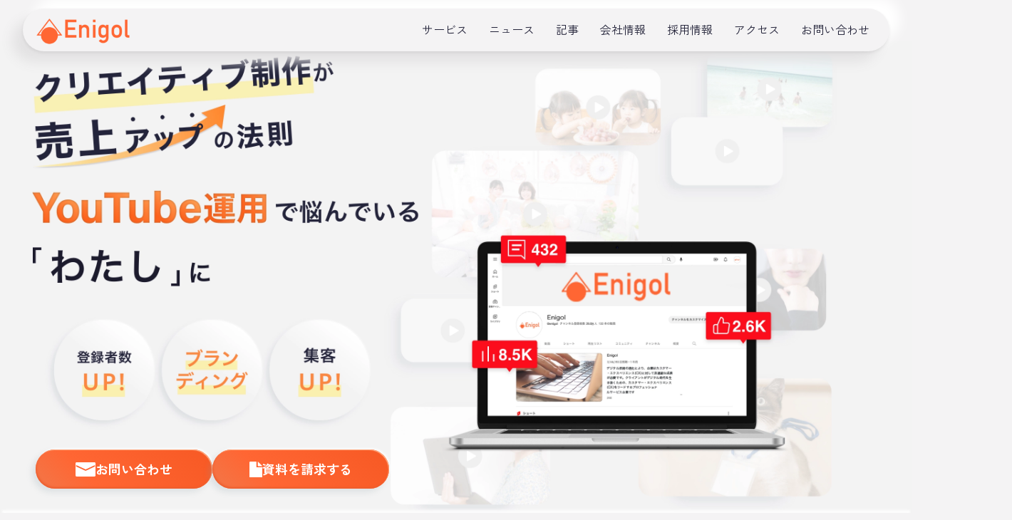

--- FILE ---
content_type: text/html; charset=utf-8
request_url: https://enigol.com/_next/data/hRAXVcjTiwV8yPxV8igiL/ja/corporate.json
body_size: 1993
content:
{"pageProps":{"_nextI18Next":{"initialI18nStore":{"ja":{"corporate":{"seo":{"title":"企業情報|Enigol - エニゴル | Enigol","description":"企業概要会社名株式会社Enigol / Enigol Inc.代表代表取締役CEO 柳沢智紀設立年月日2018年8月8日事業領域①DX領域の転職エージェント事業②BPaaS事業 リモートバックオフィス事業(経理、労務、アシスタント、採用実務)事業許可番号有料職業紹介事業許可番号「13-ユ-310359」所在地東京都港区北青山2丁目12-8 BIZ SMART235ミッション企業の課題を持続的に解決し、個人がエンパワーメントされる社会の実現取引先株式会社経営共創基盤"},"breadcrumbs":{"home":"ホーム","corporate":"企業情報"},"pageTitle":"企業概要","companyDetails":{"title":"企業概要","items":[{"label":"会社名","text":"株式会社Enigol / Enigol.Inc"},{"label":"代表","text":"代表取締役CEO 柳沢智紀"},{"label":"設立年月日","text":"2018年8月8日"},{"label":"事業領域","text":["①SaaS事業 (toC向けのCRMとGenerative AI)","②マーケティング事業","③BPaaS事業 リモートバックオフィス事業(経理、労務、アシスタント、採用実務)"]},{"label":"所在地","text":"東京都港区北青山2丁目12-8 BIZ SMART235"},{"label":"ミッション","text":"企業の課題を持続的に解決し、個人がエンパワーメントされる社会の実現"},{"label":"取引先","text":["株式会社経営共創基盤","KPMG FAS Co., Ltd.","PwC Japan合同会社","EY新日本有限責任監査法人","株式会社博報堂","株式会社電通デジタル","株式会社リクルート","HubSpot Japan株式会社","Google合同会社"]}]},"executives":{"title":"経営陣","ceo":{"name":"柳沢智紀","position":"CEO","education":"立教大学理学部物理学科卒業","career":"株式会社リクルートホールディングスに新卒入社し、集客戦略やマーケティング業務を経験後、SaaS事業(レジシステム、予約・受付システム、カード・交通・モバイル決済領域)の新規事業開発チームにて、マーケット戦略及び大企業向けのプリセールスやパートナー企業とのアライアンス、新規事業企画までを担当。その後、PayPalにて新規事業領域のStrategic Growth Managerを担当"},"coo":{"name":"辻田和弘","position":"COO/CFO","education":"東京大学経済学部卒業 / 公認会計士・税理士","career":"丸紅株式会社に入社後、経理部にて事業投資案件の会計面での検討、支援を行う。また子会社の内部統制の構築、IFRS導入プロジェクト、全社連結会計システム導入プロジェクトに従事。その後、アジア・オセアニア地域での発電資産、再生エネルギープロジェクト等の事業投資、アセットマネージメントを担当、案件再生、新規開発、M&A、既存案件の売却等を担当"}}},"common":{"header":{"menu":{"service":"サービス","sikiapi":"sikiapi","marketing":"マーケティング","remoba":"Remoba","news":"ニュース","articles":"記事","corporate":"会社情報","recruit":"採用情報","access":"アクセス","contact":"お問い合わせ","instagram":"Instagram","line":"LINE","seo":"SEO検索エンジン最適化","meo":"MEOマップエンジン最適化","ads":"Web広告運用","affiliate":"アフィリエイト運用","movies":"動画・映像制作","casting":"キャスティング","snsoperation":"SNS運用","crm":"CRM","accountant":"Remoba経理","hr":"Remoba労務","recruiter":"Remoba採用","assistant":"Remobaアシスタント","chat":"Remobaチャット","salesadmin":"Remoba営業事務","medicaladmin":"Remoba医療事務"}},"footer":{"menu":{"company":"運営会社","enigol":"株式会社Enigol / Enigol Inc.","privacyPolicy":"個人情報保護方針","customerHarassment":"カスタマーハラスメントについて"}}}}},"initialLocale":"ja","ns":["corporate","common"],"userConfig":{"i18n":{"defaultLocale":"ja","locales":["en","ja"]},"localePath":"/vercel/path0/public/locales","default":{"i18n":{"defaultLocale":"ja","locales":["en","ja"]},"localePath":"/vercel/path0/public/locales"}}}},"__N_SSG":true}

--- FILE ---
content_type: text/html; charset=utf-8
request_url: https://enigol.com/_next/data/hRAXVcjTiwV8yPxV8igiL/ja/recruit.json
body_size: 552
content:
{"pageProps":{"_nextI18Next":{"initialI18nStore":{"ja":{"common":{"header":{"menu":{"service":"サービス","sikiapi":"sikiapi","marketing":"マーケティング","remoba":"Remoba","news":"ニュース","articles":"記事","corporate":"会社情報","recruit":"採用情報","access":"アクセス","contact":"お問い合わせ","instagram":"Instagram","line":"LINE","seo":"SEO検索エンジン最適化","meo":"MEOマップエンジン最適化","ads":"Web広告運用","affiliate":"アフィリエイト運用","movies":"動画・映像制作","casting":"キャスティング","snsoperation":"SNS運用","crm":"CRM","accountant":"Remoba経理","hr":"Remoba労務","recruiter":"Remoba採用","assistant":"Remobaアシスタント","chat":"Remobaチャット","salesadmin":"Remoba営業事務","medicaladmin":"Remoba医療事務"}},"footer":{"menu":{"company":"運営会社","enigol":"株式会社Enigol / Enigol Inc.","privacyPolicy":"個人情報保護方針","customerHarassment":"カスタマーハラスメントについて"}}}}},"initialLocale":"ja","ns":["common"],"userConfig":{"i18n":{"defaultLocale":"ja","locales":["en","ja"]},"localePath":"/vercel/path0/public/locales","default":{"i18n":{"defaultLocale":"ja","locales":["en","ja"]},"localePath":"/vercel/path0/public/locales"}}}},"__N_SSG":true}

--- FILE ---
content_type: text/html; charset=utf-8
request_url: https://enigol.com/_next/data/hRAXVcjTiwV8yPxV8igiL/ja/access.json
body_size: 894
content:
{"pageProps":{"_nextI18Next":{"initialI18nStore":{"ja":{"access":{"seo":{"title":"アクセス|株式会社Enigol-エニゴル","description":"株式会社Enigol(エニゴル)のアクセスはこちら。エニゴルの所在地やアクセスがご覧いただけます。株式会社Enigol(エニゴル)企業の課題を持続的に解決し、個人がエンパワーメントされる社会の実現を目指しています。"},"breadcrumbs":{"home":"ホーム","access":"アクセス"},"pageTitle":"アクセス","companyName":"株式会社Enigol / Enigol Inc.","companyAddress":"東京都港区北青山2丁目12-8 BIZ SMART235","directions":["東京メトロ銀座線「外苑前駅」 3番出入口から徒歩2分","東京メトロ銀座線・東京メトロ半蔵門線・都営大江戸線「青山一丁目駅」1番出入口から徒歩11分","東京メトロ銀座線・東京メトロ半蔵門線・東京メトロ千代田線「表参道駅」A3番出入口から徒歩11分"]},"common":{"header":{"menu":{"service":"サービス","sikiapi":"sikiapi","marketing":"マーケティング","remoba":"Remoba","news":"ニュース","articles":"記事","corporate":"会社情報","recruit":"採用情報","access":"アクセス","contact":"お問い合わせ","instagram":"Instagram","line":"LINE","seo":"SEO検索エンジン最適化","meo":"MEOマップエンジン最適化","ads":"Web広告運用","affiliate":"アフィリエイト運用","movies":"動画・映像制作","casting":"キャスティング","snsoperation":"SNS運用","crm":"CRM","accountant":"Remoba経理","hr":"Remoba労務","recruiter":"Remoba採用","assistant":"Remobaアシスタント","chat":"Remobaチャット","salesadmin":"Remoba営業事務","medicaladmin":"Remoba医療事務"}},"footer":{"menu":{"company":"運営会社","enigol":"株式会社Enigol / Enigol Inc.","privacyPolicy":"個人情報保護方針","customerHarassment":"カスタマーハラスメントについて"}}}}},"initialLocale":"ja","ns":["access","common"],"userConfig":{"i18n":{"defaultLocale":"ja","locales":["en","ja"]},"localePath":"/vercel/path0/public/locales","default":{"i18n":{"defaultLocale":"ja","locales":["en","ja"]},"localePath":"/vercel/path0/public/locales"}}}},"__N_SSG":true}

--- FILE ---
content_type: text/html; charset=utf-8
request_url: https://enigol.com/_next/data/hRAXVcjTiwV8yPxV8igiL/ja/contact.json
body_size: 1189
content:
{"pageProps":{"_nextI18Next":{"initialI18nStore":{"ja":{"contact":{"seo":{"title":"お問い合わせ|株式会社Enigol-エニゴル","description":"株式会社Enigol(エニゴル)へのお問い合わせはこちら。株式会社Enigol(エニゴル)企業の課題を持続的に解決し、個人がエンパワーメントされる社会の実現を目指しています。","thankYou":{"title":"お問い合わせ完了|株式会社Enigol-エニゴル","description":"お問い合わせが完了しましたお問い合わせいただきありがとうございました。お問い合わせを受け付けました。折り返し、担当者よりご連絡いたしますので、恐れ入りますが、しばらくお待ちください。"}},"breadcrumbs":{"home":"ホーム","contact":"お問い合わせ","completed":"お問い合わせ完了"},"pageTitle":"お問い合わせ","description":["ご質問、ご相談は以下のフォームよりお送りください。内容確認後、担当より通常2〜4営業日以内にご連絡いたします。","※営業目的でのお問い合わせはご遠慮ください（一切受け付けておりません）。","※sikiapiを利用中の企業の従業員の方からのお問い合わせにはご返答いたしかねます。企業のご担当者までお問い合わせください。"],"thankYou":{"title":"お問い合わせありがとうございました","description":"お問い合わせを完了しました。 内容によっては、回答までに1週間程度のお時間をいただいたり、返信できない場合があります。予めご了承下さい。引き続きご利用いただけますよう、お願いいたします。"},"topMove":"トップへ戻る"},"common":{"header":{"menu":{"service":"サービス","sikiapi":"sikiapi","marketing":"マーケティング","remoba":"Remoba","news":"ニュース","articles":"記事","corporate":"会社情報","recruit":"採用情報","access":"アクセス","contact":"お問い合わせ","instagram":"Instagram","line":"LINE","seo":"SEO検索エンジン最適化","meo":"MEOマップエンジン最適化","ads":"Web広告運用","affiliate":"アフィリエイト運用","movies":"動画・映像制作","casting":"キャスティング","snsoperation":"SNS運用","crm":"CRM","accountant":"Remoba経理","hr":"Remoba労務","recruiter":"Remoba採用","assistant":"Remobaアシスタント","chat":"Remobaチャット","salesadmin":"Remoba営業事務","medicaladmin":"Remoba医療事務"}},"footer":{"menu":{"company":"運営会社","enigol":"株式会社Enigol / Enigol Inc.","privacyPolicy":"個人情報保護方針","customerHarassment":"カスタマーハラスメントについて"}}}}},"initialLocale":"ja","ns":["contact","common"],"userConfig":{"i18n":{"defaultLocale":"ja","locales":["en","ja"]},"localePath":"/vercel/path0/public/locales","default":{"i18n":{"defaultLocale":"ja","locales":["en","ja"]},"localePath":"/vercel/path0/public/locales"}}}},"__N_SSG":true}

--- FILE ---
content_type: text/html; charset=utf-8
request_url: https://enigol.com/_next/data/hRAXVcjTiwV8yPxV8igiL/ja/snsoperation_youtube/contact.json?contactCategory=snsoperation_youtube
body_size: 1392
content:
{"pageProps":{"category":{"id":"snsoperation_youtube","description":"Youtube運用","name":"Youtube運用","banner":{"url":"https://images.microcms-assets.io/assets/19a20af79ed94b009006b5fce7f5d282/4d1ae1c97ec94b08939fb876462dbe85/Youtube%E9%81%8B%E7%94%A8.png","height":233,"width":280},"parentCategory":{"id":"snsoperation","createdAt":"2023-03-27T09:25:39.457Z","updatedAt":"2023-10-10T07:05:53.991Z","publishedAt":"2023-03-27T09:25:39.457Z","revisedAt":"2023-10-10T07:05:53.991Z","name":"SNS運用","description":"sns運用","parentCategory":{"id":"marketing","createdAt":"2023-03-08T14:49:32.704Z","updatedAt":"2023-10-10T07:10:25.000Z","publishedAt":"2023-03-08T14:49:32.704Z","revisedAt":"2023-10-10T07:10:25.000Z","name":"Webマーケティング","description":"マーケティングに関する記事は〇件あります。SEOやリスティング広告運用、Instagram広告やLINE広告などのSNS広告、インフルエンサーキャスティング、アフィリエイトコンサルティング、SNSアカウント運用など、多岐にわたって役立つ情報を発信しています。","parentCategory":null,"hiddenDescription":"/marketing\n","bannerLink":"https://enigol.com/marketing/","banner":{"url":"https://images.microcms-assets.io/assets/19a20af79ed94b009006b5fce7f5d282/b41f588fdcfc4755a901ba9da0ec0e34/%E3%83%9E%E3%83%BC%E3%82%B1%E3%83%86%E3%82%A3%E3%83%B3%E3%82%AF%E3%82%99.png","height":233,"width":280},"bannerRectangle":{"url":"https://images.microcms-assets.io/assets/19a20af79ed94b009006b5fce7f5d282/b41f588fdcfc4755a901ba9da0ec0e34/%E3%83%9E%E3%83%BC%E3%82%B1%E3%83%86%E3%82%A3%E3%83%B3%E3%82%AF%E3%82%99.png","height":233,"width":280},"pickups":[],"hubSpotFormId":"42c7f476-b06e-46ef-a7ef-c056acc2da5e","hubSpotPortalId":"7596147"},"hiddenDescription":"/marketing/snsoperation","bannerLink":"https://enigol.com/marketing/snsoperation/","banner":{"url":"https://images.microcms-assets.io/assets/19a20af79ed94b009006b5fce7f5d282/9792528c16c541079efb8991c668fb69/SNS%E9%81%8B%E7%94%A8.png","height":233,"width":280},"bannerRectangle":{"url":"https://images.microcms-assets.io/assets/19a20af79ed94b009006b5fce7f5d282/9792528c16c541079efb8991c668fb69/SNS%E9%81%8B%E7%94%A8.png","height":233,"width":280},"pickups":[],"hubSpotFormId":"42c7f476-b06e-46ef-a7ef-c056acc2da5e","hubSpotPortalId":"7596147"}},"id":"snsoperation_youtube","title":"Youtube運用","descriptions":["EnigolのYoutube運用のお問い合わせページです。","Enigolに関するご相談やご質問、ご意見等を承ります。","こちらのフォームよりお気軽にお問い合わせください。"],"serviceKey":"corporatesite_service_marketing_type","serviceType":"marketing_snsoperation_youtube","_nextI18Next":{"initialI18nStore":{"ja":{"common":{"header":{"menu":{"service":"サービス","sikiapi":"sikiapi","marketing":"マーケティング","remoba":"Remoba","news":"ニュース","articles":"記事","corporate":"会社情報","recruit":"採用情報","access":"アクセス","contact":"お問い合わせ","instagram":"Instagram","line":"LINE","seo":"SEO検索エンジン最適化","meo":"MEOマップエンジン最適化","ads":"Web広告運用","affiliate":"アフィリエイト運用","movies":"動画・映像制作","casting":"キャスティング","snsoperation":"SNS運用","crm":"CRM","accountant":"Remoba経理","hr":"Remoba労務","recruiter":"Remoba採用","assistant":"Remobaアシスタント","chat":"Remobaチャット","salesadmin":"Remoba営業事務","medicaladmin":"Remoba医療事務"}},"footer":{"menu":{"company":"運営会社","enigol":"株式会社Enigol / Enigol Inc.","privacyPolicy":"個人情報保護方針","customerHarassment":"カスタマーハラスメントについて"}}}}},"initialLocale":"ja","ns":["common"],"userConfig":{"i18n":{"defaultLocale":"ja","locales":["en","ja"]},"localePath":"/vercel/path0/public/locales","default":{"i18n":{"defaultLocale":"ja","locales":["en","ja"]},"localePath":"/vercel/path0/public/locales"}}}},"__N_SSG":true}

--- FILE ---
content_type: text/css; charset=utf-8
request_url: https://enigol.com/_next/static/css/d5ee5afc2c6745d7.css
body_size: 4321
content:
.Breadcrumbs_title__EuaSI{font-size:12px;cursor:pointer}.Breadcrumbs_breadcrumb__sxRGk{display:flex;flex-wrap:nowrap;width:100%;overflow-x:auto;letter-spacing:1px;word-break:keep-all;white-space:nowrap}.Breadcrumbs_arrow__lFgNr{margin:0 5px;font-size:12px}.Breadcrumbs_active__IGayu{color:#6c757d}.Breadcrumbs_isBottom__5heVy{width:100vw!important;padding:0;margin-inline:calc(50% - 50vw)!important;margin:0 auto;line-height:1;background-color:#ebebeb}.Breadcrumbs_isBottom__5heVy .Breadcrumbs_breadcrumb__sxRGk{width:min(100%,1060px);padding:22px 20px;margin-inline:auto;margin-top:0!important}.Breadcrumbs_isBottom__5heVy .Breadcrumbs_title__EuaSI{font-size:14px;font-weight:700;color:#3b3b4e}.Breadcrumbs_isBottom__5heVy .Breadcrumbs_title__EuaSI:first-of-type{font-weight:500;color:#6c757d}@media(max-width:575.98px){.Breadcrumbs_isBottom__5heVy .Breadcrumbs_title__EuaSI{font-size:12px}}.Breadcrumbs_isBottom__5heVy .Breadcrumbs_arrow__lFgNr{margin:0 8px;font-size:14px;color:#3b3b4e}@media(max-width:575.98px){.Breadcrumbs_isBottom__5heVy .Breadcrumbs_arrow__lFgNr{font-size:12px}}.FaqItem_row__V_4TK{width:100%;padding:10px 40px;border-radius:20px;box-shadow:-1px 1px 1px hsla(0,0%,100%,.79),5px -5px 5px hsla(0,0%,100%,.68),-5px 5px 5px rgba(134,157,165,.2)}@media(max-width:575.98px){.FaqItem_row__V_4TK{position:relative;padding:20px}}.FaqItem_row__V_4TK:not(:last-of-type){margin-bottom:35px}@media(max-width:575.98px){.FaqItem_row__V_4TK:not(:last-of-type){margin-bottom:25px}}.FaqItem_term__FwAZf{position:relative;align-items:center;margin-right:30px;font-size:20px;font-weight:700;line-height:1.3}@media(max-width:575.98px){.FaqItem_term__FwAZf{position:static;margin-right:0;font-size:15px}}.FaqItem_term__FwAZf:before{margin-right:18px;font-size:40px;font-weight:700;color:#fd621d;content:"Q"}@media(max-width:575.98px){.FaqItem_term__FwAZf:before{margin-right:22px}}.FaqItem_desc__SslBp{overflow:hidden;transition:height .2s linear,opacity .2s ease-in}.FaqItem_desc__SslBp:before{display:inline-block;width:min(100%,740px);height:1px;content:"";background-color:#eae7ea}@media(max-width:575.98px){.FaqItem_desc__SslBp:before{display:none}}.FaqItem_answer__LPEK4{padding:22px 0;margin-left:31px;font-size:18px;font-weight:700;color:#8c8ca0}@media(max-width:575.98px){.FaqItem_answer__LPEK4{margin-left:0;font-size:12px;line-height:1.9}}.FaqItem_icon__jWep6{position:absolute;right:-50px;display:block;align-self:flex-end;width:38px;height:38px;background:#fff;background:linear-gradient(310deg,#fff,#e8e9ec 60%);border-radius:50%;box-shadow:2px -3px 4px hsla(0,0%,100%,.68),-3px 3px 8px rgba(134,157,165,.2)}@media(max-width:575.98px){.FaqItem_icon__jWep6{right:10px;bottom:10px}}.FaqItem_icon__jWep6:after,.FaqItem_icon__jWep6:before{position:absolute;top:50%;display:inline-block;width:7px;height:2px;content:"";background-color:#311a4a;border-radius:1px;transform:translate(-50%,-50%)}.FaqItem_icon__jWep6:before{left:calc(50% - 6px);transform:rotate(45deg)}.FaqItem_icon__jWep6:after{left:calc(50% - 2px);transform:rotate(-45deg)}.FaqItem_icon__jWep6.FaqItem_isOpen__GC91G{background:#ffb370;background:linear-gradient(99deg,#ffb370,#fd621d 60%)}.FaqItem_icon__jWep6.FaqItem_isOpen__GC91G:before{background:#fff;transform:rotate(135deg)}.FaqItem_icon__jWep6.FaqItem_isOpen__GC91G:after{background:#fff;transform:rotate(-135deg)}.Faq_title__Ii5ji{margin-bottom:40px;font-size:35px;font-weight:800;color:#24243a}@media(max-width:575.98px){.Faq_title__Ii5ji{margin-bottom:32px;font-size:24px}.Faq_list__h8qIT{padding-inline:4px}}.Footer_container__zAbu1{position:relative;z-index:1;background-color:#2b333c}.Footer_logo__EFeyS{width:184px;margin-bottom:20px}@media(max-width:575.98px){.Footer_border-xs-0__abxSV{border:0!important}}.Footer_url__k7OWe{text-decoration:underline!important}.Footer_privacy-link__Oxclr{padding:0 0 0 40px;font-size:16px}.Footer_border__pNlX5{width:80%;margin:40px auto}.Footer_privacy-link-sp__jdRao{font-size:14px}.LanguageSwitcher_languageSwitcher__Z8_3K{position:relative;top:10px;display:flex;width:100px;overflow:hidden;border:1px solid #c9c9c9;border-radius:24px}.LanguageSwitcher_languageButton__xJj74{flex:1 1;padding:8px 16px;font-size:14px;font-weight:700;color:#8c8c8c;cursor:pointer;background-color:#f9f9f9;border:none;transition:background-color .3s ease}.LanguageSwitcher_languageButton__xJj74:hover{background-color:#ececec}.LanguageSwitcher_active__ZmKe_{color:#333;background-color:#f3f3f3}.NavigationBar_menu-container__0TWaX{position:sticky;top:12px;right:0;left:0;z-index:999;display:flex;flex-direction:column;width:95%;min-height:60px;margin:0 auto;pointer-events:none;background:#f4f3f4;border-radius:50px;box-shadow:-15px 15px 17px #e3e2e3,15px -15px 17px #fff;transition-delay:.2s;transition-property:border-radius}.NavigationBar_logo__Yu6EF{margin-top:3px;pointer-events:all;cursor:pointer}.NavigationBar_global-menu__AyHEf{position:relative;z-index:999;width:100%;height:60px;padding-right:8px;padding-left:8px;color:#333;text-align:center;border-radius:50px}.NavigationBar_global-menu__AyHEf>ul{display:flex;justify-content:flex-end;width:100%;margin-bottom:0}.NavigationBar_global-menu__AyHEf li{display:inline-block;margin-left:10px;cursor:pointer}.NavigationBar_global-menu__AyHEf a,.NavigationBar_global-menu__AyHEf span{display:block;padding:10px;margin-top:7px;color:#24243a}.NavigationBar_child-menu__sDcG5>li>a,.NavigationBar_child-menu__sDcG5>li>span{color:#24243a}.NavigationBar_child-menu__sDcG5{position:absolute;top:100%;left:0;width:100%;height:0;overflow:hidden;background:#f4f3f4;border-radius:0 0 30px 30px;box-shadow:-15px 15px 17px #e3e2e3,15px -15px 17px #fff;transition:height .3s}.NavigationBar_child-menu-container__qYou4{padding:3px 10px;margin-right:16px;margin-left:16px}.NavigationBar_child-menu-item__NLwb5{width:30%;margin-right:20px;text-align:left}.NavigationBar_child-menu-item__NLwb5:last-child{width:33%}.NavigationBar_child-menu-item__NLwb5 :nth-child(2){width:100%}.NavigationBar_child-menu-item-first__UaiYU{border-bottom:1px solid #ccc}.NavigationBar_menu__daJZC{pointer-events:auto}.NavigationBar_child-wrapper__Nxfqi{width:100%;height:100%}.NavigationBar_menu__daJZC:hover .NavigationBar_child-menu__sDcG5{height:600px;transition:height .3s}.NavigationBar_child-wrapper__Nxfqi:hover>span,.NavigationBar_menu__daJZC:hover>a,.NavigationBar_menu__daJZC:hover>span{position:relative;color:#f63!important}.NavigationBar_child-wrapper__Nxfqi:hover>span:after,.NavigationBar_menu__daJZC:hover>a:after,.NavigationBar_menu__daJZC:hover>span:after{position:absolute;bottom:-5px;left:calc(50% - 5px);font-size:10px;content:"●"}.NavigationBar_child-hover__DQeit{border-radius:30px 30px 0 0;transition-delay:.1ms;transition-property:border-radius}.NavigationBar_sub-child-menu__A3mUZ{display:flex;flex-direction:column;flex-wrap:wrap;gap:10px}.NavigationBar_sub-child-menu-item__DOFVI{text-align:left}.Accordion_header__gRwai{display:flex;align-items:center;height:40px;cursor:pointer}.Accordion_selected__Fyn_J{transform:rotate(180deg)}.Accordion_title-wrapper__wXLwn{display:inline-table;width:100%;table-layout:fixed}.Accordion_title__OWNPF{overflow:hidden;font-size:17px;font-weight:700;color:#24243a;text-overflow:ellipsis;white-space:nowrap}.FullScreenModal_container___p_is{position:fixed;top:0;left:0;z-index:9999;display:none;height:100vh;padding:20px;overflow:auto;background-color:#f4f3f4;opacity:0;transition:all .6s}.FullScreenModal_container___p_is.FullScreenModal_full-screen__2QZtl{width:100%}.FullScreenModal_container___p_is.FullScreenModal_open__8OE6e{display:block;opacity:1}.NavigationBarSp_modal-header__X3Z0L{height:50px}.NavigationBarSp_logo__5XGy_{width:100px;margin-top:8px}.NavigationBarSp_navbar-header___nO0e{position:sticky;top:12px;right:0;left:0;z-index:999;display:flex;flex-direction:column;width:95%;min-height:50px;margin:0 auto;background:#f4f3f4;border-radius:50px;box-shadow:-15px 15px 17px #e3e2e3,15px -15px 17px #fff;transition-delay:.2s;transition-property:border-radius}.NavigationBarSp_cancel__MwdWW{position:relative;display:block;width:15px;height:15px}.NavigationBarSp_cancel__MwdWW:after,.NavigationBarSp_cancel__MwdWW:before{position:absolute;top:50%;left:50%;width:2px;height:20px;content:"";background:#333}.NavigationBarSp_cancel__MwdWW:before{transform:translate(-50%,-50%) rotate(45deg)}.NavigationBarSp_cancel__MwdWW:after{transform:translate(-50%,-50%) rotate(-45deg)}.NavigationBarSp_link-wrapper__QypP9{overflow:hidden;font-size:17px;font-weight:700;color:#24243a;text-overflow:ellipsis;white-space:nowrap;border-radius:30px;box-shadow:-15px 15px 17px #e3e2e3,15px -15px 17px #fff}.NavigationBarSp_link-wrapper__QypP9>div{display:flex;align-items:center}.NavigationBarSp_hamburgerIcon__I_kTk{display:block}@media(min-width:1200px){.NavigationBarSp_hamburgerIcon__I_kTk{display:none}}.NavigationBarSp_spNavbarContainer__cs4gB{display:block}@media(min-width:1200px){.NavigationBarSp_spNavbarContainer__cs4gB{display:none!important}}.PreviewMode_preview-wrapper__VxaNS{padding:5px 10px;text-align:center;background-color:#fff;border:1px solid #aaa;border-radius:5px}.PreviewMode_preview-text__gol_g{font-size:14px;font-weight:700}.PreviewMode_preview-button__UiQ_N{font-size:12px!important;cursor:pointer;background:transparent;border:none}.PreviewMode_preview-button__UiQ_N:hover{color:#f63!important}.ServiceFooter_footer__QWJHl{background-color:#f9f9f9;height:-moz-fit-content;height:fit-content;width:100%}.ServiceFooter_footer__QWJHl a{color:#000}.ServiceFooter_footer__QWJHl a:hover{color:#9c9da5}.ServiceFooter_footer__QWJHl .ServiceFooter_link-box__oFulT{position:relative}.ServiceFooter_footer__QWJHl .ServiceFooter_link-box__oFulT a{position:absolute;top:0;left:0;display:block;width:100%;height:100%}.ServiceFooter_subFooter__sICmA dl{width:100%;margin-bottom:8px}@media(min-width:576px){.ServiceFooter_subFooter__sICmA dl{margin-bottom:0}}.ServiceFooter_subFooter__sICmA dl dt{margin-top:12px;margin-bottom:4px;color:#033a4b}@media(max-width:889.98px){.ServiceFooter_subFooter__sICmA dl dt{font-size:12px;font-weight:700}}.ServiceFooter_subFooter__sICmA dl dd{margin-top:4px;margin-bottom:0}.ServiceFooter_subFooter__sICmA dl dd a{color:#033a4b}@media(max-width:889.98px){.ServiceFooter_subFooter__sICmA dl dd a{font-size:12px;font-weight:700}}.ServiceFooter_desktopFooter__lVhMY{display:none;padding-top:40px}@media(min-width:890px){.ServiceFooter_desktopFooter__lVhMY{display:block}}.ServiceFooter_desktopSection__FwT_2{margin-bottom:25px}.ServiceFooter_desktopSection__FwT_2 dl,.ServiceFooter_desktopSection__FwT_2:last-child{margin-bottom:0}.ServiceFooter_desktopSection__FwT_2 dl dt{font-weight:700;font-size:14px;color:#033a4b}.ServiceFooter_desktopSection__FwT_2 dl dd{margin-bottom:8px;margin-left:0;display:inline;margin-right:8px}.ServiceFooter_desktopSection__FwT_2 dl dd a{font-size:12px;color:#033a4b}.ServiceFooter_desktopSection__FwT_2 dl dd a:hover{color:#9c9da5}.ServiceFooter_desktopSection__FwT_2 dl dd:not(:last-child):after{content:" | ";margin-left:8px;color:#033a4b}.ServiceFooter_desktopSection__FwT_2 dl dd:last-child{margin-right:0}.ServiceFooter_mobileFooter__jG6mh{display:block}@media(min-width:890px){.ServiceFooter_mobileFooter__jG6mh{display:none}}.ServiceFooter_mobileSection__uWNon{position:relative;padding:0}.ServiceFooter_mobileSection__uWNon:first-child:before{content:"";position:absolute;top:0;left:50%;transform:translateX(-50%);width:100vw;height:1px;background-color:#e0e0e0}.ServiceFooter_mobileSection__uWNon:not(:last-child):after{content:"";position:absolute;bottom:0;left:50%;transform:translateX(-50%);width:100vw;height:1px;background-color:#e0e0e0}.ServiceFooter_mobileSection__uWNon dl{margin-bottom:0}.ServiceFooter_mobileSection__uWNon dl dt{margin-top:0;padding:16px 0;color:#033a4b}.ServiceFooter_accordionHeader__625gd{cursor:pointer;display:flex;justify-content:space-between;align-items:center;-webkit-user-select:none;-moz-user-select:none;-ms-user-select:none;user-select:none;position:relative;width:100%;padding:16px 0;color:#033a4b;background:none;border:none;text-align:left;font-size:12px;font-weight:700}.ServiceFooter_accordionHeader__625gd:after{content:"";position:absolute;bottom:0;left:50%;transform:translateX(-50%);width:100vw;height:1px;background-color:#e0e0e0}.ServiceFooter_accordionHeader__625gd:hover{color:#9c9da5}.ServiceFooter_arrow___Xaej{color:#033a4b;margin-left:8px;display:flex;align-items:center}.ServiceFooter_arrow___Xaej,.ServiceFooter_arrow___Xaej svg{transition:transform .3s ease}.ServiceFooter_arrow___Xaej.ServiceFooter_arrowOpen__1i1Rp svg{transform:rotate(180deg)}.ServiceFooter_accordionContent__gEG_6{display:none}.ServiceFooter_accordionContent__gEG_6.ServiceFooter_open__ej9b2{display:block}.ServiceFooter_accordionContent__gEG_6 dd{padding-left:30px;margin-bottom:0;position:relative}.ServiceFooter_accordionContent__gEG_6 dd:not(:last-child):after{content:"";position:absolute;bottom:0;left:50%;transform:translateX(-50%);width:100vw;height:1px;background-color:#e0e0e0}.ServiceFooter_accordionContent__gEG_6 dd a{display:flex;justify-content:space-between;align-items:center;padding:16px 0;text-decoration:none;color:#033a4b}.ServiceFooter_accordionContent__gEG_6 dd a:hover{color:#9c9da5}.ServiceFooter_rightArrow__OdeMl{color:#999;display:flex;align-items:center}.ServiceFooter_rightArrow__OdeMl svg{color:#999}@media(max-width:576px){.ServiceFooter_has-sticky-nav__3iA5K{padding-bottom:120px;margin-bottom:-120px}}.ServiceFooter_logoFooter__Ubywk{height:54px;width:auto}.ServiceFooter_footerLinks__l40GV{display:flex;flex-wrap:wrap;justify-content:center;width:100%;margin:12px 0;padding:0;gap:10px;list-style:none}.ServiceFooter_footerLinks__l40GV li{margin:0;font-size:10px;color:#555e61;cursor:pointer}.ServiceFooter_footerLinks__l40GV li:hover{color:#f63}.ServiceFooter_footerLinks__l40GV a{color:#555e61;text-decoration:none;font-size:10px}.ServiceFooter_copyright__QxQ3f{text-align:center;margin-bottom:0;padding:8px 0 16px;color:#9a9da9}@media(min-width:890px){.ServiceFooter_copyright__QxQ3f{padding:12px 0}}.ServiceFooter_mobileLinkSection__Qsrrs{position:relative;padding:0;margin-bottom:0}.ServiceFooter_mobileLinkSection__Qsrrs:last-child:after,.ServiceFooter_mobileLinkSection__Qsrrs:not(:last-child):after{content:"";position:absolute;bottom:0;left:50%;transform:translateX(-50%);width:100vw;height:1px;background-color:#e0e0e0}.ServiceFooter_mobileLink__UrrWT{cursor:pointer;display:flex;justify-content:space-between;align-items:center;-webkit-user-select:none;-moz-user-select:none;-ms-user-select:none;user-select:none;position:relative;width:100%;padding:16px 0;color:#033a4b!important;text-decoration:none;font-size:12px;font-weight:700}.ServiceFooter_mobileLink__UrrWT:hover{color:#9c9da5!important}.Layout_container__d2hr0{display:flex;flex-direction:column;min-height:100vh}.Layout_main__RUTV5{margin-top:70px}.Layout_preview-mode__x7rsn{position:fixed;bottom:50px;left:50px;z-index:9999}.Layout_desktopNav__XKS6M{display:none}@media(min-width:1200px){.Layout_desktopNav__XKS6M{display:block}}.Layout_mobileNav__MRphZ{display:block}@media(min-width:1200px){.Layout_mobileNav__MRphZ{display:none!important}}.MarketFirstView_wrapper__E89qJ{position:relative;width:100vw!important;margin:-10px calc(50% - 50vw) 0}@media(max-width:575.98px){.MarketFirstView_wrapper__E89qJ{margin-top:0}}.MarketFirstView_hasButton__S7zzJ{margin-bottom:0}.MarketFirstView_picture__1x8Ua{display:block;width:min(100%,1366px);height:100%;margin-inline:auto}.MarketFirstView_picture__1x8Ua img,.MarketFirstView_picture__1x8Ua source{width:100%;height:100%}.MarketFirstView_picture__1x8Ua source{display:none}.MarketFirstView_buttonWrapper__wzmyq{position:absolute;bottom:35px;left:calc(50% + 50px);-moz-column-gap:52px;column-gap:52px;width:100%;max-width:1366px;margin-inline:auto;transform:translateX(-50%)}@media(max-width:1199.98px){.MarketFirstView_buttonWrapper__wzmyq{left:auto;align-items:center;justify-content:center;width:100%;transform:translateX(0)}}@media(max-width:991.98px){.MarketFirstView_buttonWrapper__wzmyq{-moz-column-gap:18px;column-gap:18px}}@media(max-width:575.98px){.MarketFirstView_buttonWrapper__wzmyq{-moz-column-gap:18px;column-gap:18px}}.MarketFirstView_buttonLink__Iodfc{display:flex;-moz-column-gap:20px;column-gap:20px;align-items:center;justify-content:center;width:248px;height:55px;font-size:18px;font-weight:800;color:#fff;background:#f75924;background:linear-gradient(227deg,#f75924,#f63 70%,#f27749);border-radius:100vmax;box-shadow:inset 1px -2px 3px #ed5e2e,inset -1px 1px 1px #ffb38b,2px -2px 3px hsla(0,0%,100%,.68),-5px 5px 8px rgba(134,157,165,.2)}@media(max-width:991.98px){.MarketFirstView_buttonLink__Iodfc{-moz-column-gap:10px;column-gap:10px;width:200px;height:45px;font-size:14px}}@media(max-width:575.98px){.MarketFirstView_buttonLink__Iodfc{width:158px;height:35px;font-size:10px}}.MarketFirstView_buttonLink__Iodfc:before{display:inline-block;margin-top:6px;vertical-align:middle}@media(max-width:991.98px){.MarketFirstView_buttonLink__Iodfc:before{transform:scale(.8)}}@media(max-width:575.98px){.MarketFirstView_buttonLink__Iodfc:before{margin-top:4px;transform:scale(.6)}}.MarketFirstView_buttonLink__Iodfc:first-of-type:before{content:url(/marketing/logo_email.svg)}.MarketFirstView_buttonLink__Iodfc:last-of-type:before{content:url(/marketing/logo_document.svg)}.MarketFirstView_buttonLink__Iodfc:hover{color:#fff!important;box-shadow:inset 1px -2px 3px #ed5e2e,inset -1px 1px 1px #ffb38b,2px -2px 3px hsla(0,0%,100%,.68),-3px 3px 3px rgba(134,157,165,.2)}.MarketFirstView_buttonLink__Iodfc:active{color:#fff!important;box-shadow:inset 4px -5px 5px #f7c4b1,inset -4px 5px 5px #d5562c,inset -1px 1px 1px #ffb38b,2px -2px 3px hsla(0,0%,100%,.68),-5px 5px 8px rgba(134,157,165,.2)}.ServiceButton_container__8nOcJ{display:block;width:100%;height:128px}@media(max-width:575.98px){.ServiceButton_container__8nOcJ{height:68px}}.ServiceButton_link__I_jOs{-moz-column-gap:29px;column-gap:29px;width:100%;height:100%;font-size:18px;font-weight:800;color:#f63;background-color:#fff;border-radius:28px;box-shadow:2px -2px 3px hsla(0,0%,100%,.68),-5px 5px 8px rgba(134,157,165,.2)}@media(max-width:575.98px){.ServiceButton_link__I_jOs{-moz-column-gap:12px;column-gap:12px;align-items:center;justify-content:center;font-size:13px;border-radius:10px}}.ServiceButton_link__I_jOs:hover{color:#fff!important;background:#f75924;background:linear-gradient(135deg,#f75924,#f63 66%,#f27749)}.ServiceButton_link__I_jOs:hover .ServiceButton_logoIconImage__QQOHM.ServiceButton_isActive__Ex9om{display:block}.ServiceButton_link__I_jOs:hover .ServiceButton_logoIconImage__QQOHM.ServiceButton_isNormal__kG6xC{display:none}@media(max-width:575.98px){.ServiceButton_logoIcon__DUAE5{transform:scale(.7)}}.ServiceButton_logoIconImage__QQOHM.ServiceButton_isActive__Ex9om{display:none}.SlideScrollGuide_wrapper__Vy6ED{font-size:24px;font-weight:700;letter-spacing:.005em}.SlideScrollGuide_img__NAha9{display:inline-block;width:20px;margin-bottom:-10px;margin-left:8px}.ServiceMore_container__RJO3r{padding:24px 22px;border:3px solid #fd621d;border-radius:28px}@media(max-width:575.98px){.ServiceMore_container__RJO3r{width:calc(100% - 24px);padding:21px 20px;margin:0 auto}}.ServiceMore_wrapper__D28gz{padding:30px 25px 38px;background-color:#f4f3f4;border-radius:28px;box-shadow:-3px 3px 5px rgba(134,157,165,.22),5px -5px 5px hsla(0,0%,100%,.68),-5px 5px 5px rgba(134,157,165,.15)}@media(max-width:575.98px){.ServiceMore_wrapper__D28gz{padding:25px 19px 22px}}.ServiceMore_title__FmKy_{margin-bottom:31px;font-size:22px;font-weight:800}@media(max-width:575.98px){.ServiceMore_title__FmKy_{margin-bottom:40px;font-size:15px}}.ServiceMore_btnWrapper__KIAoG{gap:14px}@media(max-width:889.98px){.ServiceMore_btnWrapper__KIAoG{flex-direction:column-reverse;gap:11px}}

--- FILE ---
content_type: text/css; charset=utf-8
request_url: https://enigol.com/_next/static/css/69ad216a49f7672c.css
body_size: 4008
content:
.CommonWorries_container__4J2KU{position:relative;z-index:10;width:100vw;padding:130px 0;margin:0 calc((50% - 50vw));background-color:#f2ece7;box-shadow:0 -8px 3px -3px hsla(0,0%,100%,.79);scroll-margin-top:30px}@media(max-width:889.98px){.CommonWorries_container__4J2KU{padding:50px 0 100px}}.CommonWorries_container__4J2KU.CommonWorries_isMiddle__VuoLP{padding:80px 0 100px;box-shadow:none}@media(max-width:889.98px){.CommonWorries_container__4J2KU.CommonWorries_isMiddle__VuoLP{padding:40px 0 100px}}.CommonWorries_title__gmVI6{margin-bottom:70px;font-size:35px;font-weight:800;color:#24243a}@media(max-width:889.98px){.CommonWorries_title__gmVI6{margin-bottom:11px;font-size:24px}}.CommonWorries_item__OEfLo{position:relative;width:calc(50% - 15px);min-height:110px;padding:0 15px 5px 30px;margin-bottom:30px;border-radius:100vmax 100vmax 100vmax 0;box-shadow:inset -3px 3px 5px rgba(134,157,165,.22),inset 5px -5px 5px hsla(0,0%,100%,.68)}.CommonWorries_item__OEfLo:before{position:absolute;top:50%;left:50%;z-index:-1;display:inline-block;width:100%;height:100%;content:"";background:#f2ece7;background:linear-gradient(7deg,#f2ece7 45%,transparent 55%);border-radius:100vmax;transform:translate(-50%,-50%)}.CommonWorries_item__OEfLo:nth-of-type(odd){margin-right:30px}@media(max-width:889.98px){.CommonWorries_item__OEfLo:nth-of-type(odd){margin-right:0}}@media(max-width:991.98px){.CommonWorries_item__OEfLo{min-height:78px}}@media(max-width:889.98px){.CommonWorries_item__OEfLo{width:clamp(60%,100% - 24px,326px);margin-bottom:10.5px}}.CommonWorries_text__6e4eJ{font-size:22px;font-weight:700;line-height:1.33;color:#24243a}@media(max-width:991.98px){.CommonWorries_text__6e4eJ{font-size:max(14px,1.65vw)}}.CommonWorries_img__ikORv{width:44px;height:44px;margin-right:20px}@media(max-width:991.98px){.CommonWorries_img__ikORv{width:30px;height:30px;margin-right:14px}}.CommonWorries_subTitle__83ML7{width:min(100% - 24px,980px);padding:20px 0;margin:50px auto -50px;font-size:40px;font-weight:700;line-height:1.2;color:#ebebeb;background-color:#2b333c;border-radius:100vmax}@media(max-width:991.98px){.CommonWorries_subTitle__83ML7{margin:30px auto -50px;font-size:max(3.4vw,16px)}}@media(max-width:575.98px){.CommonWorries_subTitle__83ML7{padding:5px 0;margin:20px auto -50px}}.Comparison_title__l5mPG{margin-bottom:80px;font-size:35px;font-weight:800;color:#24243a;text-align:center}@media(max-width:575.98px){.Comparison_title__l5mPG{margin-bottom:38px;font-size:24px}}.Comparison_graph__Y94Jr{max-width:100%;height:auto;margin-inline:auto;text-align:center}@media(max-width:1199.98px){.Comparison_graph__Y94Jr{width:100%;height:auto}}@media(max-width:889.98px){.Comparison_graph__Y94Jr{padding-inline:12px;overflow-x:scroll}}.Comparison_img__JVSYy{width:100%;height:auto}@media(max-width:889.98px){.Comparison_img__JVSYy{width:784px}}.CustomerVoice_title__RUHz5{margin-bottom:65px;font-size:35px;font-weight:800;color:#24243a}@media(max-width:575.98px){.CustomerVoice_title__RUHz5{margin-bottom:25px;font-size:24px}}@media(max-width:889.98px){.CustomerVoice_list__4Jc0F{width:100%;padding:10px 12px 30px!important;overflow-x:scroll;-ms-scroll-snap-type:x mandatory;scroll-snap-type:x mandatory}}.CustomerVoice_item__BLmqm{width:calc((100% - 138px) / 3);min-height:440px;padding:50px 20px 30px;color:#68687c;list-style:none;background-color:#f4f3f4;border-radius:20px;box-shadow:-3px 3px 5px rgba(134,157,165,.22),5px -5px 5px hsla(0,0%,100%,.68),-5px 5px 5px rgba(134,157,165,.15)}@media(max-width:991.98px){.CustomerVoice_item__BLmqm{width:calc((100% - 40px) / 3)}}@media(max-width:889.98px){.CustomerVoice_item__BLmqm{width:100%;min-width:100%;min-height:260px;margin:0 auto;scroll-snap-align:center}}@media(max-width:575.98px){.CustomerVoice_item__BLmqm{min-width:calc(100vw - 110px);min-height:360px;padding:28px}}.CustomerVoice_item__BLmqm:not(:last-child){margin-right:69px}@media(max-width:991.98px){.CustomerVoice_item__BLmqm:not(:last-child){margin-right:20px}}@media(max-width:889.98px){.CustomerVoice_item__BLmqm:not(:last-child){margin-right:40px}}.CustomerVoice_img__4D2Xu{display:inline-block;margin:0 auto 20px}@media(max-width:575.98px){.CustomerVoice_img__4D2Xu{margin:0 auto 25px}}.CustomerVoice_img__4D2Xu.CustomerVoice_isShadow__DeRB_{width:50px;height:64px}@media(max-width:575.98px){.CustomerVoice_img__4D2Xu.CustomerVoice_isShadow__DeRB_{width:33px;height:42px}}.CustomerVoice_text__rleqO{row-gap:10px;height:100%;font-size:18px;font-weight:900;line-height:1.6}@media(max-width:991.98px){.CustomerVoice_text__rleqO{font-size:16px}}@media(max-width:889.98px){.CustomerVoice_text__rleqO{width:80%;margin:0 auto}}@media(max-width:575.98px){.CustomerVoice_text__rleqO{width:100%;font-size:16px}}.FeatureAndMeritInner_title__0IVha{margin-bottom:33px;font-size:35px;font-weight:800;color:#24243a}@media(max-width:575.98px){.FeatureAndMeritInner_title__0IVha{margin-bottom:20px;font-size:24px}}.FeatureAndMeritInner_list__ZpmNQ{-moz-column-gap:10px;column-gap:10px}@media(max-width:889.98px){.FeatureAndMeritInner_list__ZpmNQ{width:100%;padding:10px 5px 30px 10px!important;margin:0 auto;overflow-x:scroll;-ms-scroll-snap-type:x mandatory;scroll-snap-type:x mandatory}}.FeatureAndMeritInner_item__XBj70{width:calc((100% - 20px) / 3);min-height:442px;padding:34px 26px 26px;color:#2b333c;list-style:none;background-color:#f4f3f4;border-radius:20px;box-shadow:inset -1px 1px 1px hsla(0,0%,100%,.79),5px -5px 5px hsla(0,0%,100%,.68),-5px 5px 5px rgba(134,157,165,.15)}@media(max-width:1199.98px){.FeatureAndMeritInner_item__XBj70{padding:22px 16px 30px}}@media(max-width:889.98px){.FeatureAndMeritInner_item__XBj70{width:100%;min-width:100%;min-height:260px;margin:0 auto;scroll-snap-align:center}}@media(max-width:575.98px){.FeatureAndMeritInner_item__XBj70{min-width:calc(100vw - 110px);min-height:400px;padding:26px 23px 38px}}.FeatureAndMeritInner_img__xMDOY{display:block;max-width:100%;height:auto;margin-inline:auto}@media(max-width:575.98px){.FeatureAndMeritInner_img__xMDOY{transform:scale(.8)}}.FeatureAndMeritInner_imgWrapper__SzjlU{display:grid;place-content:center;min-height:90px;margin-bottom:25px}.FeatureAndMeritInner_itemTitle__i_lKo{display:grid;place-content:center;height:calc(2em + 30px);font-size:24px;font-weight:900;line-height:1.41}.FeatureAndMeritInner_text__zLNVK{font-size:18px;font-weight:900;line-height:1.5}@media(max-width:889.98px){.FeatureAndMeritInner_text__zLNVK{width:80%;margin:0 auto}}@media(max-width:575.98px){.FeatureAndMeritInner_text__zLNVK{width:100%;font-size:16px}}.FeatureAndMeritInner_inner__u1nEE{flex-grow:1;padding-block:30px 15px;padding-inline:15px;border-radius:16px;box-shadow:inset 4px -5px 5px #fff,inset -3px 3px 5px rgba(134,157,165,.22)}.FlowToStart_wrapper__aXLUD{position:relative;z-index:1;padding-top:111px;padding-bottom:82px}@media(max-width:575.98px){.FlowToStart_wrapper__aXLUD{padding-inline:12px;padding-bottom:10px;margin-bottom:80px}}.FlowToStart_wrapper__aXLUD:before{position:absolute;top:55%;left:50%;z-index:-1;display:inline-block;width:120vw;height:100%;content:"";background-color:#f2ece7;box-shadow:inset 0 0 46px #e5ded8;transform:translate(-50%,-50%) rotate(3deg)}@media(max-width:575.98px){.FlowToStart_wrapper__aXLUD:before{width:140vw;transform:translate(-50%,-50%) rotate(3deg)}}.FlowToStart_title__mcvJs{margin-bottom:65px;font-size:35px;font-weight:800;color:#353552}@media(max-width:575.98px){.FlowToStart_title__mcvJs{margin-bottom:38px;font-size:24px}}.FlowToStart_list__olbUz{gap:0 12px}@media(max-width:991.98px){.FlowToStart_list__olbUz{gap:0}}@media(max-width:889.98px){.FlowToStart_list__olbUz{flex-direction:column;justify-content:center}}.FlowToStart_item__If_Bw{width:calc((100% - 207px) / 4);min-height:182px;padding:21px 6px 0;background-color:#f7f3ef;border-radius:20px;box-shadow:-1px 1px 1px hsla(0,0%,100%,.79),5px -5px 5px #fffcfa,-5px 5px 5px rgba(134,157,165,.2)}@media(max-width:1199.98px){.FlowToStart_item__If_Bw{width:25%;margin:0 auto}}@media(max-width:889.98px){.FlowToStart_item__If_Bw{width:min(100%,500px);margin:0 auto}.FlowToStart_item__If_Bw:not(:last-child){display:flex;flex-direction:column;align-items:center;justify-content:center;height:100%;padding:0 10px;margin:0 auto}}.FlowToStart_itemTitle__xt_gJ{font-size:19px;font-weight:800;color:#fd621d}.FlowToStart_text__J8XnZ{margin-bottom:0;font-size:14px;font-weight:800;color:#68687c}.FlowToStart_arrowIcon__veMZZ{align-self:center}@media(max-width:991.98px){.FlowToStart_arrowIcon__veMZZ{margin-right:5px}}@media(max-width:889.98px){.FlowToStart_arrowIcon__veMZZ{display:inline-block;margin:0 auto;transform:rotate(90deg)}}.FlowToStart_arrowIconImg__nnuNr{width:45px;height:auto}@media(max-width:991.98px){.FlowToStart_arrowIconImg__nnuNr{width:30px}}@media(max-width:889.98px){.FlowToStart_arrowIconImg__nnuNr{width:45px}}.OtherService_title__yh4OX{margin-bottom:90px;font-size:35px;font-weight:800;color:#24243a}@media(max-width:575.98px){.OtherService_title__yh4OX{margin-bottom:40px;font-size:24px}}.OtherService_list__ePFk7{gap:28px 68px}@media(max-width:991.98px){.OtherService_list__ePFk7{gap:25px}}.OtherService_list__ePFk7.OtherService_justifyCenter__l98V9{place-content:center}.OtherService_item__PA6rX{position:relative;width:calc((100% - 136px) / 3);height:120px;text-align:center;list-style:none}@media(max-width:991.98px){.OtherService_item__PA6rX{width:calc((100% - 50px) / 2)}}@media(max-width:575.98px){.OtherService_item__PA6rX{width:100%;height:68px}}.OtherService_item__PA6rX:hover .OtherService_iconDefault__X47Nb{display:none}.OtherService_item__PA6rX:hover .OtherService_iconActive__p8jMS{display:block}.OtherService_link__buqB6{display:grid;place-items:center;width:100%;height:100%;font-size:19px;font-weight:700;color:#000;background-color:#f4f3f4;border-radius:20px;box-shadow:-3px 3px 5px rgba(134,157,165,.22),5px -5px 5px hsla(0,0%,100%,.68),-5px 5px 5px rgba(134,157,165,.15)}@media(max-width:575.98px){.OtherService_link__buqB6{font-size:16px;color:#24243a}}.OtherService_link__buqB6:hover{color:#000!important}.OtherService_icon__zjysn{position:absolute;right:8px;bottom:8px;display:inline-block;pointer-events:none}@media(max-width:575.98px){.OtherService_icon__zjysn{display:none}}.OtherService_iconActive__p8jMS{display:none}.Reasons_title__flvvj{margin-bottom:23px;font-size:32px;font-weight:700;color:#fd621d}@media(max-width:575.98px){.Reasons_title__flvvj{font-size:26px;line-height:1.3}}.Reasons_simpleTitle__nAYCE{display:block;padding-bottom:63px;margin-bottom:0;font-size:35px;font-weight:800;line-height:1.4;color:#13141a}@media(max-width:575.98px){.Reasons_simpleTitle__nAYCE{padding-bottom:0;font-size:24px}}.Reasons_textNum__HLFMo{font-size:60px}@media(max-width:575.98px){.Reasons_textNum__HLFMo{font-size:32px}}.Reasons_textTitle__KkiPk{font-size:48px}@media(max-width:575.98px){.Reasons_textTitle__KkiPk{font-size:32px}}.Reasons_list__G1zv8{margin-top:80px}@media(max-width:575.98px){.Reasons_list__G1zv8{width:100%;padding:100px 20px 20px 0;margin-top:30px;overflow:auto;-ms-scroll-snap-type:x mandatory;scroll-snap-type:x mandatory}}.Reasons_item__w44is{position:relative;min-height:280px;margin-left:97px;list-style:none}@media(max-width:991.98px){.Reasons_item__w44is{margin-left:60px}}@media(max-width:889.98px){.Reasons_item__w44is{margin-left:60px}}@media(max-width:575.98px){.Reasons_item__w44is{width:calc(100vw - 100px);min-height:354px;padding-left:10px;margin:0 auto;scroll-snap-align:center}}.Reasons_item__w44is:not(:last-child){margin-bottom:40px}@media(max-width:575.98px){.Reasons_item__w44is:not(:last-child){margin-right:22px;margin-bottom:0}}.Reasons_wrapper__gAdET{position:relative;z-index:1;padding:30px 28px 28px;background-color:#f4f3f4;border-radius:20px;box-shadow:-1px 1px 1px hsla(0,0%,100%,.79),5px -5px 5px hsla(0,0%,100%,.68),-5px 5px 5px rgba(134,157,165,.2)}@media(max-width:575.98px){.Reasons_wrapper__gAdET{display:flex;flex-direction:column;width:calc(100vw - 110px);height:100%;padding:16px 23px 23px}}.Reasons_itemNum__BM46W{position:absolute;top:30px;left:0;z-index:0;align-items:center;width:219px;height:219px;padding-left:10px;font-size:68px;font-weight:800;color:#fff;background:#ffb97c;background:linear-gradient(180deg,#ffb97c 1%,#fd621d);border-radius:50%;box-shadow:inset 6px 6px 6px rgba(0,0,0,.16);transform:translate(-50%,-50%)}@media(max-width:575.98px){.Reasons_itemNum__BM46W{top:5px;left:calc(50% + 10px);align-items:baseline;justify-content:center;width:186px;height:186px;padding-left:0;font-size:57px}}.Reasons_detail__ZsMjP{min-height:160px;padding:30px;font-size:18px;font-weight:900;line-height:1.6;color:#68687c;letter-spacing:.003em;border-radius:16px;box-shadow:inset 4px -5px 5px #fff,inset -3px 3px 5px rgba(134,157,165,.22)}@media(max-width:991.98px){.Reasons_detail__ZsMjP{padding:20px 28px}}@media(max-width:575.98px){.Reasons_detail__ZsMjP{flex:1 1 100%;padding:12px;font-size:16px}}.Reasons_itemTitle__hdRnJ{margin-bottom:20px;margin-left:24px;font-size:32px;font-weight:800;color:#2b333c;letter-spacing:.003em}@media(max-width:991.98px){.Reasons_itemTitle__hdRnJ{margin-left:10px}}@media(max-width:575.98px){.Reasons_itemTitle__hdRnJ{margin-bottom:16px;margin-left:-10px;font-size:23px;text-align:center}}.ServiceProvidedMonochrome_title__uJgd2{margin-bottom:60px;font-size:35px;font-weight:800;color:#24243a}@media(max-width:575.98px){.ServiceProvidedMonochrome_title__uJgd2{margin-bottom:20px;font-size:24px}}.ServiceProvidedMonochrome_list__yb6pj{flex-wrap:wrap;gap:35px 25px}@media(max-width:575.98px){.ServiceProvidedMonochrome_list__yb6pj{flex-wrap:nowrap;justify-content:flex-start!important;width:100%;padding:20px;overflow:auto;-ms-scroll-snap-type:x mandatory;scroll-snap-type:x mandatory}}.ServiceProvidedMonochrome_item__WFljH{width:calc((100% - 50px) / 3);min-height:330px;padding:14px 6px 20px;list-style:none;background-color:#f1ece8;border-radius:20px;box-shadow:inset -1px 1px 1px hsla(0,0%,100%,.79),5px -5px 5px hsla(0,0%,100%,.68),-5px 5px 5px rgba(134,157,165,.2)}@media(max-width:1199.98px){.ServiceProvidedMonochrome_item__WFljH{width:calc((100% - 25px) / 2)}}@media(max-width:575.98px){.ServiceProvidedMonochrome_item__WFljH{min-width:calc(100vw - 110px);min-height:370px;padding:40px 24px 20px;scroll-snap-align:center}}.ServiceProvidedMonochrome_itemTitle__G_qfk{margin-bottom:8px;font-size:23px;font-weight:800;color:#68687c;text-align:center;white-space:nowrap}@media(max-width:1199.98px){.ServiceProvidedMonochrome_itemTitle__G_qfk{white-space:normal}}@media(max-width:575.98px){.ServiceProvidedMonochrome_itemTitle__G_qfk{margin-bottom:5px}}.ServiceProvidedMonochrome_logoIcon__H5l_C{display:inline-block;width:143px;height:143px;margin-bottom:17px}@media(max-width:575.98px){.ServiceProvidedMonochrome_logoIcon__H5l_C{width:108px;height:108px;margin-bottom:25px}}.ServiceProvidedMonochrome_itemDetail__kDe_o{padding-inline:28px;font-size:18px;font-weight:900;line-height:1.6;color:#68687c;text-align:left}@media(max-width:575.98px){.ServiceProvidedMonochrome_itemDetail__kDe_o{padding-inline:0;font-size:16px}}.SnsProcedure_operationArea__Ohz1k{padding:0 12px}.SnsProcedure_operationTitle__nbBW8{font-size:35px;font-weight:800;text-align:center}@media(max-width:575.98px){.SnsProcedure_operationTitle__nbBW8{font-size:24px}}.SnsProcedure_operationText__Yqks1{margin-bottom:50px;font-size:25px;font-weight:800;line-height:1.6;color:#2b333c;text-align:center}@media(max-width:991.98px){.SnsProcedure_operationText__Yqks1{margin-bottom:40px;font-size:20px;font-weight:500;text-align:left}}@media(max-width:575.98px){.SnsProcedure_operationText__Yqks1{font-size:16px}}.SnsProcedure_operationImage__5nlnZ{display:inline-block;width:min(100%,979px);height:auto}@media(max-width:575.98px){.SnsServiceDetail_serviceWrapper__5O2kK{padding:0 20px}}.SnsServiceDetail_serviceText__CDkEI{margin-bottom:52px;font-size:18px;font-weight:800}@media(max-width:575.98px){.SnsServiceDetail_serviceText__CDkEI{margin-bottom:41px;font-size:16px}}.SnsServiceDetail_serviceTitle__caw4Z{margin-bottom:28px;font-size:35px;font-weight:800;line-height:1;color:#13141a}@media(max-width:575.98px){.SnsServiceDetail_serviceTitle__caw4Z{margin-bottom:20px;font-size:24px}}.SnsServiceDetail_serviceList__2ypZn{display:flex;flex-wrap:wrap;gap:55px 83px;width:min(100%,938px);margin-inline:auto}@media(max-width:1199.98px){.SnsServiceDetail_serviceList__2ypZn{gap:32px}}@media(max-width:575.98px){.SnsServiceDetail_serviceList__2ypZn{flex-direction:column;gap:22px 0;align-items:center}}.SnsServiceDetail_serviceIcon__zjWiK{display:block;width:56px;height:56px;margin-inline:auto}@media(max-width:575.98px){.SnsServiceDetail_serviceIcon__zjWiK{width:39px;height:39px}}.SnsServiceDetail_serviceItem__vA3rC{display:grid;grid-row-gap:4px;row-gap:4px;place-content:center;width:calc((100% - 83px) / 2);min-height:173px;padding:16px;text-align:center;border-radius:20px;box-shadow:inset -1px 1px 1px hsla(0,0%,100%,.79),5px -5px 5px hsla(0,0%,100%,.68),-5px 5px 5px rgba(134,157,165,.2)}@media(max-width:1199.98px){.SnsServiceDetail_serviceItem__vA3rC{width:calc((100% - 32px) / 2)}}@media(max-width:575.98px){.SnsServiceDetail_serviceItem__vA3rC{width:min(100%,300px);min-height:121px;padding:11px}}.SnsServiceDetail_serviceMore__hlle3{padding:11px 45px;font-size:18px;font-weight:800;line-height:1;color:#fff;background:#f75924;background:linear-gradient(227deg,#f75924,#f63 70%,#f27749);border-radius:100vmax;box-shadow:inset 1px -2px 3px #ed5e2e,inset -1px 1px 1px #ffb38b,2px -2px 3px hsla(0,0%,100%,.68),-5px 5px 8px rgba(134,157,165,.2)}.SnsServiceDetail_serviceMore__hlle3:hover{color:#fff!important;box-shadow:inset 1px -2px 3px #ed5e2e,inset -1px 1px 1px #ffb38b,2px -2px 3px hsla(0,0%,100%,.68),-3px 3px 3px rgba(134,157,165,.2)}.SnsServiceDetail_serviceMore__hlle3:active{color:#fff!important;box-shadow:inset 4px -5px 5px #f7c4b1,inset -4px 5px 5px #d5562c,inset -1px 1px 1px #ffb38b,2px -2px 3px hsla(0,0%,100%,.68),-5px 5px 8px rgba(134,157,165,.2)}@media(max-width:575.98px){.SnsServiceDetail_serviceMore__hlle3{padding:10px 36px;font-size:12px}}.SnsServiceDetail_serviceName__ztA7W{margin-bottom:0;font-size:18px;font-weight:800}@media(max-width:575.98px){.SnsServiceDetail_serviceName__ztA7W{font-size:12px}}.snsoperation_meritArea__VtUja{margin-block:100px 130px}@media(max-width:575.98px){.snsoperation_meritArea__VtUja{margin-block:50px 40px}}.snsoperation_reasonsArea__yvSIU{margin-bottom:120px}@media(max-width:575.98px){.snsoperation_reasonsArea__yvSIU{margin-bottom:30px}}.snsoperation_snsProcedureArea__AGs5Z{margin-bottom:110px}@media(max-width:575.98px){.snsoperation_snsProcedureArea__AGs5Z{margin-bottom:48px}}.snsoperation_serviceProvidedArea__Bbees{width:100vw;padding:119px 0 72px;margin:0 calc(50% - 50vw) 110px;background-color:#f1ece8}@media(max-width:575.98px){.snsoperation_serviceProvidedArea__Bbees{padding:47px 0 18px;margin-bottom:70px}}.snsoperation_snsServiceArea__p0Cd1{margin-bottom:110px}@media(max-width:575.98px){.snsoperation_snsServiceArea__p0Cd1{margin-bottom:70px}}.snsoperation_customerArea__8pJUP{margin-bottom:120px}@media(max-width:575.98px){.snsoperation_customerArea__8pJUP{margin-bottom:30px}}.snsoperation_serviceMoreMiddleArea__rmT7p{margin-bottom:130px}@media(max-width:575.98px){.snsoperation_serviceMoreMiddleArea__rmT7p{margin-bottom:10px}}.snsoperation_flowToStartArea__mmhAO{margin-bottom:120px}@media(max-width:575.98px){.snsoperation_flowToStartArea__mmhAO{margin-bottom:100px}}.snsoperation_faqArea__SMsFv{margin-bottom:105px}@media(max-width:575.98px){.snsoperation_faqArea__SMsFv{margin-bottom:47px}}.snsoperation_comparisonArea__O3xZp{margin-bottom:110px}@media(max-width:575.98px){.snsoperation_comparisonArea__O3xZp{margin-bottom:70px}}.youtube_meritArea__o66rW{margin-block:100px 130px}@media(max-width:575.98px){.youtube_meritArea__o66rW{margin-block:50px 40px}}.youtube_reasonsArea__0dL48{margin-bottom:120px}@media(max-width:575.98px){.youtube_reasonsArea__0dL48{margin-bottom:30px}}.youtube_snsProcedureArea__U7ARv{margin-bottom:110px}@media(max-width:575.98px){.youtube_snsProcedureArea__U7ARv{margin-bottom:48px}}.youtube_serviceProvidedArea__G_Pnw{width:100vw;padding:119px 0 72px;margin:0 calc(50% - 50vw) 110px;background-color:#f1ece8}@media(max-width:575.98px){.youtube_serviceProvidedArea__G_Pnw{padding:47px 0 18px;margin-bottom:70px}}.youtube_customerArea__W4b4c{margin-bottom:120px}@media(max-width:575.98px){.youtube_customerArea__W4b4c{margin-bottom:30px}}.youtube_serviceMoreMiddleArea__S83zM{margin-bottom:130px}@media(max-width:575.98px){.youtube_serviceMoreMiddleArea__S83zM{margin-bottom:60px}}.youtube_flowToStartArea__13ZJm{margin-bottom:120px}@media(max-width:575.98px){.youtube_flowToStartArea__13ZJm{margin-bottom:100px}}.youtube_faqArea__yobXx{margin-bottom:105px}@media(max-width:575.98px){.youtube_faqArea__yobXx{margin-bottom:47px}}.youtube_comparisonArea__L__vL{margin-bottom:110px}@media(max-width:575.98px){.youtube_comparisonArea__L__vL{margin-bottom:70px}}.youtube_priceArea__tbUj_{width:min(100%,862px);margin-bottom:100px;text-align:center}@media(max-width:991.98px){.youtube_priceArea__tbUj_{margin-bottom:130px}}@media(max-width:575.98px){.youtube_priceArea__tbUj_{padding-inline:4px;margin-bottom:10px}}.youtube_priceTitle__G6NyW{font-size:35px;font-weight:800}@media(max-width:575.98px){.youtube_priceTitle__G6NyW{margin-bottom:25px;font-size:24px}}.youtube_priceText__kK5Ph{margin-bottom:0;font-size:24px;font-weight:800;line-height:1.58}@media(max-width:991.98px){.youtube_priceText__kK5Ph{text-align:left}}@media(max-width:575.98px){.youtube_priceText__kK5Ph{font-size:16px}}.youtube_priceText__kK5Ph em{display:block;font-style:normal;font-weight:800}

--- FILE ---
content_type: text/css; charset=utf-8
request_url: https://enigol.com/_next/static/css/d5ee5afc2c6745d7.css
body_size: 4339
content:
.Breadcrumbs_title__EuaSI{font-size:12px;cursor:pointer}.Breadcrumbs_breadcrumb__sxRGk{display:flex;flex-wrap:nowrap;width:100%;overflow-x:auto;letter-spacing:1px;word-break:keep-all;white-space:nowrap}.Breadcrumbs_arrow__lFgNr{margin:0 5px;font-size:12px}.Breadcrumbs_active__IGayu{color:#6c757d}.Breadcrumbs_isBottom__5heVy{width:100vw!important;padding:0;margin-inline:calc(50% - 50vw)!important;margin:0 auto;line-height:1;background-color:#ebebeb}.Breadcrumbs_isBottom__5heVy .Breadcrumbs_breadcrumb__sxRGk{width:min(100%,1060px);padding:22px 20px;margin-inline:auto;margin-top:0!important}.Breadcrumbs_isBottom__5heVy .Breadcrumbs_title__EuaSI{font-size:14px;font-weight:700;color:#3b3b4e}.Breadcrumbs_isBottom__5heVy .Breadcrumbs_title__EuaSI:first-of-type{font-weight:500;color:#6c757d}@media(max-width:575.98px){.Breadcrumbs_isBottom__5heVy .Breadcrumbs_title__EuaSI{font-size:12px}}.Breadcrumbs_isBottom__5heVy .Breadcrumbs_arrow__lFgNr{margin:0 8px;font-size:14px;color:#3b3b4e}@media(max-width:575.98px){.Breadcrumbs_isBottom__5heVy .Breadcrumbs_arrow__lFgNr{font-size:12px}}.FaqItem_row__V_4TK{width:100%;padding:10px 40px;border-radius:20px;box-shadow:-1px 1px 1px hsla(0,0%,100%,.79),5px -5px 5px hsla(0,0%,100%,.68),-5px 5px 5px rgba(134,157,165,.2)}@media(max-width:575.98px){.FaqItem_row__V_4TK{position:relative;padding:20px}}.FaqItem_row__V_4TK:not(:last-of-type){margin-bottom:35px}@media(max-width:575.98px){.FaqItem_row__V_4TK:not(:last-of-type){margin-bottom:25px}}.FaqItem_term__FwAZf{position:relative;align-items:center;margin-right:30px;font-size:20px;font-weight:700;line-height:1.3}@media(max-width:575.98px){.FaqItem_term__FwAZf{position:static;margin-right:0;font-size:15px}}.FaqItem_term__FwAZf:before{margin-right:18px;font-size:40px;font-weight:700;color:#fd621d;content:"Q"}@media(max-width:575.98px){.FaqItem_term__FwAZf:before{margin-right:22px}}.FaqItem_desc__SslBp{overflow:hidden;transition:height .2s linear,opacity .2s ease-in}.FaqItem_desc__SslBp:before{display:inline-block;width:min(100%,740px);height:1px;content:"";background-color:#eae7ea}@media(max-width:575.98px){.FaqItem_desc__SslBp:before{display:none}}.FaqItem_answer__LPEK4{padding:22px 0;margin-left:31px;font-size:18px;font-weight:700;color:#8c8ca0}@media(max-width:575.98px){.FaqItem_answer__LPEK4{margin-left:0;font-size:12px;line-height:1.9}}.FaqItem_icon__jWep6{position:absolute;right:-50px;display:block;align-self:flex-end;width:38px;height:38px;background:#fff;background:linear-gradient(310deg,#fff,#e8e9ec 60%);border-radius:50%;box-shadow:2px -3px 4px hsla(0,0%,100%,.68),-3px 3px 8px rgba(134,157,165,.2)}@media(max-width:575.98px){.FaqItem_icon__jWep6{right:10px;bottom:10px}}.FaqItem_icon__jWep6:after,.FaqItem_icon__jWep6:before{position:absolute;top:50%;display:inline-block;width:7px;height:2px;content:"";background-color:#311a4a;border-radius:1px;transform:translate(-50%,-50%)}.FaqItem_icon__jWep6:before{left:calc(50% - 6px);transform:rotate(45deg)}.FaqItem_icon__jWep6:after{left:calc(50% - 2px);transform:rotate(-45deg)}.FaqItem_icon__jWep6.FaqItem_isOpen__GC91G{background:#ffb370;background:linear-gradient(99deg,#ffb370,#fd621d 60%)}.FaqItem_icon__jWep6.FaqItem_isOpen__GC91G:before{background:#fff;transform:rotate(135deg)}.FaqItem_icon__jWep6.FaqItem_isOpen__GC91G:after{background:#fff;transform:rotate(-135deg)}.Faq_title__Ii5ji{margin-bottom:40px;font-size:35px;font-weight:800;color:#24243a}@media(max-width:575.98px){.Faq_title__Ii5ji{margin-bottom:32px;font-size:24px}.Faq_list__h8qIT{padding-inline:4px}}.Footer_container__zAbu1{position:relative;z-index:1;background-color:#2b333c}.Footer_logo__EFeyS{width:184px;margin-bottom:20px}@media(max-width:575.98px){.Footer_border-xs-0__abxSV{border:0!important}}.Footer_url__k7OWe{text-decoration:underline!important}.Footer_privacy-link__Oxclr{padding:0 0 0 40px;font-size:16px}.Footer_border__pNlX5{width:80%;margin:40px auto}.Footer_privacy-link-sp__jdRao{font-size:14px}.LanguageSwitcher_languageSwitcher__Z8_3K{position:relative;top:10px;display:flex;width:100px;overflow:hidden;border:1px solid #c9c9c9;border-radius:24px}.LanguageSwitcher_languageButton__xJj74{flex:1 1;padding:8px 16px;font-size:14px;font-weight:700;color:#8c8c8c;cursor:pointer;background-color:#f9f9f9;border:none;transition:background-color .3s ease}.LanguageSwitcher_languageButton__xJj74:hover{background-color:#ececec}.LanguageSwitcher_active__ZmKe_{color:#333;background-color:#f3f3f3}.NavigationBar_menu-container__0TWaX{position:sticky;top:12px;right:0;left:0;z-index:999;display:flex;flex-direction:column;width:95%;min-height:60px;margin:0 auto;pointer-events:none;background:#f4f3f4;border-radius:50px;box-shadow:-15px 15px 17px #e3e2e3,15px -15px 17px #fff;transition-delay:.2s;transition-property:border-radius}.NavigationBar_logo__Yu6EF{margin-top:3px;pointer-events:all;cursor:pointer}.NavigationBar_global-menu__AyHEf{position:relative;z-index:999;width:100%;height:60px;padding-right:8px;padding-left:8px;color:#333;text-align:center;border-radius:50px}.NavigationBar_global-menu__AyHEf>ul{display:flex;justify-content:flex-end;width:100%;margin-bottom:0}.NavigationBar_global-menu__AyHEf li{display:inline-block;margin-left:10px;cursor:pointer}.NavigationBar_global-menu__AyHEf a,.NavigationBar_global-menu__AyHEf span{display:block;padding:10px;margin-top:7px;color:#24243a}.NavigationBar_child-menu__sDcG5>li>a,.NavigationBar_child-menu__sDcG5>li>span{color:#24243a}.NavigationBar_child-menu__sDcG5{position:absolute;top:100%;left:0;width:100%;height:0;overflow:hidden;background:#f4f3f4;border-radius:0 0 30px 30px;box-shadow:-15px 15px 17px #e3e2e3,15px -15px 17px #fff;transition:height .3s}.NavigationBar_child-menu-container__qYou4{padding:3px 10px;margin-right:16px;margin-left:16px}.NavigationBar_child-menu-item__NLwb5{width:30%;margin-right:20px;text-align:left}.NavigationBar_child-menu-item__NLwb5:last-child{width:33%}.NavigationBar_child-menu-item__NLwb5 :nth-child(2){width:100%}.NavigationBar_child-menu-item-first__UaiYU{border-bottom:1px solid #ccc}.NavigationBar_menu__daJZC{pointer-events:auto}.NavigationBar_child-wrapper__Nxfqi{width:100%;height:100%}.NavigationBar_menu__daJZC:hover .NavigationBar_child-menu__sDcG5{height:600px;transition:height .3s}.NavigationBar_child-wrapper__Nxfqi:hover>span,.NavigationBar_menu__daJZC:hover>a,.NavigationBar_menu__daJZC:hover>span{position:relative;color:#f63!important}.NavigationBar_child-wrapper__Nxfqi:hover>span:after,.NavigationBar_menu__daJZC:hover>a:after,.NavigationBar_menu__daJZC:hover>span:after{position:absolute;bottom:-5px;left:calc(50% - 5px);font-size:10px;content:"●"}.NavigationBar_child-hover__DQeit{border-radius:30px 30px 0 0;transition-delay:.1ms;transition-property:border-radius}.NavigationBar_sub-child-menu__A3mUZ{display:flex;flex-direction:column;flex-wrap:wrap;gap:10px}.NavigationBar_sub-child-menu-item__DOFVI{text-align:left}.Accordion_header__gRwai{display:flex;align-items:center;height:40px;cursor:pointer}.Accordion_selected__Fyn_J{transform:rotate(180deg)}.Accordion_title-wrapper__wXLwn{display:inline-table;width:100%;table-layout:fixed}.Accordion_title__OWNPF{overflow:hidden;font-size:17px;font-weight:700;color:#24243a;text-overflow:ellipsis;white-space:nowrap}.FullScreenModal_container___p_is{position:fixed;top:0;left:0;z-index:9999;display:none;height:100vh;padding:20px;overflow:auto;background-color:#f4f3f4;opacity:0;transition:all .6s}.FullScreenModal_container___p_is.FullScreenModal_full-screen__2QZtl{width:100%}.FullScreenModal_container___p_is.FullScreenModal_open__8OE6e{display:block;opacity:1}.NavigationBarSp_modal-header__X3Z0L{height:50px}.NavigationBarSp_logo__5XGy_{width:100px;margin-top:8px}.NavigationBarSp_navbar-header___nO0e{position:sticky;top:12px;right:0;left:0;z-index:999;display:flex;flex-direction:column;width:95%;min-height:50px;margin:0 auto;background:#f4f3f4;border-radius:50px;box-shadow:-15px 15px 17px #e3e2e3,15px -15px 17px #fff;transition-delay:.2s;transition-property:border-radius}.NavigationBarSp_cancel__MwdWW{position:relative;display:block;width:15px;height:15px}.NavigationBarSp_cancel__MwdWW:after,.NavigationBarSp_cancel__MwdWW:before{position:absolute;top:50%;left:50%;width:2px;height:20px;content:"";background:#333}.NavigationBarSp_cancel__MwdWW:before{transform:translate(-50%,-50%) rotate(45deg)}.NavigationBarSp_cancel__MwdWW:after{transform:translate(-50%,-50%) rotate(-45deg)}.NavigationBarSp_link-wrapper__QypP9{overflow:hidden;font-size:17px;font-weight:700;color:#24243a;text-overflow:ellipsis;white-space:nowrap;border-radius:30px;box-shadow:-15px 15px 17px #e3e2e3,15px -15px 17px #fff}.NavigationBarSp_link-wrapper__QypP9>div{display:flex;align-items:center}.NavigationBarSp_hamburgerIcon__I_kTk{display:block}@media(min-width:1200px){.NavigationBarSp_hamburgerIcon__I_kTk{display:none}}.NavigationBarSp_spNavbarContainer__cs4gB{display:block}@media(min-width:1200px){.NavigationBarSp_spNavbarContainer__cs4gB{display:none!important}}.PreviewMode_preview-wrapper__VxaNS{padding:5px 10px;text-align:center;background-color:#fff;border:1px solid #aaa;border-radius:5px}.PreviewMode_preview-text__gol_g{font-size:14px;font-weight:700}.PreviewMode_preview-button__UiQ_N{font-size:12px!important;cursor:pointer;background:transparent;border:none}.PreviewMode_preview-button__UiQ_N:hover{color:#f63!important}.ServiceFooter_footer__QWJHl{background-color:#f9f9f9;height:-moz-fit-content;height:fit-content;width:100%}.ServiceFooter_footer__QWJHl a{color:#000}.ServiceFooter_footer__QWJHl a:hover{color:#9c9da5}.ServiceFooter_footer__QWJHl .ServiceFooter_link-box__oFulT{position:relative}.ServiceFooter_footer__QWJHl .ServiceFooter_link-box__oFulT a{position:absolute;top:0;left:0;display:block;width:100%;height:100%}.ServiceFooter_subFooter__sICmA dl{width:100%;margin-bottom:8px}@media(min-width:576px){.ServiceFooter_subFooter__sICmA dl{margin-bottom:0}}.ServiceFooter_subFooter__sICmA dl dt{margin-top:12px;margin-bottom:4px;color:#033a4b}@media(max-width:889.98px){.ServiceFooter_subFooter__sICmA dl dt{font-size:12px;font-weight:700}}.ServiceFooter_subFooter__sICmA dl dd{margin-top:4px;margin-bottom:0}.ServiceFooter_subFooter__sICmA dl dd a{color:#033a4b}@media(max-width:889.98px){.ServiceFooter_subFooter__sICmA dl dd a{font-size:12px;font-weight:700}}.ServiceFooter_desktopFooter__lVhMY{display:none;padding-top:40px}@media(min-width:890px){.ServiceFooter_desktopFooter__lVhMY{display:block}}.ServiceFooter_desktopSection__FwT_2{margin-bottom:25px}.ServiceFooter_desktopSection__FwT_2 dl,.ServiceFooter_desktopSection__FwT_2:last-child{margin-bottom:0}.ServiceFooter_desktopSection__FwT_2 dl dt{font-weight:700;font-size:14px;color:#033a4b}.ServiceFooter_desktopSection__FwT_2 dl dd{margin-bottom:8px;margin-left:0;display:inline;margin-right:8px}.ServiceFooter_desktopSection__FwT_2 dl dd a{font-size:12px;color:#033a4b}.ServiceFooter_desktopSection__FwT_2 dl dd a:hover{color:#9c9da5}.ServiceFooter_desktopSection__FwT_2 dl dd:not(:last-child):after{content:" | ";margin-left:8px;color:#033a4b}.ServiceFooter_desktopSection__FwT_2 dl dd:last-child{margin-right:0}.ServiceFooter_mobileFooter__jG6mh{display:block}@media(min-width:890px){.ServiceFooter_mobileFooter__jG6mh{display:none}}.ServiceFooter_mobileSection__uWNon{position:relative;padding:0}.ServiceFooter_mobileSection__uWNon:first-child:before{content:"";position:absolute;top:0;left:50%;transform:translateX(-50%);width:100vw;height:1px;background-color:#e0e0e0}.ServiceFooter_mobileSection__uWNon:not(:last-child):after{content:"";position:absolute;bottom:0;left:50%;transform:translateX(-50%);width:100vw;height:1px;background-color:#e0e0e0}.ServiceFooter_mobileSection__uWNon dl{margin-bottom:0}.ServiceFooter_mobileSection__uWNon dl dt{margin-top:0;padding:16px 0;color:#033a4b}.ServiceFooter_accordionHeader__625gd{cursor:pointer;display:flex;justify-content:space-between;align-items:center;-webkit-user-select:none;-moz-user-select:none;-ms-user-select:none;user-select:none;position:relative;width:100%;padding:16px 0;color:#033a4b;background:none;border:none;text-align:left;font-size:12px;font-weight:700}.ServiceFooter_accordionHeader__625gd:after{content:"";position:absolute;bottom:0;left:50%;transform:translateX(-50%);width:100vw;height:1px;background-color:#e0e0e0}.ServiceFooter_accordionHeader__625gd:hover{color:#9c9da5}.ServiceFooter_arrow___Xaej{color:#033a4b;margin-left:8px;display:flex;align-items:center}.ServiceFooter_arrow___Xaej,.ServiceFooter_arrow___Xaej svg{transition:transform .3s ease}.ServiceFooter_arrow___Xaej.ServiceFooter_arrowOpen__1i1Rp svg{transform:rotate(180deg)}.ServiceFooter_accordionContent__gEG_6{display:none}.ServiceFooter_accordionContent__gEG_6.ServiceFooter_open__ej9b2{display:block}.ServiceFooter_accordionContent__gEG_6 dd{padding-left:30px;margin-bottom:0;position:relative}.ServiceFooter_accordionContent__gEG_6 dd:not(:last-child):after{content:"";position:absolute;bottom:0;left:50%;transform:translateX(-50%);width:100vw;height:1px;background-color:#e0e0e0}.ServiceFooter_accordionContent__gEG_6 dd a{display:flex;justify-content:space-between;align-items:center;padding:16px 0;text-decoration:none;color:#033a4b}.ServiceFooter_accordionContent__gEG_6 dd a:hover{color:#9c9da5}.ServiceFooter_rightArrow__OdeMl{color:#999;display:flex;align-items:center}.ServiceFooter_rightArrow__OdeMl svg{color:#999}@media(max-width:576px){.ServiceFooter_has-sticky-nav__3iA5K{padding-bottom:120px;margin-bottom:-120px}}.ServiceFooter_logoFooter__Ubywk{height:54px;width:auto}.ServiceFooter_footerLinks__l40GV{display:flex;flex-wrap:wrap;justify-content:center;width:100%;margin:12px 0;padding:0;gap:10px;list-style:none}.ServiceFooter_footerLinks__l40GV li{margin:0;font-size:10px;color:#555e61;cursor:pointer}.ServiceFooter_footerLinks__l40GV li:hover{color:#f63}.ServiceFooter_footerLinks__l40GV a{color:#555e61;text-decoration:none;font-size:10px}.ServiceFooter_copyright__QxQ3f{text-align:center;margin-bottom:0;padding:8px 0 16px;color:#9a9da9}@media(min-width:890px){.ServiceFooter_copyright__QxQ3f{padding:12px 0}}.ServiceFooter_mobileLinkSection__Qsrrs{position:relative;padding:0;margin-bottom:0}.ServiceFooter_mobileLinkSection__Qsrrs:last-child:after,.ServiceFooter_mobileLinkSection__Qsrrs:not(:last-child):after{content:"";position:absolute;bottom:0;left:50%;transform:translateX(-50%);width:100vw;height:1px;background-color:#e0e0e0}.ServiceFooter_mobileLink__UrrWT{cursor:pointer;display:flex;justify-content:space-between;align-items:center;-webkit-user-select:none;-moz-user-select:none;-ms-user-select:none;user-select:none;position:relative;width:100%;padding:16px 0;color:#033a4b!important;text-decoration:none;font-size:12px;font-weight:700}.ServiceFooter_mobileLink__UrrWT:hover{color:#9c9da5!important}.Layout_container__d2hr0{display:flex;flex-direction:column;min-height:100vh}.Layout_main__RUTV5{margin-top:70px}.Layout_preview-mode__x7rsn{position:fixed;bottom:50px;left:50px;z-index:9999}.Layout_desktopNav__XKS6M{display:none}@media(min-width:1200px){.Layout_desktopNav__XKS6M{display:block}}.Layout_mobileNav__MRphZ{display:block}@media(min-width:1200px){.Layout_mobileNav__MRphZ{display:none!important}}.MarketFirstView_wrapper__E89qJ{position:relative;width:100vw!important;margin:-10px calc(50% - 50vw) 0}@media(max-width:575.98px){.MarketFirstView_wrapper__E89qJ{margin-top:0}}.MarketFirstView_hasButton__S7zzJ{margin-bottom:0}.MarketFirstView_picture__1x8Ua{display:block;width:min(100%,1366px);height:100%;margin-inline:auto}.MarketFirstView_picture__1x8Ua img,.MarketFirstView_picture__1x8Ua source{width:100%;height:100%}.MarketFirstView_picture__1x8Ua source{display:none}.MarketFirstView_buttonWrapper__wzmyq{position:absolute;bottom:35px;left:calc(50% + 50px);-moz-column-gap:52px;column-gap:52px;width:100%;max-width:1366px;margin-inline:auto;transform:translateX(-50%)}@media(max-width:1199.98px){.MarketFirstView_buttonWrapper__wzmyq{left:auto;align-items:center;justify-content:center;width:100%;transform:translateX(0)}}@media(max-width:991.98px){.MarketFirstView_buttonWrapper__wzmyq{-moz-column-gap:18px;column-gap:18px}}@media(max-width:575.98px){.MarketFirstView_buttonWrapper__wzmyq{-moz-column-gap:18px;column-gap:18px}}.MarketFirstView_buttonLink__Iodfc{display:flex;-moz-column-gap:20px;column-gap:20px;align-items:center;justify-content:center;width:248px;height:55px;font-size:18px;font-weight:800;color:#fff;background:#f75924;background:linear-gradient(227deg,#f75924,#f63 70%,#f27749);border-radius:100vmax;box-shadow:inset 1px -2px 3px #ed5e2e,inset -1px 1px 1px #ffb38b,2px -2px 3px hsla(0,0%,100%,.68),-5px 5px 8px rgba(134,157,165,.2)}@media(max-width:991.98px){.MarketFirstView_buttonLink__Iodfc{-moz-column-gap:10px;column-gap:10px;width:200px;height:45px;font-size:14px}}@media(max-width:575.98px){.MarketFirstView_buttonLink__Iodfc{width:158px;height:35px;font-size:10px}}.MarketFirstView_buttonLink__Iodfc:before{display:inline-block;margin-top:6px;vertical-align:middle}@media(max-width:991.98px){.MarketFirstView_buttonLink__Iodfc:before{transform:scale(.8)}}@media(max-width:575.98px){.MarketFirstView_buttonLink__Iodfc:before{margin-top:4px;transform:scale(.6)}}.MarketFirstView_buttonLink__Iodfc:first-of-type:before{content:url(/marketing/logo_email.svg)}.MarketFirstView_buttonLink__Iodfc:last-of-type:before{content:url(/marketing/logo_document.svg)}.MarketFirstView_buttonLink__Iodfc:hover{color:#fff!important;box-shadow:inset 1px -2px 3px #ed5e2e,inset -1px 1px 1px #ffb38b,2px -2px 3px hsla(0,0%,100%,.68),-3px 3px 3px rgba(134,157,165,.2)}.MarketFirstView_buttonLink__Iodfc:active{color:#fff!important;box-shadow:inset 4px -5px 5px #f7c4b1,inset -4px 5px 5px #d5562c,inset -1px 1px 1px #ffb38b,2px -2px 3px hsla(0,0%,100%,.68),-5px 5px 8px rgba(134,157,165,.2)}.ServiceButton_container__8nOcJ{display:block;width:100%;height:128px}@media(max-width:575.98px){.ServiceButton_container__8nOcJ{height:68px}}.ServiceButton_link__I_jOs{-moz-column-gap:29px;column-gap:29px;width:100%;height:100%;font-size:18px;font-weight:800;color:#f63;background-color:#fff;border-radius:28px;box-shadow:2px -2px 3px hsla(0,0%,100%,.68),-5px 5px 8px rgba(134,157,165,.2)}@media(max-width:575.98px){.ServiceButton_link__I_jOs{-moz-column-gap:12px;column-gap:12px;align-items:center;justify-content:center;font-size:13px;border-radius:10px}}.ServiceButton_link__I_jOs:hover{color:#fff!important;background:#f75924;background:linear-gradient(135deg,#f75924,#f63 66%,#f27749)}.ServiceButton_link__I_jOs:hover .ServiceButton_logoIconImage__QQOHM.ServiceButton_isActive__Ex9om{display:block}.ServiceButton_link__I_jOs:hover .ServiceButton_logoIconImage__QQOHM.ServiceButton_isNormal__kG6xC{display:none}@media(max-width:575.98px){.ServiceButton_logoIcon__DUAE5{transform:scale(.7)}}.ServiceButton_logoIconImage__QQOHM.ServiceButton_isActive__Ex9om{display:none}.SlideScrollGuide_wrapper__Vy6ED{font-size:24px;font-weight:700;letter-spacing:.005em}.SlideScrollGuide_img__NAha9{display:inline-block;width:20px;margin-bottom:-10px;margin-left:8px}.ServiceMore_container__RJO3r{padding:24px 22px;border:3px solid #fd621d;border-radius:28px}@media(max-width:575.98px){.ServiceMore_container__RJO3r{width:calc(100% - 24px);padding:21px 20px;margin:0 auto}}.ServiceMore_wrapper__D28gz{padding:30px 25px 38px;background-color:#f4f3f4;border-radius:28px;box-shadow:-3px 3px 5px rgba(134,157,165,.22),5px -5px 5px hsla(0,0%,100%,.68),-5px 5px 5px rgba(134,157,165,.15)}@media(max-width:575.98px){.ServiceMore_wrapper__D28gz{padding:25px 19px 22px}}.ServiceMore_title__FmKy_{margin-bottom:31px;font-size:22px;font-weight:800}@media(max-width:575.98px){.ServiceMore_title__FmKy_{margin-bottom:40px;font-size:15px}}.ServiceMore_btnWrapper__KIAoG{gap:14px}@media(max-width:889.98px){.ServiceMore_btnWrapper__KIAoG{flex-direction:column-reverse;gap:11px}}

--- FILE ---
content_type: text/css; charset=utf-8
request_url: https://enigol.com/_next/static/css/69ad216a49f7672c.css
body_size: 4061
content:
.CommonWorries_container__4J2KU{position:relative;z-index:10;width:100vw;padding:130px 0;margin:0 calc((50% - 50vw));background-color:#f2ece7;box-shadow:0 -8px 3px -3px hsla(0,0%,100%,.79);scroll-margin-top:30px}@media(max-width:889.98px){.CommonWorries_container__4J2KU{padding:50px 0 100px}}.CommonWorries_container__4J2KU.CommonWorries_isMiddle__VuoLP{padding:80px 0 100px;box-shadow:none}@media(max-width:889.98px){.CommonWorries_container__4J2KU.CommonWorries_isMiddle__VuoLP{padding:40px 0 100px}}.CommonWorries_title__gmVI6{margin-bottom:70px;font-size:35px;font-weight:800;color:#24243a}@media(max-width:889.98px){.CommonWorries_title__gmVI6{margin-bottom:11px;font-size:24px}}.CommonWorries_item__OEfLo{position:relative;width:calc(50% - 15px);min-height:110px;padding:0 15px 5px 30px;margin-bottom:30px;border-radius:100vmax 100vmax 100vmax 0;box-shadow:inset -3px 3px 5px rgba(134,157,165,.22),inset 5px -5px 5px hsla(0,0%,100%,.68)}.CommonWorries_item__OEfLo:before{position:absolute;top:50%;left:50%;z-index:-1;display:inline-block;width:100%;height:100%;content:"";background:#f2ece7;background:linear-gradient(7deg,#f2ece7 45%,transparent 55%);border-radius:100vmax;transform:translate(-50%,-50%)}.CommonWorries_item__OEfLo:nth-of-type(odd){margin-right:30px}@media(max-width:889.98px){.CommonWorries_item__OEfLo:nth-of-type(odd){margin-right:0}}@media(max-width:991.98px){.CommonWorries_item__OEfLo{min-height:78px}}@media(max-width:889.98px){.CommonWorries_item__OEfLo{width:clamp(60%,100% - 24px,326px);margin-bottom:10.5px}}.CommonWorries_text__6e4eJ{font-size:22px;font-weight:700;line-height:1.33;color:#24243a}@media(max-width:991.98px){.CommonWorries_text__6e4eJ{font-size:max(14px,1.65vw)}}.CommonWorries_img__ikORv{width:44px;height:44px;margin-right:20px}@media(max-width:991.98px){.CommonWorries_img__ikORv{width:30px;height:30px;margin-right:14px}}.CommonWorries_subTitle__83ML7{width:min(100% - 24px,980px);padding:20px 0;margin:50px auto -50px;font-size:40px;font-weight:700;line-height:1.2;color:#ebebeb;background-color:#2b333c;border-radius:100vmax}@media(max-width:991.98px){.CommonWorries_subTitle__83ML7{margin:30px auto -50px;font-size:max(3.4vw,16px)}}@media(max-width:575.98px){.CommonWorries_subTitle__83ML7{padding:5px 0;margin:20px auto -50px}}.Comparison_title__l5mPG{margin-bottom:80px;font-size:35px;font-weight:800;color:#24243a;text-align:center}@media(max-width:575.98px){.Comparison_title__l5mPG{margin-bottom:38px;font-size:24px}}.Comparison_graph__Y94Jr{max-width:100%;height:auto;margin-inline:auto;text-align:center}@media(max-width:1199.98px){.Comparison_graph__Y94Jr{width:100%;height:auto}}@media(max-width:889.98px){.Comparison_graph__Y94Jr{padding-inline:12px;overflow-x:scroll}}.Comparison_img__JVSYy{width:100%;height:auto}@media(max-width:889.98px){.Comparison_img__JVSYy{width:784px}}.CustomerVoice_title__RUHz5{margin-bottom:65px;font-size:35px;font-weight:800;color:#24243a}@media(max-width:575.98px){.CustomerVoice_title__RUHz5{margin-bottom:25px;font-size:24px}}@media(max-width:889.98px){.CustomerVoice_list__4Jc0F{width:100%;padding:10px 12px 30px!important;overflow-x:scroll;-ms-scroll-snap-type:x mandatory;scroll-snap-type:x mandatory}}.CustomerVoice_item__BLmqm{width:calc((100% - 138px) / 3);min-height:440px;padding:50px 20px 30px;color:#68687c;list-style:none;background-color:#f4f3f4;border-radius:20px;box-shadow:-3px 3px 5px rgba(134,157,165,.22),5px -5px 5px hsla(0,0%,100%,.68),-5px 5px 5px rgba(134,157,165,.15)}@media(max-width:991.98px){.CustomerVoice_item__BLmqm{width:calc((100% - 40px) / 3)}}@media(max-width:889.98px){.CustomerVoice_item__BLmqm{width:100%;min-width:100%;min-height:260px;margin:0 auto;scroll-snap-align:center}}@media(max-width:575.98px){.CustomerVoice_item__BLmqm{min-width:calc(100vw - 110px);min-height:360px;padding:28px}}.CustomerVoice_item__BLmqm:not(:last-child){margin-right:69px}@media(max-width:991.98px){.CustomerVoice_item__BLmqm:not(:last-child){margin-right:20px}}@media(max-width:889.98px){.CustomerVoice_item__BLmqm:not(:last-child){margin-right:40px}}.CustomerVoice_img__4D2Xu{display:inline-block;margin:0 auto 20px}@media(max-width:575.98px){.CustomerVoice_img__4D2Xu{margin:0 auto 25px}}.CustomerVoice_img__4D2Xu.CustomerVoice_isShadow__DeRB_{width:50px;height:64px}@media(max-width:575.98px){.CustomerVoice_img__4D2Xu.CustomerVoice_isShadow__DeRB_{width:33px;height:42px}}.CustomerVoice_text__rleqO{row-gap:10px;height:100%;font-size:18px;font-weight:900;line-height:1.6}@media(max-width:991.98px){.CustomerVoice_text__rleqO{font-size:16px}}@media(max-width:889.98px){.CustomerVoice_text__rleqO{width:80%;margin:0 auto}}@media(max-width:575.98px){.CustomerVoice_text__rleqO{width:100%;font-size:16px}}.FeatureAndMeritInner_title__0IVha{margin-bottom:33px;font-size:35px;font-weight:800;color:#24243a}@media(max-width:575.98px){.FeatureAndMeritInner_title__0IVha{margin-bottom:20px;font-size:24px}}.FeatureAndMeritInner_list__ZpmNQ{-moz-column-gap:10px;column-gap:10px}@media(max-width:889.98px){.FeatureAndMeritInner_list__ZpmNQ{width:100%;padding:10px 5px 30px 10px!important;margin:0 auto;overflow-x:scroll;-ms-scroll-snap-type:x mandatory;scroll-snap-type:x mandatory}}.FeatureAndMeritInner_item__XBj70{width:calc((100% - 20px) / 3);min-height:442px;padding:34px 26px 26px;color:#2b333c;list-style:none;background-color:#f4f3f4;border-radius:20px;box-shadow:inset -1px 1px 1px hsla(0,0%,100%,.79),5px -5px 5px hsla(0,0%,100%,.68),-5px 5px 5px rgba(134,157,165,.15)}@media(max-width:1199.98px){.FeatureAndMeritInner_item__XBj70{padding:22px 16px 30px}}@media(max-width:889.98px){.FeatureAndMeritInner_item__XBj70{width:100%;min-width:100%;min-height:260px;margin:0 auto;scroll-snap-align:center}}@media(max-width:575.98px){.FeatureAndMeritInner_item__XBj70{min-width:calc(100vw - 110px);min-height:400px;padding:26px 23px 38px}}.FeatureAndMeritInner_img__xMDOY{display:block;max-width:100%;height:auto;margin-inline:auto}@media(max-width:575.98px){.FeatureAndMeritInner_img__xMDOY{transform:scale(.8)}}.FeatureAndMeritInner_imgWrapper__SzjlU{display:grid;place-content:center;min-height:90px;margin-bottom:25px}.FeatureAndMeritInner_itemTitle__i_lKo{display:grid;place-content:center;height:calc(2em + 30px);font-size:24px;font-weight:900;line-height:1.41}.FeatureAndMeritInner_text__zLNVK{font-size:18px;font-weight:900;line-height:1.5}@media(max-width:889.98px){.FeatureAndMeritInner_text__zLNVK{width:80%;margin:0 auto}}@media(max-width:575.98px){.FeatureAndMeritInner_text__zLNVK{width:100%;font-size:16px}}.FeatureAndMeritInner_inner__u1nEE{flex-grow:1;padding-block:30px 15px;padding-inline:15px;border-radius:16px;box-shadow:inset 4px -5px 5px #fff,inset -3px 3px 5px rgba(134,157,165,.22)}.FlowToStart_wrapper__aXLUD{position:relative;z-index:1;padding-top:111px;padding-bottom:82px}@media(max-width:575.98px){.FlowToStart_wrapper__aXLUD{padding-inline:12px;padding-bottom:10px;margin-bottom:80px}}.FlowToStart_wrapper__aXLUD:before{position:absolute;top:55%;left:50%;z-index:-1;display:inline-block;width:120vw;height:100%;content:"";background-color:#f2ece7;box-shadow:inset 0 0 46px #e5ded8;transform:translate(-50%,-50%) rotate(3deg)}@media(max-width:575.98px){.FlowToStart_wrapper__aXLUD:before{width:140vw;transform:translate(-50%,-50%) rotate(3deg)}}.FlowToStart_title__mcvJs{margin-bottom:65px;font-size:35px;font-weight:800;color:#353552}@media(max-width:575.98px){.FlowToStart_title__mcvJs{margin-bottom:38px;font-size:24px}}.FlowToStart_list__olbUz{gap:0 12px}@media(max-width:991.98px){.FlowToStart_list__olbUz{gap:0}}@media(max-width:889.98px){.FlowToStart_list__olbUz{flex-direction:column;justify-content:center}}.FlowToStart_item__If_Bw{width:calc((100% - 207px) / 4);min-height:182px;padding:21px 6px 0;background-color:#f7f3ef;border-radius:20px;box-shadow:-1px 1px 1px hsla(0,0%,100%,.79),5px -5px 5px #fffcfa,-5px 5px 5px rgba(134,157,165,.2)}@media(max-width:1199.98px){.FlowToStart_item__If_Bw{width:25%;margin:0 auto}}@media(max-width:889.98px){.FlowToStart_item__If_Bw{width:min(100%,500px);margin:0 auto}.FlowToStart_item__If_Bw:not(:last-child){display:flex;flex-direction:column;align-items:center;justify-content:center;height:100%;padding:0 10px;margin:0 auto}}.FlowToStart_itemTitle__xt_gJ{font-size:19px;font-weight:800;color:#fd621d}.FlowToStart_text__J8XnZ{margin-bottom:0;font-size:14px;font-weight:800;color:#68687c}.FlowToStart_arrowIcon__veMZZ{align-self:center}@media(max-width:991.98px){.FlowToStart_arrowIcon__veMZZ{margin-right:5px}}@media(max-width:889.98px){.FlowToStart_arrowIcon__veMZZ{display:inline-block;margin:0 auto;transform:rotate(90deg)}}.FlowToStart_arrowIconImg__nnuNr{width:45px;height:auto}@media(max-width:991.98px){.FlowToStart_arrowIconImg__nnuNr{width:30px}}@media(max-width:889.98px){.FlowToStart_arrowIconImg__nnuNr{width:45px}}.OtherService_title__yh4OX{margin-bottom:90px;font-size:35px;font-weight:800;color:#24243a}@media(max-width:575.98px){.OtherService_title__yh4OX{margin-bottom:40px;font-size:24px}}.OtherService_list__ePFk7{gap:28px 68px}@media(max-width:991.98px){.OtherService_list__ePFk7{gap:25px}}.OtherService_list__ePFk7.OtherService_justifyCenter__l98V9{place-content:center}.OtherService_item__PA6rX{position:relative;width:calc((100% - 136px) / 3);height:120px;text-align:center;list-style:none}@media(max-width:991.98px){.OtherService_item__PA6rX{width:calc((100% - 50px) / 2)}}@media(max-width:575.98px){.OtherService_item__PA6rX{width:100%;height:68px}}.OtherService_item__PA6rX:hover .OtherService_iconDefault__X47Nb{display:none}.OtherService_item__PA6rX:hover .OtherService_iconActive__p8jMS{display:block}.OtherService_link__buqB6{display:grid;place-items:center;width:100%;height:100%;font-size:19px;font-weight:700;color:#000;background-color:#f4f3f4;border-radius:20px;box-shadow:-3px 3px 5px rgba(134,157,165,.22),5px -5px 5px hsla(0,0%,100%,.68),-5px 5px 5px rgba(134,157,165,.15)}@media(max-width:575.98px){.OtherService_link__buqB6{font-size:16px;color:#24243a}}.OtherService_link__buqB6:hover{color:#000!important}.OtherService_icon__zjysn{position:absolute;right:8px;bottom:8px;display:inline-block;pointer-events:none}@media(max-width:575.98px){.OtherService_icon__zjysn{display:none}}.OtherService_iconActive__p8jMS{display:none}.Reasons_title__flvvj{margin-bottom:23px;font-size:32px;font-weight:700;color:#fd621d}@media(max-width:575.98px){.Reasons_title__flvvj{font-size:26px;line-height:1.3}}.Reasons_simpleTitle__nAYCE{display:block;padding-bottom:63px;margin-bottom:0;font-size:35px;font-weight:800;line-height:1.4;color:#13141a}@media(max-width:575.98px){.Reasons_simpleTitle__nAYCE{padding-bottom:0;font-size:24px}}.Reasons_textNum__HLFMo{font-size:60px}@media(max-width:575.98px){.Reasons_textNum__HLFMo{font-size:32px}}.Reasons_textTitle__KkiPk{font-size:48px}@media(max-width:575.98px){.Reasons_textTitle__KkiPk{font-size:32px}}.Reasons_list__G1zv8{margin-top:80px}@media(max-width:575.98px){.Reasons_list__G1zv8{width:100%;padding:100px 20px 20px 0;margin-top:30px;overflow:auto;-ms-scroll-snap-type:x mandatory;scroll-snap-type:x mandatory}}.Reasons_item__w44is{position:relative;min-height:280px;margin-left:97px;list-style:none}@media(max-width:991.98px){.Reasons_item__w44is{margin-left:60px}}@media(max-width:889.98px){.Reasons_item__w44is{margin-left:60px}}@media(max-width:575.98px){.Reasons_item__w44is{width:calc(100vw - 100px);min-height:354px;padding-left:10px;margin:0 auto;scroll-snap-align:center}}.Reasons_item__w44is:not(:last-child){margin-bottom:40px}@media(max-width:575.98px){.Reasons_item__w44is:not(:last-child){margin-right:22px;margin-bottom:0}}.Reasons_wrapper__gAdET{position:relative;z-index:1;padding:30px 28px 28px;background-color:#f4f3f4;border-radius:20px;box-shadow:-1px 1px 1px hsla(0,0%,100%,.79),5px -5px 5px hsla(0,0%,100%,.68),-5px 5px 5px rgba(134,157,165,.2)}@media(max-width:575.98px){.Reasons_wrapper__gAdET{display:flex;flex-direction:column;width:calc(100vw - 110px);height:100%;padding:16px 23px 23px}}.Reasons_itemNum__BM46W{position:absolute;top:30px;left:0;z-index:0;align-items:center;width:219px;height:219px;padding-left:10px;font-size:68px;font-weight:800;color:#fff;background:#ffb97c;background:linear-gradient(180deg,#ffb97c 1%,#fd621d);border-radius:50%;box-shadow:inset 6px 6px 6px rgba(0,0,0,.16);transform:translate(-50%,-50%)}@media(max-width:575.98px){.Reasons_itemNum__BM46W{top:5px;left:calc(50% + 10px);align-items:baseline;justify-content:center;width:186px;height:186px;padding-left:0;font-size:57px}}.Reasons_detail__ZsMjP{min-height:160px;padding:30px;font-size:18px;font-weight:900;line-height:1.6;color:#68687c;letter-spacing:.003em;border-radius:16px;box-shadow:inset 4px -5px 5px #fff,inset -3px 3px 5px rgba(134,157,165,.22)}@media(max-width:991.98px){.Reasons_detail__ZsMjP{padding:20px 28px}}@media(max-width:575.98px){.Reasons_detail__ZsMjP{flex:1 1 100%;padding:12px;font-size:16px}}.Reasons_itemTitle__hdRnJ{margin-bottom:20px;margin-left:24px;font-size:32px;font-weight:800;color:#2b333c;letter-spacing:.003em}@media(max-width:991.98px){.Reasons_itemTitle__hdRnJ{margin-left:10px}}@media(max-width:575.98px){.Reasons_itemTitle__hdRnJ{margin-bottom:16px;margin-left:-10px;font-size:23px;text-align:center}}.ServiceProvidedMonochrome_title__uJgd2{margin-bottom:60px;font-size:35px;font-weight:800;color:#24243a}@media(max-width:575.98px){.ServiceProvidedMonochrome_title__uJgd2{margin-bottom:20px;font-size:24px}}.ServiceProvidedMonochrome_list__yb6pj{flex-wrap:wrap;gap:35px 25px}@media(max-width:575.98px){.ServiceProvidedMonochrome_list__yb6pj{flex-wrap:nowrap;justify-content:flex-start!important;width:100%;padding:20px;overflow:auto;-ms-scroll-snap-type:x mandatory;scroll-snap-type:x mandatory}}.ServiceProvidedMonochrome_item__WFljH{width:calc((100% - 50px) / 3);min-height:330px;padding:14px 6px 20px;list-style:none;background-color:#f1ece8;border-radius:20px;box-shadow:inset -1px 1px 1px hsla(0,0%,100%,.79),5px -5px 5px hsla(0,0%,100%,.68),-5px 5px 5px rgba(134,157,165,.2)}@media(max-width:1199.98px){.ServiceProvidedMonochrome_item__WFljH{width:calc((100% - 25px) / 2)}}@media(max-width:575.98px){.ServiceProvidedMonochrome_item__WFljH{min-width:calc(100vw - 110px);min-height:370px;padding:40px 24px 20px;scroll-snap-align:center}}.ServiceProvidedMonochrome_itemTitle__G_qfk{margin-bottom:8px;font-size:23px;font-weight:800;color:#68687c;text-align:center;white-space:nowrap}@media(max-width:1199.98px){.ServiceProvidedMonochrome_itemTitle__G_qfk{white-space:normal}}@media(max-width:575.98px){.ServiceProvidedMonochrome_itemTitle__G_qfk{margin-bottom:5px}}.ServiceProvidedMonochrome_logoIcon__H5l_C{display:inline-block;width:143px;height:143px;margin-bottom:17px}@media(max-width:575.98px){.ServiceProvidedMonochrome_logoIcon__H5l_C{width:108px;height:108px;margin-bottom:25px}}.ServiceProvidedMonochrome_itemDetail__kDe_o{padding-inline:28px;font-size:18px;font-weight:900;line-height:1.6;color:#68687c;text-align:left}@media(max-width:575.98px){.ServiceProvidedMonochrome_itemDetail__kDe_o{padding-inline:0;font-size:16px}}.SnsProcedure_operationArea__Ohz1k{padding:0 12px}.SnsProcedure_operationTitle__nbBW8{font-size:35px;font-weight:800;text-align:center}@media(max-width:575.98px){.SnsProcedure_operationTitle__nbBW8{font-size:24px}}.SnsProcedure_operationText__Yqks1{margin-bottom:50px;font-size:25px;font-weight:800;line-height:1.6;color:#2b333c;text-align:center}@media(max-width:991.98px){.SnsProcedure_operationText__Yqks1{margin-bottom:40px;font-size:20px;font-weight:500;text-align:left}}@media(max-width:575.98px){.SnsProcedure_operationText__Yqks1{font-size:16px}}.SnsProcedure_operationImage__5nlnZ{display:inline-block;width:min(100%,979px);height:auto}@media(max-width:575.98px){.SnsServiceDetail_serviceWrapper__5O2kK{padding:0 20px}}.SnsServiceDetail_serviceText__CDkEI{margin-bottom:52px;font-size:18px;font-weight:800}@media(max-width:575.98px){.SnsServiceDetail_serviceText__CDkEI{margin-bottom:41px;font-size:16px}}.SnsServiceDetail_serviceTitle__caw4Z{margin-bottom:28px;font-size:35px;font-weight:800;line-height:1;color:#13141a}@media(max-width:575.98px){.SnsServiceDetail_serviceTitle__caw4Z{margin-bottom:20px;font-size:24px}}.SnsServiceDetail_serviceList__2ypZn{display:flex;flex-wrap:wrap;gap:55px 83px;width:min(100%,938px);margin-inline:auto}@media(max-width:1199.98px){.SnsServiceDetail_serviceList__2ypZn{gap:32px}}@media(max-width:575.98px){.SnsServiceDetail_serviceList__2ypZn{flex-direction:column;gap:22px 0;align-items:center}}.SnsServiceDetail_serviceIcon__zjWiK{display:block;width:56px;height:56px;margin-inline:auto}@media(max-width:575.98px){.SnsServiceDetail_serviceIcon__zjWiK{width:39px;height:39px}}.SnsServiceDetail_serviceItem__vA3rC{display:grid;grid-row-gap:4px;row-gap:4px;place-content:center;width:calc((100% - 83px) / 2);min-height:173px;padding:16px;text-align:center;border-radius:20px;box-shadow:inset -1px 1px 1px hsla(0,0%,100%,.79),5px -5px 5px hsla(0,0%,100%,.68),-5px 5px 5px rgba(134,157,165,.2)}@media(max-width:1199.98px){.SnsServiceDetail_serviceItem__vA3rC{width:calc((100% - 32px) / 2)}}@media(max-width:575.98px){.SnsServiceDetail_serviceItem__vA3rC{width:min(100%,300px);min-height:121px;padding:11px}}.SnsServiceDetail_serviceMore__hlle3{padding:11px 45px;font-size:18px;font-weight:800;line-height:1;color:#fff;background:#f75924;background:linear-gradient(227deg,#f75924,#f63 70%,#f27749);border-radius:100vmax;box-shadow:inset 1px -2px 3px #ed5e2e,inset -1px 1px 1px #ffb38b,2px -2px 3px hsla(0,0%,100%,.68),-5px 5px 8px rgba(134,157,165,.2)}.SnsServiceDetail_serviceMore__hlle3:hover{color:#fff!important;box-shadow:inset 1px -2px 3px #ed5e2e,inset -1px 1px 1px #ffb38b,2px -2px 3px hsla(0,0%,100%,.68),-3px 3px 3px rgba(134,157,165,.2)}.SnsServiceDetail_serviceMore__hlle3:active{color:#fff!important;box-shadow:inset 4px -5px 5px #f7c4b1,inset -4px 5px 5px #d5562c,inset -1px 1px 1px #ffb38b,2px -2px 3px hsla(0,0%,100%,.68),-5px 5px 8px rgba(134,157,165,.2)}@media(max-width:575.98px){.SnsServiceDetail_serviceMore__hlle3{padding:10px 36px;font-size:12px}}.SnsServiceDetail_serviceName__ztA7W{margin-bottom:0;font-size:18px;font-weight:800}@media(max-width:575.98px){.SnsServiceDetail_serviceName__ztA7W{font-size:12px}}.snsoperation_meritArea__VtUja{margin-block:100px 130px}@media(max-width:575.98px){.snsoperation_meritArea__VtUja{margin-block:50px 40px}}.snsoperation_reasonsArea__yvSIU{margin-bottom:120px}@media(max-width:575.98px){.snsoperation_reasonsArea__yvSIU{margin-bottom:30px}}.snsoperation_snsProcedureArea__AGs5Z{margin-bottom:110px}@media(max-width:575.98px){.snsoperation_snsProcedureArea__AGs5Z{margin-bottom:48px}}.snsoperation_serviceProvidedArea__Bbees{width:100vw;padding:119px 0 72px;margin:0 calc(50% - 50vw) 110px;background-color:#f1ece8}@media(max-width:575.98px){.snsoperation_serviceProvidedArea__Bbees{padding:47px 0 18px;margin-bottom:70px}}.snsoperation_snsServiceArea__p0Cd1{margin-bottom:110px}@media(max-width:575.98px){.snsoperation_snsServiceArea__p0Cd1{margin-bottom:70px}}.snsoperation_customerArea__8pJUP{margin-bottom:120px}@media(max-width:575.98px){.snsoperation_customerArea__8pJUP{margin-bottom:30px}}.snsoperation_serviceMoreMiddleArea__rmT7p{margin-bottom:130px}@media(max-width:575.98px){.snsoperation_serviceMoreMiddleArea__rmT7p{margin-bottom:10px}}.snsoperation_flowToStartArea__mmhAO{margin-bottom:120px}@media(max-width:575.98px){.snsoperation_flowToStartArea__mmhAO{margin-bottom:100px}}.snsoperation_faqArea__SMsFv{margin-bottom:105px}@media(max-width:575.98px){.snsoperation_faqArea__SMsFv{margin-bottom:47px}}.snsoperation_comparisonArea__O3xZp{margin-bottom:110px}@media(max-width:575.98px){.snsoperation_comparisonArea__O3xZp{margin-bottom:70px}}.youtube_meritArea__o66rW{margin-block:100px 130px}@media(max-width:575.98px){.youtube_meritArea__o66rW{margin-block:50px 40px}}.youtube_reasonsArea__0dL48{margin-bottom:120px}@media(max-width:575.98px){.youtube_reasonsArea__0dL48{margin-bottom:30px}}.youtube_snsProcedureArea__U7ARv{margin-bottom:110px}@media(max-width:575.98px){.youtube_snsProcedureArea__U7ARv{margin-bottom:48px}}.youtube_serviceProvidedArea__G_Pnw{width:100vw;padding:119px 0 72px;margin:0 calc(50% - 50vw) 110px;background-color:#f1ece8}@media(max-width:575.98px){.youtube_serviceProvidedArea__G_Pnw{padding:47px 0 18px;margin-bottom:70px}}.youtube_customerArea__W4b4c{margin-bottom:120px}@media(max-width:575.98px){.youtube_customerArea__W4b4c{margin-bottom:30px}}.youtube_serviceMoreMiddleArea__S83zM{margin-bottom:130px}@media(max-width:575.98px){.youtube_serviceMoreMiddleArea__S83zM{margin-bottom:60px}}.youtube_flowToStartArea__13ZJm{margin-bottom:120px}@media(max-width:575.98px){.youtube_flowToStartArea__13ZJm{margin-bottom:100px}}.youtube_faqArea__yobXx{margin-bottom:105px}@media(max-width:575.98px){.youtube_faqArea__yobXx{margin-bottom:47px}}.youtube_comparisonArea__L__vL{margin-bottom:110px}@media(max-width:575.98px){.youtube_comparisonArea__L__vL{margin-bottom:70px}}.youtube_priceArea__tbUj_{width:min(100%,862px);margin-bottom:100px;text-align:center}@media(max-width:991.98px){.youtube_priceArea__tbUj_{margin-bottom:130px}}@media(max-width:575.98px){.youtube_priceArea__tbUj_{padding-inline:4px;margin-bottom:10px}}.youtube_priceTitle__G6NyW{font-size:35px;font-weight:800}@media(max-width:575.98px){.youtube_priceTitle__G6NyW{margin-bottom:25px;font-size:24px}}.youtube_priceText__kK5Ph{margin-bottom:0;font-size:24px;font-weight:800;line-height:1.58}@media(max-width:991.98px){.youtube_priceText__kK5Ph{text-align:left}}@media(max-width:575.98px){.youtube_priceText__kK5Ph{font-size:16px}}.youtube_priceText__kK5Ph em{display:block;font-style:normal;font-weight:800}

--- FILE ---
content_type: text/css; charset=utf-8
request_url: https://enigol.com/_next/static/css/871f82c28613497d.css
body_size: 4030
content:
.Footer_container__zAbu1{position:relative;z-index:1;background-color:#2b333c}.Footer_logo__EFeyS{width:184px;margin-bottom:20px}@media(max-width:575.98px){.Footer_border-xs-0__abxSV{border:0!important}}.Footer_url__k7OWe{text-decoration:underline!important}.Footer_privacy-link__Oxclr{padding:0 0 0 40px;font-size:16px}.Footer_border__pNlX5{width:80%;margin:40px auto}.Footer_privacy-link-sp__jdRao{font-size:14px}.LanguageSwitcher_languageSwitcher__Z8_3K{position:relative;top:10px;display:flex;width:100px;overflow:hidden;border:1px solid #c9c9c9;border-radius:24px}.LanguageSwitcher_languageButton__xJj74{flex:1 1;padding:8px 16px;font-size:14px;font-weight:700;color:#8c8c8c;cursor:pointer;background-color:#f9f9f9;border:none;transition:background-color .3s ease}.LanguageSwitcher_languageButton__xJj74:hover{background-color:#ececec}.LanguageSwitcher_active__ZmKe_{color:#333;background-color:#f3f3f3}.NavigationBar_menu-container__0TWaX{position:sticky;top:12px;right:0;left:0;z-index:999;display:flex;flex-direction:column;width:95%;min-height:60px;margin:0 auto;pointer-events:none;background:#f4f3f4;border-radius:50px;box-shadow:-15px 15px 17px #e3e2e3,15px -15px 17px #fff;transition-delay:.2s;transition-property:border-radius}.NavigationBar_logo__Yu6EF{margin-top:3px;pointer-events:all;cursor:pointer}.NavigationBar_global-menu__AyHEf{position:relative;z-index:999;width:100%;height:60px;padding-right:8px;padding-left:8px;color:#333;text-align:center;border-radius:50px}.NavigationBar_global-menu__AyHEf>ul{display:flex;justify-content:flex-end;width:100%;margin-bottom:0}.NavigationBar_global-menu__AyHEf li{display:inline-block;margin-left:10px;cursor:pointer}.NavigationBar_global-menu__AyHEf a,.NavigationBar_global-menu__AyHEf span{display:block;padding:10px;margin-top:7px;color:#24243a}.NavigationBar_child-menu__sDcG5>li>a,.NavigationBar_child-menu__sDcG5>li>span{color:#24243a}.NavigationBar_child-menu__sDcG5{position:absolute;top:100%;left:0;width:100%;height:0;overflow:hidden;background:#f4f3f4;border-radius:0 0 30px 30px;box-shadow:-15px 15px 17px #e3e2e3,15px -15px 17px #fff;transition:height .3s}.NavigationBar_child-menu-container__qYou4{padding:3px 10px;margin-right:16px;margin-left:16px}.NavigationBar_child-menu-item__NLwb5{width:30%;margin-right:20px;text-align:left}.NavigationBar_child-menu-item__NLwb5:last-child{width:33%}.NavigationBar_child-menu-item__NLwb5 :nth-child(2){width:100%}.NavigationBar_child-menu-item-first__UaiYU{border-bottom:1px solid #ccc}.NavigationBar_menu__daJZC{pointer-events:auto}.NavigationBar_child-wrapper__Nxfqi{width:100%;height:100%}.NavigationBar_menu__daJZC:hover .NavigationBar_child-menu__sDcG5{height:600px;transition:height .3s}.NavigationBar_child-wrapper__Nxfqi:hover>span,.NavigationBar_menu__daJZC:hover>a,.NavigationBar_menu__daJZC:hover>span{position:relative;color:#f63!important}.NavigationBar_child-wrapper__Nxfqi:hover>span:after,.NavigationBar_menu__daJZC:hover>a:after,.NavigationBar_menu__daJZC:hover>span:after{position:absolute;bottom:-5px;left:calc(50% - 5px);font-size:10px;content:"●"}.NavigationBar_child-hover__DQeit{border-radius:30px 30px 0 0;transition-delay:.1ms;transition-property:border-radius}.NavigationBar_sub-child-menu__A3mUZ{display:flex;flex-direction:column;flex-wrap:wrap;gap:10px}.NavigationBar_sub-child-menu-item__DOFVI{text-align:left}.Accordion_header__gRwai{display:flex;align-items:center;height:40px;cursor:pointer}.Accordion_selected__Fyn_J{transform:rotate(180deg)}.Accordion_title-wrapper__wXLwn{display:inline-table;width:100%;table-layout:fixed}.Accordion_title__OWNPF{overflow:hidden;font-size:17px;font-weight:700;color:#24243a;text-overflow:ellipsis;white-space:nowrap}.FullScreenModal_container___p_is{position:fixed;top:0;left:0;z-index:9999;display:none;height:100vh;padding:20px;overflow:auto;background-color:#f4f3f4;opacity:0;transition:all .6s}.FullScreenModal_container___p_is.FullScreenModal_full-screen__2QZtl{width:100%}.FullScreenModal_container___p_is.FullScreenModal_open__8OE6e{display:block;opacity:1}.NavigationBarSp_modal-header__X3Z0L{height:50px}.NavigationBarSp_logo__5XGy_{width:100px;margin-top:8px}.NavigationBarSp_navbar-header___nO0e{position:sticky;top:12px;right:0;left:0;z-index:999;display:flex;flex-direction:column;width:95%;min-height:50px;margin:0 auto;background:#f4f3f4;border-radius:50px;box-shadow:-15px 15px 17px #e3e2e3,15px -15px 17px #fff;transition-delay:.2s;transition-property:border-radius}.NavigationBarSp_cancel__MwdWW{position:relative;display:block;width:15px;height:15px}.NavigationBarSp_cancel__MwdWW:after,.NavigationBarSp_cancel__MwdWW:before{position:absolute;top:50%;left:50%;width:2px;height:20px;content:"";background:#333}.NavigationBarSp_cancel__MwdWW:before{transform:translate(-50%,-50%) rotate(45deg)}.NavigationBarSp_cancel__MwdWW:after{transform:translate(-50%,-50%) rotate(-45deg)}.NavigationBarSp_link-wrapper__QypP9{overflow:hidden;font-size:17px;font-weight:700;color:#24243a;text-overflow:ellipsis;white-space:nowrap;border-radius:30px;box-shadow:-15px 15px 17px #e3e2e3,15px -15px 17px #fff}.NavigationBarSp_link-wrapper__QypP9>div{display:flex;align-items:center}.NavigationBarSp_hamburgerIcon__I_kTk{display:block}@media(min-width:1200px){.NavigationBarSp_hamburgerIcon__I_kTk{display:none}}.NavigationBarSp_spNavbarContainer__cs4gB{display:block}@media(min-width:1200px){.NavigationBarSp_spNavbarContainer__cs4gB{display:none!important}}.PreviewMode_preview-wrapper__VxaNS{padding:5px 10px;text-align:center;background-color:#fff;border:1px solid #aaa;border-radius:5px}.PreviewMode_preview-text__gol_g{font-size:14px;font-weight:700}.PreviewMode_preview-button__UiQ_N{font-size:12px!important;cursor:pointer;background:transparent;border:none}.PreviewMode_preview-button__UiQ_N:hover{color:#f63!important}.ServiceFooter_footer__QWJHl{background-color:#f9f9f9;height:-moz-fit-content;height:fit-content;width:100%}.ServiceFooter_footer__QWJHl a{color:#000}.ServiceFooter_footer__QWJHl a:hover{color:#9c9da5}.ServiceFooter_footer__QWJHl .ServiceFooter_link-box__oFulT{position:relative}.ServiceFooter_footer__QWJHl .ServiceFooter_link-box__oFulT a{position:absolute;top:0;left:0;display:block;width:100%;height:100%}.ServiceFooter_subFooter__sICmA dl{width:100%;margin-bottom:8px}@media(min-width:576px){.ServiceFooter_subFooter__sICmA dl{margin-bottom:0}}.ServiceFooter_subFooter__sICmA dl dt{margin-top:12px;margin-bottom:4px;color:#033a4b}@media(max-width:889.98px){.ServiceFooter_subFooter__sICmA dl dt{font-size:12px;font-weight:700}}.ServiceFooter_subFooter__sICmA dl dd{margin-top:4px;margin-bottom:0}.ServiceFooter_subFooter__sICmA dl dd a{color:#033a4b}@media(max-width:889.98px){.ServiceFooter_subFooter__sICmA dl dd a{font-size:12px;font-weight:700}}.ServiceFooter_desktopFooter__lVhMY{display:none;padding-top:40px}@media(min-width:890px){.ServiceFooter_desktopFooter__lVhMY{display:block}}.ServiceFooter_desktopSection__FwT_2{margin-bottom:25px}.ServiceFooter_desktopSection__FwT_2 dl,.ServiceFooter_desktopSection__FwT_2:last-child{margin-bottom:0}.ServiceFooter_desktopSection__FwT_2 dl dt{font-weight:700;font-size:14px;color:#033a4b}.ServiceFooter_desktopSection__FwT_2 dl dd{margin-bottom:8px;margin-left:0;display:inline;margin-right:8px}.ServiceFooter_desktopSection__FwT_2 dl dd a{font-size:12px;color:#033a4b}.ServiceFooter_desktopSection__FwT_2 dl dd a:hover{color:#9c9da5}.ServiceFooter_desktopSection__FwT_2 dl dd:not(:last-child):after{content:" | ";margin-left:8px;color:#033a4b}.ServiceFooter_desktopSection__FwT_2 dl dd:last-child{margin-right:0}.ServiceFooter_mobileFooter__jG6mh{display:block}@media(min-width:890px){.ServiceFooter_mobileFooter__jG6mh{display:none}}.ServiceFooter_mobileSection__uWNon{position:relative;padding:0}.ServiceFooter_mobileSection__uWNon:first-child:before{content:"";position:absolute;top:0;left:50%;transform:translateX(-50%);width:100vw;height:1px;background-color:#e0e0e0}.ServiceFooter_mobileSection__uWNon:not(:last-child):after{content:"";position:absolute;bottom:0;left:50%;transform:translateX(-50%);width:100vw;height:1px;background-color:#e0e0e0}.ServiceFooter_mobileSection__uWNon dl{margin-bottom:0}.ServiceFooter_mobileSection__uWNon dl dt{margin-top:0;padding:16px 0;color:#033a4b}.ServiceFooter_accordionHeader__625gd{cursor:pointer;display:flex;justify-content:space-between;align-items:center;-webkit-user-select:none;-moz-user-select:none;-ms-user-select:none;user-select:none;position:relative;width:100%;padding:16px 0;color:#033a4b;background:none;border:none;text-align:left;font-size:12px;font-weight:700}.ServiceFooter_accordionHeader__625gd:after{content:"";position:absolute;bottom:0;left:50%;transform:translateX(-50%);width:100vw;height:1px;background-color:#e0e0e0}.ServiceFooter_accordionHeader__625gd:hover{color:#9c9da5}.ServiceFooter_arrow___Xaej{color:#033a4b;margin-left:8px;display:flex;align-items:center}.ServiceFooter_arrow___Xaej,.ServiceFooter_arrow___Xaej svg{transition:transform .3s ease}.ServiceFooter_arrow___Xaej.ServiceFooter_arrowOpen__1i1Rp svg{transform:rotate(180deg)}.ServiceFooter_accordionContent__gEG_6{display:none}.ServiceFooter_accordionContent__gEG_6.ServiceFooter_open__ej9b2{display:block}.ServiceFooter_accordionContent__gEG_6 dd{padding-left:30px;margin-bottom:0;position:relative}.ServiceFooter_accordionContent__gEG_6 dd:not(:last-child):after{content:"";position:absolute;bottom:0;left:50%;transform:translateX(-50%);width:100vw;height:1px;background-color:#e0e0e0}.ServiceFooter_accordionContent__gEG_6 dd a{display:flex;justify-content:space-between;align-items:center;padding:16px 0;text-decoration:none;color:#033a4b}.ServiceFooter_accordionContent__gEG_6 dd a:hover{color:#9c9da5}.ServiceFooter_rightArrow__OdeMl{color:#999;display:flex;align-items:center}.ServiceFooter_rightArrow__OdeMl svg{color:#999}@media(max-width:576px){.ServiceFooter_has-sticky-nav__3iA5K{padding-bottom:120px;margin-bottom:-120px}}.ServiceFooter_logoFooter__Ubywk{height:54px;width:auto}.ServiceFooter_footerLinks__l40GV{display:flex;flex-wrap:wrap;justify-content:center;width:100%;margin:12px 0;padding:0;gap:10px;list-style:none}.ServiceFooter_footerLinks__l40GV li{margin:0;font-size:10px;color:#555e61;cursor:pointer}.ServiceFooter_footerLinks__l40GV li:hover{color:#f63}.ServiceFooter_footerLinks__l40GV a{color:#555e61;text-decoration:none;font-size:10px}.ServiceFooter_copyright__QxQ3f{text-align:center;margin-bottom:0;padding:8px 0 16px;color:#9a9da9}@media(min-width:890px){.ServiceFooter_copyright__QxQ3f{padding:12px 0}}.ServiceFooter_mobileLinkSection__Qsrrs{position:relative;padding:0;margin-bottom:0}.ServiceFooter_mobileLinkSection__Qsrrs:last-child:after,.ServiceFooter_mobileLinkSection__Qsrrs:not(:last-child):after{content:"";position:absolute;bottom:0;left:50%;transform:translateX(-50%);width:100vw;height:1px;background-color:#e0e0e0}.ServiceFooter_mobileLink__UrrWT{cursor:pointer;display:flex;justify-content:space-between;align-items:center;-webkit-user-select:none;-moz-user-select:none;-ms-user-select:none;user-select:none;position:relative;width:100%;padding:16px 0;color:#033a4b!important;text-decoration:none;font-size:12px;font-weight:700}.ServiceFooter_mobileLink__UrrWT:hover{color:#9c9da5!important}.Layout_container__d2hr0{display:flex;flex-direction:column;min-height:100vh}.Layout_main__RUTV5{margin-top:70px}.Layout_preview-mode__x7rsn{position:fixed;bottom:50px;left:50px;z-index:9999}.Layout_desktopNav__XKS6M{display:none}@media(min-width:1200px){.Layout_desktopNav__XKS6M{display:block}}.Layout_mobileNav__MRphZ{display:block}@media(min-width:1200px){.Layout_mobileNav__MRphZ{display:none!important}}.NewsCard_date__0e6KR{color:#a5a5bc}.NewsCard_news__D6RHX{align-items:center;background:#f4f3f4;border-radius:20px;box-shadow:-5px 5px 10px #e0e0e0,5px -5px 10px #fff}@media(min-width:890px){.NewsCard_news__D6RHX{height:58px}}.NewsCard_news-flat__G1yRg{padding:10px;padding-right:0!important;padding-bottom:20px!important;padding-left:0!important;background:inherit;border-bottom:1px solid rgba(142,102,165,.35);border-radius:0;box-shadow:none}.NewsCard_news-header__1_a8Q{display:flex;width:93%}@media(min-width:890px){.NewsCard_news-header__1_a8Q{align-items:center}}@media(max-width:889.98px){.NewsCard_news-header__1_a8Q{flex-direction:column}}.NewsCard_news-date__3p4S8{align-self:center;min-width:70px;font-size:12px;font-weight:700;color:#a5a5bc}.NewsCard_news-date-flat__rg8fX{font-size:14px;color:#000}.NewsCard_news-category__EnQm0{min-width:100px}.NewsCard_news-category-text__qkbbE{padding:7px 10px;margin:0 20px;font-size:10px;font-weight:700;color:#fd621d;text-align:center;background:#f4f3f4;border-radius:50px;box-shadow:inset -2px 2px 6px #cfcfcf,inset 2px -2px 6px #fff}.NewsCard_news-category-text-flat__PJBAJ{color:#fff;background:linear-gradient(45deg,#fd621d,#ffa75a);box-shadow:none}.NewsCard_news-title__OYZd5{overflow:hidden;font-size:16px;font-weight:700;color:#24243a;text-align:left;text-overflow:ellipsis;white-space:nowrap}.NewsCard_news-title-flat__rWm20{margin-top:10px}.NewsCard_news-arrow__XRHLr{display:flex;align-items:center;justify-content:center;width:38px;height:38px;border-radius:50%;box-shadow:9px 9px 16px hsla(240,1%,85%,.6),-9px -9px 16px hsla(0,0%,100%,.5)}.NewsCard_news-arrow-flat__EuvD6{background:inherit;border-radius:0;box-shadow:none}@media(min-width:890px){.NewsCard_news__D6RHX:hover .NewsCard_chevron__lPtek{display:none}.NewsCard_news__D6RHX:hover .NewsCard_chevron-active__3sxdn{display:block}}.NewsCard_news__D6RHX:hover .NewsCard_news-title__OYZd5{color:#24243a}.NewsCard_chevron__lPtek{display:block;margin-top:6px;margin-left:3px}.NewsCard_chevron-active__3sxdn{display:none;margin-top:6px;margin-left:3px}.NewsCard_chevron-flat__scQZE{margin-top:6px;margin-left:3px}.PillButton_button__993nN{display:inline-block;width:100%;height:55px;padding:0;font-size:18px;font-weight:700;color:#f63;text-align:center;cursor:pointer;background:#f4f3f4;border:none;border-radius:50px;box-shadow:-8px 8px 16px #d7d6d7,8px -8px 16px #fff}.PillButton_button__993nN:hover{background:#f4f3f4;box-shadow:-6px 6px 12px #d7d6d7,8px -8px 16px #fff}.PillButton_button__993nN:active{background:#f4f3f4;box-shadow:inset -5px 5px 10px #d7d6d7,inset 5px -5px 10px #fff}.PillButton_primary__IcyBL{color:#f4f3f4}.PillButton_primary__IcyBL,.PillButton_primary__IcyBL:hover{background:linear-gradient(35deg,#f9855e,#ff571f);border:1px solid #ff571f;box-shadow:-6px 6px 12px #d7d6d7,8px -8px 16px #fff}.PillButton_primary__IcyBL:hover{opacity:.9}.PillButton_primary__IcyBL:active{background:linear-gradient(35deg,#f9855e,#ff571f);border:none;box-shadow:inset -5px 5px 10px #ff571f,inset 5px -5px 10px #fff}.PillButton_primary__IcyBL a:hover{color:#f4f3f4!important}.PillButton_disabled__dKhK4{color:#cdc7d2;background:#fff}.PillButton_disabled__dKhK4:hover{color:#cdc7d2;cursor:not-allowed;background:#fff}.top_logo__r4Oek{width:60%;margin:120px auto 0}.top_first-view__Z_skR{display:flex;align-items:center;height:550px;margin-bottom:0;background-color:inherit;background-image:url(/top/image_logo_back.svg);background-repeat:no-repeat;background-position:calc(50% - 250px);background-size:500px}@media(max-width:991.98px){.top_first-view__Z_skR{background-position:top left -145px}}.top_title__XqIgz{margin-bottom:0;line-height:60px}@media(max-width:575.98px){.top_title__XqIgz{line-height:40px}}.top_ig-fv__Y5t0M{max-width:258px}@media(max-width:575.98px){.top_ig-fv__Y5t0M{max-width:134px}}.top_lh-h2__t0vKt{line-height:49px}@media(max-width:575.98px){.top_lh-h2__t0vKt{line-height:40px}}.top_button__Qp1CG{width:100%;max-width:338px}@media(max-width:575.98px){.top_button__Qp1CG{max-width:212px}}.top_buttons-xs__5ez6i{position:relative;bottom:40px;margin-bottom:-130px}@media(max-width:575.98px){.top_buttons-margin__VcqAe{margin-top:50px}}.top_feature-outer__yszwM{overflow:hidden}@media(min-width:890px){.top_feature-inner__b3glV{overflow:hidden}}.top_func-img-outer__xnRyt{display:flex;justify-content:center;height:192px}@media(max-width:575.98px){.top_func-img-outer__xnRyt{height:144px}}.top_func-img-inner__NfNb2{display:inline-block;max-width:144px;margin-top:auto;margin-bottom:auto}@media(max-width:575.98px){.top_func-img-inner__NfNb2{max-width:112px}}.top_contact-us__DfkTo{background-image:url(/top/contact-us.webp);background-repeat:no-repeat;background-size:cover}@media(max-width:575.98px){.top_contact-us__DfkTo{background-image:url(/top/contact-us-sp.webp)}}.top_bottom-arrow__zy9yU{display:inline-block}.top_detail-button__61KKl{width:250px;margin:0 auto}.top_company-column__T7202{width:230px;height:200px;background:#f4f3f4;border-radius:16px;box-shadow:-5px 5px 4px #e3e2e3,5px -5px 4px #fff}@media(max-width:991.98px){.top_company-column__T7202{width:100%}}.top_company-column__T7202 .top_image-wrapper__AN4H3{width:100%;height:130px;overflow:hidden;border-radius:16px 16px 0 0}.top_company-column__T7202 img{width:100%;height:130px;-o-object-fit:cover;object-fit:cover;transition:transform .8s cubic-bezier(.19,1,.22,1)}.top_company-column__T7202:hover img{transform:scale(1.04)}.top_scroll-text__e8aPW{font-size:15px;color:#000}.top_vision-sub__PFgh2{font-size:14px;font-weight:700;color:#aeaeb0}.top_vision-label__woNA2{margin:0;font-size:24px;font-weight:700}.top_vision-title__E0dpN{margin-top:8px;margin-bottom:.5rem;font-size:40px;font-weight:700;font-weight:500;line-height:1.2;text-align:center}@media(max-width:991.98px){.top_vision-title__E0dpN{font-size:20px}}.top_vision-text__YvgrG{max-width:680px;margin-top:24px;margin-right:auto;margin-left:auto;font-size:18px;line-height:1.8;text-align:center}

--- FILE ---
content_type: text/css; charset=utf-8
request_url: https://enigol.com/_next/static/css/cdf42a1b5962282b.css
body_size: 3379
content:
.Breadcrumbs_title__EuaSI{font-size:12px;cursor:pointer}.Breadcrumbs_breadcrumb__sxRGk{display:flex;flex-wrap:nowrap;width:100%;overflow-x:auto;letter-spacing:1px;word-break:keep-all;white-space:nowrap}.Breadcrumbs_arrow__lFgNr{margin:0 5px;font-size:12px}.Breadcrumbs_active__IGayu{color:#6c757d}.Breadcrumbs_isBottom__5heVy{width:100vw!important;padding:0;margin-inline:calc(50% - 50vw)!important;margin:0 auto;line-height:1;background-color:#ebebeb}.Breadcrumbs_isBottom__5heVy .Breadcrumbs_breadcrumb__sxRGk{width:min(100%,1060px);padding:22px 20px;margin-inline:auto;margin-top:0!important}.Breadcrumbs_isBottom__5heVy .Breadcrumbs_title__EuaSI{font-size:14px;font-weight:700;color:#3b3b4e}.Breadcrumbs_isBottom__5heVy .Breadcrumbs_title__EuaSI:first-of-type{font-weight:500;color:#6c757d}@media(max-width:575.98px){.Breadcrumbs_isBottom__5heVy .Breadcrumbs_title__EuaSI{font-size:12px}}.Breadcrumbs_isBottom__5heVy .Breadcrumbs_arrow__lFgNr{margin:0 8px;font-size:14px;color:#3b3b4e}@media(max-width:575.98px){.Breadcrumbs_isBottom__5heVy .Breadcrumbs_arrow__lFgNr{font-size:12px}}.HubSpotForm_form__T5tGr label{font-weight:700}.HubSpotForm_form__T5tGr *{font-size:.875rem!important}.HubSpotForm_form__T5tGr .hs-form-field{padding-bottom:16px}.HubSpotForm_form__T5tGr .input input:not([type=checkbox]){width:100%;height:40px;padding:0 16px;font-size:1rem;background:#f4f3f4;border:1px solid transparent;border-radius:16px;box-shadow:inset -2px 2px 6px #cfcfcf,inset 2px -6px 6px #fff;-webkit-appearance:none;-moz-appearance:none;appearance:none}.HubSpotForm_form__T5tGr .input input:not([type=checkbox]):focus{border-color:#f056ad;outline:none}.HubSpotForm_form__T5tGr .input input:not([type=checkbox])::-moz-placeholder{color:rgba(36,36,58,.24)}.HubSpotForm_form__T5tGr .input input:not([type=checkbox]):-ms-input-placeholder{color:rgba(36,36,58,.24)}.HubSpotForm_form__T5tGr .input input:not([type=checkbox])::placeholder{color:rgba(36,36,58,.24)}.HubSpotForm_form__T5tGr .input input[type=checkbox]{position:relative;width:auto;height:16px;margin-right:12.8px}@media(min-width:576px){.HubSpotForm_form__T5tGr .input input[type=checkbox]{top:2px}}.HubSpotForm_form__T5tGr .input select{width:100%;height:40px;padding:0 16px;font-size:1rem;background:#f4f3f4;border:1px solid transparent;border-radius:16px;box-shadow:inset -2px 2px 6px #cfcfcf,inset 2px -6px 6px #fff;-webkit-appearance:none;-moz-appearance:none;appearance:none;background-image:url(/icons/chevron-plum.svg);background-repeat:no-repeat;background-position:right 16px center}.HubSpotForm_form__T5tGr .input select:focus{border-color:#f056ad;outline:none}.HubSpotForm_form__T5tGr .input select::-moz-placeholder{color:rgba(36,36,58,.24)}.HubSpotForm_form__T5tGr .input select:-ms-input-placeholder{color:rgba(36,36,58,.24)}.HubSpotForm_form__T5tGr .input select::placeholder{color:rgba(36,36,58,.24)}.HubSpotForm_form__T5tGr .input select:invalid{color:rgba(36,36,58,.24)}.HubSpotForm_form__T5tGr .input select option{color:#000}.HubSpotForm_form__T5tGr .input select option:first-child{color:rgba(36,36,58,.24)}.HubSpotForm_form__T5tGr .input textarea{width:100%;height:40px;font-size:1rem;background:#f4f3f4;border:1px solid transparent;border-radius:16px;box-shadow:inset -2px 2px 6px #cfcfcf,inset 2px -6px 6px #fff;-webkit-appearance:none;-moz-appearance:none;appearance:none;height:78px;padding:10px 16px}.HubSpotForm_form__T5tGr .input textarea:focus{border-color:#f056ad;outline:none}.HubSpotForm_form__T5tGr .input textarea::-moz-placeholder{color:rgba(36,36,58,.24)}.HubSpotForm_form__T5tGr .input textarea:-ms-input-placeholder{color:rgba(36,36,58,.24)}.HubSpotForm_form__T5tGr .input textarea::placeholder{color:rgba(36,36,58,.24)}.HubSpotForm_form__T5tGr .hs-firstname,.HubSpotForm_form__T5tGr .hs-lastname{float:left;width:50%}.HubSpotForm_form__T5tGr .hs-lastname{padding-right:8px}.HubSpotForm_form__T5tGr .hs-firstname{padding-left:8px}.HubSpotForm_form__T5tGr legend{font-size:1rem}.HubSpotForm_form__T5tGr ul.inputs-list{padding-left:0;margin-bottom:0;list-style:none}.HubSpotForm_form__T5tGr .hs-error-msg{margin-bottom:0;color:#f056ad}.HubSpotForm_form__T5tGr a{color:#f056ad}.HubSpotForm_form__T5tGr label{margin-bottom:5px}.HubSpotForm_form__T5tGr .hs_submit .actions{display:flex;justify-content:left}@media(max-width:991.98px){.HubSpotForm_form__T5tGr .hs_submit .actions{justify-content:center}}.HubSpotForm_form__T5tGr .hs-button{width:100%;max-width:225px;height:55px;margin-bottom:24px;font-size:18px;font-weight:700;color:#f63;text-align:center;cursor:pointer;background:#f4f3f4;border:none;border-radius:50px;box-shadow:-8px 8px 16px #d7d6d7,8px -8px 16px #fff}.HubSpotForm_form__T5tGr .hs-button:hover{background:#f4f3f4;box-shadow:-6px 6px 12px #d7d6d7,8px -8px 16px #fff}.HubSpotForm_form__T5tGr .hs-button:active{background:#f4f3f4;box-shadow:inset -5px 5px 10px #d7d6d7,inset 5px -5px 10px #fff}.Footer_container__zAbu1{position:relative;z-index:1;background-color:#2b333c}.Footer_logo__EFeyS{width:184px;margin-bottom:20px}@media(max-width:575.98px){.Footer_border-xs-0__abxSV{border:0!important}}.Footer_url__k7OWe{text-decoration:underline!important}.Footer_privacy-link__Oxclr{padding:0 0 0 40px;font-size:16px}.Footer_border__pNlX5{width:80%;margin:40px auto}.Footer_privacy-link-sp__jdRao{font-size:14px}.LanguageSwitcher_languageSwitcher__Z8_3K{position:relative;top:10px;display:flex;width:100px;overflow:hidden;border:1px solid #c9c9c9;border-radius:24px}.LanguageSwitcher_languageButton__xJj74{flex:1 1;padding:8px 16px;font-size:14px;font-weight:700;color:#8c8c8c;cursor:pointer;background-color:#f9f9f9;border:none;transition:background-color .3s ease}.LanguageSwitcher_languageButton__xJj74:hover{background-color:#ececec}.LanguageSwitcher_active__ZmKe_{color:#333;background-color:#f3f3f3}.NavigationBar_menu-container__0TWaX{position:sticky;top:12px;right:0;left:0;z-index:999;display:flex;flex-direction:column;width:95%;min-height:60px;margin:0 auto;pointer-events:none;background:#f4f3f4;border-radius:50px;box-shadow:-15px 15px 17px #e3e2e3,15px -15px 17px #fff;transition-delay:.2s;transition-property:border-radius}.NavigationBar_logo__Yu6EF{margin-top:3px;pointer-events:all;cursor:pointer}.NavigationBar_global-menu__AyHEf{position:relative;z-index:999;width:100%;height:60px;padding-right:8px;padding-left:8px;color:#333;text-align:center;border-radius:50px}.NavigationBar_global-menu__AyHEf>ul{display:flex;justify-content:flex-end;width:100%;margin-bottom:0}.NavigationBar_global-menu__AyHEf li{display:inline-block;margin-left:10px;cursor:pointer}.NavigationBar_global-menu__AyHEf a,.NavigationBar_global-menu__AyHEf span{display:block;padding:10px;margin-top:7px;color:#24243a}.NavigationBar_child-menu__sDcG5>li>a,.NavigationBar_child-menu__sDcG5>li>span{color:#24243a}.NavigationBar_child-menu__sDcG5{position:absolute;top:100%;left:0;width:100%;height:0;overflow:hidden;background:#f4f3f4;border-radius:0 0 30px 30px;box-shadow:-15px 15px 17px #e3e2e3,15px -15px 17px #fff;transition:height .3s}.NavigationBar_child-menu-container__qYou4{padding:3px 10px;margin-right:16px;margin-left:16px}.NavigationBar_child-menu-item__NLwb5{width:30%;margin-right:20px;text-align:left}.NavigationBar_child-menu-item__NLwb5:last-child{width:33%}.NavigationBar_child-menu-item__NLwb5 :nth-child(2){width:100%}.NavigationBar_child-menu-item-first__UaiYU{border-bottom:1px solid #ccc}.NavigationBar_menu__daJZC{pointer-events:auto}.NavigationBar_child-wrapper__Nxfqi{width:100%;height:100%}.NavigationBar_menu__daJZC:hover .NavigationBar_child-menu__sDcG5{height:600px;transition:height .3s}.NavigationBar_child-wrapper__Nxfqi:hover>span,.NavigationBar_menu__daJZC:hover>a,.NavigationBar_menu__daJZC:hover>span{position:relative;color:#f63!important}.NavigationBar_child-wrapper__Nxfqi:hover>span:after,.NavigationBar_menu__daJZC:hover>a:after,.NavigationBar_menu__daJZC:hover>span:after{position:absolute;bottom:-5px;left:calc(50% - 5px);font-size:10px;content:"●"}.NavigationBar_child-hover__DQeit{border-radius:30px 30px 0 0;transition-delay:.1ms;transition-property:border-radius}.NavigationBar_sub-child-menu__A3mUZ{display:flex;flex-direction:column;flex-wrap:wrap;gap:10px}.NavigationBar_sub-child-menu-item__DOFVI{text-align:left}.Accordion_header__gRwai{display:flex;align-items:center;height:40px;cursor:pointer}.Accordion_selected__Fyn_J{transform:rotate(180deg)}.Accordion_title-wrapper__wXLwn{display:inline-table;width:100%;table-layout:fixed}.Accordion_title__OWNPF{overflow:hidden;font-size:17px;font-weight:700;color:#24243a;text-overflow:ellipsis;white-space:nowrap}.FullScreenModal_container___p_is{position:fixed;top:0;left:0;z-index:9999;display:none;height:100vh;padding:20px;overflow:auto;background-color:#f4f3f4;opacity:0;transition:all .6s}.FullScreenModal_container___p_is.FullScreenModal_full-screen__2QZtl{width:100%}.FullScreenModal_container___p_is.FullScreenModal_open__8OE6e{display:block;opacity:1}.NavigationBarSp_modal-header__X3Z0L{height:50px}.NavigationBarSp_logo__5XGy_{width:100px;margin-top:8px}.NavigationBarSp_navbar-header___nO0e{position:sticky;top:12px;right:0;left:0;z-index:999;display:flex;flex-direction:column;width:95%;min-height:50px;margin:0 auto;background:#f4f3f4;border-radius:50px;box-shadow:-15px 15px 17px #e3e2e3,15px -15px 17px #fff;transition-delay:.2s;transition-property:border-radius}.NavigationBarSp_cancel__MwdWW{position:relative;display:block;width:15px;height:15px}.NavigationBarSp_cancel__MwdWW:after,.NavigationBarSp_cancel__MwdWW:before{position:absolute;top:50%;left:50%;width:2px;height:20px;content:"";background:#333}.NavigationBarSp_cancel__MwdWW:before{transform:translate(-50%,-50%) rotate(45deg)}.NavigationBarSp_cancel__MwdWW:after{transform:translate(-50%,-50%) rotate(-45deg)}.NavigationBarSp_link-wrapper__QypP9{overflow:hidden;font-size:17px;font-weight:700;color:#24243a;text-overflow:ellipsis;white-space:nowrap;border-radius:30px;box-shadow:-15px 15px 17px #e3e2e3,15px -15px 17px #fff}.NavigationBarSp_link-wrapper__QypP9>div{display:flex;align-items:center}.NavigationBarSp_hamburgerIcon__I_kTk{display:block}@media(min-width:1200px){.NavigationBarSp_hamburgerIcon__I_kTk{display:none}}.NavigationBarSp_spNavbarContainer__cs4gB{display:block}@media(min-width:1200px){.NavigationBarSp_spNavbarContainer__cs4gB{display:none!important}}.PreviewMode_preview-wrapper__VxaNS{padding:5px 10px;text-align:center;background-color:#fff;border:1px solid #aaa;border-radius:5px}.PreviewMode_preview-text__gol_g{font-size:14px;font-weight:700}.PreviewMode_preview-button__UiQ_N{font-size:12px!important;cursor:pointer;background:transparent;border:none}.PreviewMode_preview-button__UiQ_N:hover{color:#f63!important}.ServiceFooter_footer__QWJHl{background-color:#f9f9f9;height:-moz-fit-content;height:fit-content;width:100%}.ServiceFooter_footer__QWJHl a{color:#000}.ServiceFooter_footer__QWJHl a:hover{color:#9c9da5}.ServiceFooter_footer__QWJHl .ServiceFooter_link-box__oFulT{position:relative}.ServiceFooter_footer__QWJHl .ServiceFooter_link-box__oFulT a{position:absolute;top:0;left:0;display:block;width:100%;height:100%}.ServiceFooter_subFooter__sICmA dl{width:100%;margin-bottom:8px}@media(min-width:576px){.ServiceFooter_subFooter__sICmA dl{margin-bottom:0}}.ServiceFooter_subFooter__sICmA dl dt{margin-top:12px;margin-bottom:4px;color:#033a4b}@media(max-width:889.98px){.ServiceFooter_subFooter__sICmA dl dt{font-size:12px;font-weight:700}}.ServiceFooter_subFooter__sICmA dl dd{margin-top:4px;margin-bottom:0}.ServiceFooter_subFooter__sICmA dl dd a{color:#033a4b}@media(max-width:889.98px){.ServiceFooter_subFooter__sICmA dl dd a{font-size:12px;font-weight:700}}.ServiceFooter_desktopFooter__lVhMY{display:none;padding-top:40px}@media(min-width:890px){.ServiceFooter_desktopFooter__lVhMY{display:block}}.ServiceFooter_desktopSection__FwT_2{margin-bottom:25px}.ServiceFooter_desktopSection__FwT_2 dl,.ServiceFooter_desktopSection__FwT_2:last-child{margin-bottom:0}.ServiceFooter_desktopSection__FwT_2 dl dt{font-weight:700;font-size:14px;color:#033a4b}.ServiceFooter_desktopSection__FwT_2 dl dd{margin-bottom:8px;margin-left:0;display:inline;margin-right:8px}.ServiceFooter_desktopSection__FwT_2 dl dd a{font-size:12px;color:#033a4b}.ServiceFooter_desktopSection__FwT_2 dl dd a:hover{color:#9c9da5}.ServiceFooter_desktopSection__FwT_2 dl dd:not(:last-child):after{content:" | ";margin-left:8px;color:#033a4b}.ServiceFooter_desktopSection__FwT_2 dl dd:last-child{margin-right:0}.ServiceFooter_mobileFooter__jG6mh{display:block}@media(min-width:890px){.ServiceFooter_mobileFooter__jG6mh{display:none}}.ServiceFooter_mobileSection__uWNon{position:relative;padding:0}.ServiceFooter_mobileSection__uWNon:first-child:before{content:"";position:absolute;top:0;left:50%;transform:translateX(-50%);width:100vw;height:1px;background-color:#e0e0e0}.ServiceFooter_mobileSection__uWNon:not(:last-child):after{content:"";position:absolute;bottom:0;left:50%;transform:translateX(-50%);width:100vw;height:1px;background-color:#e0e0e0}.ServiceFooter_mobileSection__uWNon dl{margin-bottom:0}.ServiceFooter_mobileSection__uWNon dl dt{margin-top:0;padding:16px 0;color:#033a4b}.ServiceFooter_accordionHeader__625gd{cursor:pointer;display:flex;justify-content:space-between;align-items:center;-webkit-user-select:none;-moz-user-select:none;-ms-user-select:none;user-select:none;position:relative;width:100%;padding:16px 0;color:#033a4b;background:none;border:none;text-align:left;font-size:12px;font-weight:700}.ServiceFooter_accordionHeader__625gd:after{content:"";position:absolute;bottom:0;left:50%;transform:translateX(-50%);width:100vw;height:1px;background-color:#e0e0e0}.ServiceFooter_accordionHeader__625gd:hover{color:#9c9da5}.ServiceFooter_arrow___Xaej{color:#033a4b;margin-left:8px;display:flex;align-items:center}.ServiceFooter_arrow___Xaej,.ServiceFooter_arrow___Xaej svg{transition:transform .3s ease}.ServiceFooter_arrow___Xaej.ServiceFooter_arrowOpen__1i1Rp svg{transform:rotate(180deg)}.ServiceFooter_accordionContent__gEG_6{display:none}.ServiceFooter_accordionContent__gEG_6.ServiceFooter_open__ej9b2{display:block}.ServiceFooter_accordionContent__gEG_6 dd{padding-left:30px;margin-bottom:0;position:relative}.ServiceFooter_accordionContent__gEG_6 dd:not(:last-child):after{content:"";position:absolute;bottom:0;left:50%;transform:translateX(-50%);width:100vw;height:1px;background-color:#e0e0e0}.ServiceFooter_accordionContent__gEG_6 dd a{display:flex;justify-content:space-between;align-items:center;padding:16px 0;text-decoration:none;color:#033a4b}.ServiceFooter_accordionContent__gEG_6 dd a:hover{color:#9c9da5}.ServiceFooter_rightArrow__OdeMl{color:#999;display:flex;align-items:center}.ServiceFooter_rightArrow__OdeMl svg{color:#999}@media(max-width:576px){.ServiceFooter_has-sticky-nav__3iA5K{padding-bottom:120px;margin-bottom:-120px}}.ServiceFooter_logoFooter__Ubywk{height:54px;width:auto}.ServiceFooter_footerLinks__l40GV{display:flex;flex-wrap:wrap;justify-content:center;width:100%;margin:12px 0;padding:0;gap:10px;list-style:none}.ServiceFooter_footerLinks__l40GV li{margin:0;font-size:10px;color:#555e61;cursor:pointer}.ServiceFooter_footerLinks__l40GV li:hover{color:#f63}.ServiceFooter_footerLinks__l40GV a{color:#555e61;text-decoration:none;font-size:10px}.ServiceFooter_copyright__QxQ3f{text-align:center;margin-bottom:0;padding:8px 0 16px;color:#9a9da9}@media(min-width:890px){.ServiceFooter_copyright__QxQ3f{padding:12px 0}}.ServiceFooter_mobileLinkSection__Qsrrs{position:relative;padding:0;margin-bottom:0}.ServiceFooter_mobileLinkSection__Qsrrs:last-child:after,.ServiceFooter_mobileLinkSection__Qsrrs:not(:last-child):after{content:"";position:absolute;bottom:0;left:50%;transform:translateX(-50%);width:100vw;height:1px;background-color:#e0e0e0}.ServiceFooter_mobileLink__UrrWT{cursor:pointer;display:flex;justify-content:space-between;align-items:center;-webkit-user-select:none;-moz-user-select:none;-ms-user-select:none;user-select:none;position:relative;width:100%;padding:16px 0;color:#033a4b!important;text-decoration:none;font-size:12px;font-weight:700}.ServiceFooter_mobileLink__UrrWT:hover{color:#9c9da5!important}.Layout_container__d2hr0{display:flex;flex-direction:column;min-height:100vh}.Layout_main__RUTV5{margin-top:70px}.Layout_preview-mode__x7rsn{position:fixed;bottom:50px;left:50px;z-index:9999}.Layout_desktopNav__XKS6M{display:none}@media(min-width:1200px){.Layout_desktopNav__XKS6M{display:block}}.Layout_mobileNav__MRphZ{display:block}@media(min-width:1200px){.Layout_mobileNav__MRphZ{display:none!important}}

--- FILE ---
content_type: text/css; charset=utf-8
request_url: https://enigol.com/_next/static/css/6defbb08bd779430.css
body_size: 2821
content:
.Breadcrumbs_title__EuaSI{font-size:12px;cursor:pointer}.Breadcrumbs_breadcrumb__sxRGk{display:flex;flex-wrap:nowrap;width:100%;overflow-x:auto;letter-spacing:1px;word-break:keep-all;white-space:nowrap}.Breadcrumbs_arrow__lFgNr{margin:0 5px;font-size:12px}.Breadcrumbs_active__IGayu{color:#6c757d}.Breadcrumbs_isBottom__5heVy{width:100vw!important;padding:0;margin-inline:calc(50% - 50vw)!important;margin:0 auto;line-height:1;background-color:#ebebeb}.Breadcrumbs_isBottom__5heVy .Breadcrumbs_breadcrumb__sxRGk{width:min(100%,1060px);padding:22px 20px;margin-inline:auto;margin-top:0!important}.Breadcrumbs_isBottom__5heVy .Breadcrumbs_title__EuaSI{font-size:14px;font-weight:700;color:#3b3b4e}.Breadcrumbs_isBottom__5heVy .Breadcrumbs_title__EuaSI:first-of-type{font-weight:500;color:#6c757d}@media(max-width:575.98px){.Breadcrumbs_isBottom__5heVy .Breadcrumbs_title__EuaSI{font-size:12px}}.Breadcrumbs_isBottom__5heVy .Breadcrumbs_arrow__lFgNr{margin:0 8px;font-size:14px;color:#3b3b4e}@media(max-width:575.98px){.Breadcrumbs_isBottom__5heVy .Breadcrumbs_arrow__lFgNr{font-size:12px}}.Footer_container__zAbu1{position:relative;z-index:1;background-color:#2b333c}.Footer_logo__EFeyS{width:184px;margin-bottom:20px}@media(max-width:575.98px){.Footer_border-xs-0__abxSV{border:0!important}}.Footer_url__k7OWe{text-decoration:underline!important}.Footer_privacy-link__Oxclr{padding:0 0 0 40px;font-size:16px}.Footer_border__pNlX5{width:80%;margin:40px auto}.Footer_privacy-link-sp__jdRao{font-size:14px}.LanguageSwitcher_languageSwitcher__Z8_3K{position:relative;top:10px;display:flex;width:100px;overflow:hidden;border:1px solid #c9c9c9;border-radius:24px}.LanguageSwitcher_languageButton__xJj74{flex:1 1;padding:8px 16px;font-size:14px;font-weight:700;color:#8c8c8c;cursor:pointer;background-color:#f9f9f9;border:none;transition:background-color .3s ease}.LanguageSwitcher_languageButton__xJj74:hover{background-color:#ececec}.LanguageSwitcher_active__ZmKe_{color:#333;background-color:#f3f3f3}.NavigationBar_menu-container__0TWaX{position:sticky;top:12px;right:0;left:0;z-index:999;display:flex;flex-direction:column;width:95%;min-height:60px;margin:0 auto;pointer-events:none;background:#f4f3f4;border-radius:50px;box-shadow:-15px 15px 17px #e3e2e3,15px -15px 17px #fff;transition-delay:.2s;transition-property:border-radius}.NavigationBar_logo__Yu6EF{margin-top:3px;pointer-events:all;cursor:pointer}.NavigationBar_global-menu__AyHEf{position:relative;z-index:999;width:100%;height:60px;padding-right:8px;padding-left:8px;color:#333;text-align:center;border-radius:50px}.NavigationBar_global-menu__AyHEf>ul{display:flex;justify-content:flex-end;width:100%;margin-bottom:0}.NavigationBar_global-menu__AyHEf li{display:inline-block;margin-left:10px;cursor:pointer}.NavigationBar_global-menu__AyHEf a,.NavigationBar_global-menu__AyHEf span{display:block;padding:10px;margin-top:7px;color:#24243a}.NavigationBar_child-menu__sDcG5>li>a,.NavigationBar_child-menu__sDcG5>li>span{color:#24243a}.NavigationBar_child-menu__sDcG5{position:absolute;top:100%;left:0;width:100%;height:0;overflow:hidden;background:#f4f3f4;border-radius:0 0 30px 30px;box-shadow:-15px 15px 17px #e3e2e3,15px -15px 17px #fff;transition:height .3s}.NavigationBar_child-menu-container__qYou4{padding:3px 10px;margin-right:16px;margin-left:16px}.NavigationBar_child-menu-item__NLwb5{width:30%;margin-right:20px;text-align:left}.NavigationBar_child-menu-item__NLwb5:last-child{width:33%}.NavigationBar_child-menu-item__NLwb5 :nth-child(2){width:100%}.NavigationBar_child-menu-item-first__UaiYU{border-bottom:1px solid #ccc}.NavigationBar_menu__daJZC{pointer-events:auto}.NavigationBar_child-wrapper__Nxfqi{width:100%;height:100%}.NavigationBar_menu__daJZC:hover .NavigationBar_child-menu__sDcG5{height:600px;transition:height .3s}.NavigationBar_child-wrapper__Nxfqi:hover>span,.NavigationBar_menu__daJZC:hover>a,.NavigationBar_menu__daJZC:hover>span{position:relative;color:#f63!important}.NavigationBar_child-wrapper__Nxfqi:hover>span:after,.NavigationBar_menu__daJZC:hover>a:after,.NavigationBar_menu__daJZC:hover>span:after{position:absolute;bottom:-5px;left:calc(50% - 5px);font-size:10px;content:"●"}.NavigationBar_child-hover__DQeit{border-radius:30px 30px 0 0;transition-delay:.1ms;transition-property:border-radius}.NavigationBar_sub-child-menu__A3mUZ{display:flex;flex-direction:column;flex-wrap:wrap;gap:10px}.NavigationBar_sub-child-menu-item__DOFVI{text-align:left}.Accordion_header__gRwai{display:flex;align-items:center;height:40px;cursor:pointer}.Accordion_selected__Fyn_J{transform:rotate(180deg)}.Accordion_title-wrapper__wXLwn{display:inline-table;width:100%;table-layout:fixed}.Accordion_title__OWNPF{overflow:hidden;font-size:17px;font-weight:700;color:#24243a;text-overflow:ellipsis;white-space:nowrap}.FullScreenModal_container___p_is{position:fixed;top:0;left:0;z-index:9999;display:none;height:100vh;padding:20px;overflow:auto;background-color:#f4f3f4;opacity:0;transition:all .6s}.FullScreenModal_container___p_is.FullScreenModal_full-screen__2QZtl{width:100%}.FullScreenModal_container___p_is.FullScreenModal_open__8OE6e{display:block;opacity:1}.NavigationBarSp_modal-header__X3Z0L{height:50px}.NavigationBarSp_logo__5XGy_{width:100px;margin-top:8px}.NavigationBarSp_navbar-header___nO0e{position:sticky;top:12px;right:0;left:0;z-index:999;display:flex;flex-direction:column;width:95%;min-height:50px;margin:0 auto;background:#f4f3f4;border-radius:50px;box-shadow:-15px 15px 17px #e3e2e3,15px -15px 17px #fff;transition-delay:.2s;transition-property:border-radius}.NavigationBarSp_cancel__MwdWW{position:relative;display:block;width:15px;height:15px}.NavigationBarSp_cancel__MwdWW:after,.NavigationBarSp_cancel__MwdWW:before{position:absolute;top:50%;left:50%;width:2px;height:20px;content:"";background:#333}.NavigationBarSp_cancel__MwdWW:before{transform:translate(-50%,-50%) rotate(45deg)}.NavigationBarSp_cancel__MwdWW:after{transform:translate(-50%,-50%) rotate(-45deg)}.NavigationBarSp_link-wrapper__QypP9{overflow:hidden;font-size:17px;font-weight:700;color:#24243a;text-overflow:ellipsis;white-space:nowrap;border-radius:30px;box-shadow:-15px 15px 17px #e3e2e3,15px -15px 17px #fff}.NavigationBarSp_link-wrapper__QypP9>div{display:flex;align-items:center}.NavigationBarSp_hamburgerIcon__I_kTk{display:block}@media(min-width:1200px){.NavigationBarSp_hamburgerIcon__I_kTk{display:none}}.NavigationBarSp_spNavbarContainer__cs4gB{display:block}@media(min-width:1200px){.NavigationBarSp_spNavbarContainer__cs4gB{display:none!important}}.PreviewMode_preview-wrapper__VxaNS{padding:5px 10px;text-align:center;background-color:#fff;border:1px solid #aaa;border-radius:5px}.PreviewMode_preview-text__gol_g{font-size:14px;font-weight:700}.PreviewMode_preview-button__UiQ_N{font-size:12px!important;cursor:pointer;background:transparent;border:none}.PreviewMode_preview-button__UiQ_N:hover{color:#f63!important}.ServiceFooter_footer__QWJHl{background-color:#f9f9f9;height:-moz-fit-content;height:fit-content;width:100%}.ServiceFooter_footer__QWJHl a{color:#000}.ServiceFooter_footer__QWJHl a:hover{color:#9c9da5}.ServiceFooter_footer__QWJHl .ServiceFooter_link-box__oFulT{position:relative}.ServiceFooter_footer__QWJHl .ServiceFooter_link-box__oFulT a{position:absolute;top:0;left:0;display:block;width:100%;height:100%}.ServiceFooter_subFooter__sICmA dl{width:100%;margin-bottom:8px}@media(min-width:576px){.ServiceFooter_subFooter__sICmA dl{margin-bottom:0}}.ServiceFooter_subFooter__sICmA dl dt{margin-top:12px;margin-bottom:4px;color:#033a4b}@media(max-width:889.98px){.ServiceFooter_subFooter__sICmA dl dt{font-size:12px;font-weight:700}}.ServiceFooter_subFooter__sICmA dl dd{margin-top:4px;margin-bottom:0}.ServiceFooter_subFooter__sICmA dl dd a{color:#033a4b}@media(max-width:889.98px){.ServiceFooter_subFooter__sICmA dl dd a{font-size:12px;font-weight:700}}.ServiceFooter_desktopFooter__lVhMY{display:none;padding-top:40px}@media(min-width:890px){.ServiceFooter_desktopFooter__lVhMY{display:block}}.ServiceFooter_desktopSection__FwT_2{margin-bottom:25px}.ServiceFooter_desktopSection__FwT_2 dl,.ServiceFooter_desktopSection__FwT_2:last-child{margin-bottom:0}.ServiceFooter_desktopSection__FwT_2 dl dt{font-weight:700;font-size:14px;color:#033a4b}.ServiceFooter_desktopSection__FwT_2 dl dd{margin-bottom:8px;margin-left:0;display:inline;margin-right:8px}.ServiceFooter_desktopSection__FwT_2 dl dd a{font-size:12px;color:#033a4b}.ServiceFooter_desktopSection__FwT_2 dl dd a:hover{color:#9c9da5}.ServiceFooter_desktopSection__FwT_2 dl dd:not(:last-child):after{content:" | ";margin-left:8px;color:#033a4b}.ServiceFooter_desktopSection__FwT_2 dl dd:last-child{margin-right:0}.ServiceFooter_mobileFooter__jG6mh{display:block}@media(min-width:890px){.ServiceFooter_mobileFooter__jG6mh{display:none}}.ServiceFooter_mobileSection__uWNon{position:relative;padding:0}.ServiceFooter_mobileSection__uWNon:first-child:before{content:"";position:absolute;top:0;left:50%;transform:translateX(-50%);width:100vw;height:1px;background-color:#e0e0e0}.ServiceFooter_mobileSection__uWNon:not(:last-child):after{content:"";position:absolute;bottom:0;left:50%;transform:translateX(-50%);width:100vw;height:1px;background-color:#e0e0e0}.ServiceFooter_mobileSection__uWNon dl{margin-bottom:0}.ServiceFooter_mobileSection__uWNon dl dt{margin-top:0;padding:16px 0;color:#033a4b}.ServiceFooter_accordionHeader__625gd{cursor:pointer;display:flex;justify-content:space-between;align-items:center;-webkit-user-select:none;-moz-user-select:none;-ms-user-select:none;user-select:none;position:relative;width:100%;padding:16px 0;color:#033a4b;background:none;border:none;text-align:left;font-size:12px;font-weight:700}.ServiceFooter_accordionHeader__625gd:after{content:"";position:absolute;bottom:0;left:50%;transform:translateX(-50%);width:100vw;height:1px;background-color:#e0e0e0}.ServiceFooter_accordionHeader__625gd:hover{color:#9c9da5}.ServiceFooter_arrow___Xaej{color:#033a4b;margin-left:8px;display:flex;align-items:center}.ServiceFooter_arrow___Xaej,.ServiceFooter_arrow___Xaej svg{transition:transform .3s ease}.ServiceFooter_arrow___Xaej.ServiceFooter_arrowOpen__1i1Rp svg{transform:rotate(180deg)}.ServiceFooter_accordionContent__gEG_6{display:none}.ServiceFooter_accordionContent__gEG_6.ServiceFooter_open__ej9b2{display:block}.ServiceFooter_accordionContent__gEG_6 dd{padding-left:30px;margin-bottom:0;position:relative}.ServiceFooter_accordionContent__gEG_6 dd:not(:last-child):after{content:"";position:absolute;bottom:0;left:50%;transform:translateX(-50%);width:100vw;height:1px;background-color:#e0e0e0}.ServiceFooter_accordionContent__gEG_6 dd a{display:flex;justify-content:space-between;align-items:center;padding:16px 0;text-decoration:none;color:#033a4b}.ServiceFooter_accordionContent__gEG_6 dd a:hover{color:#9c9da5}.ServiceFooter_rightArrow__OdeMl{color:#999;display:flex;align-items:center}.ServiceFooter_rightArrow__OdeMl svg{color:#999}@media(max-width:576px){.ServiceFooter_has-sticky-nav__3iA5K{padding-bottom:120px;margin-bottom:-120px}}.ServiceFooter_logoFooter__Ubywk{height:54px;width:auto}.ServiceFooter_footerLinks__l40GV{display:flex;flex-wrap:wrap;justify-content:center;width:100%;margin:12px 0;padding:0;gap:10px;list-style:none}.ServiceFooter_footerLinks__l40GV li{margin:0;font-size:10px;color:#555e61;cursor:pointer}.ServiceFooter_footerLinks__l40GV li:hover{color:#f63}.ServiceFooter_footerLinks__l40GV a{color:#555e61;text-decoration:none;font-size:10px}.ServiceFooter_copyright__QxQ3f{text-align:center;margin-bottom:0;padding:8px 0 16px;color:#9a9da9}@media(min-width:890px){.ServiceFooter_copyright__QxQ3f{padding:12px 0}}.ServiceFooter_mobileLinkSection__Qsrrs{position:relative;padding:0;margin-bottom:0}.ServiceFooter_mobileLinkSection__Qsrrs:last-child:after,.ServiceFooter_mobileLinkSection__Qsrrs:not(:last-child):after{content:"";position:absolute;bottom:0;left:50%;transform:translateX(-50%);width:100vw;height:1px;background-color:#e0e0e0}.ServiceFooter_mobileLink__UrrWT{cursor:pointer;display:flex;justify-content:space-between;align-items:center;-webkit-user-select:none;-moz-user-select:none;-ms-user-select:none;user-select:none;position:relative;width:100%;padding:16px 0;color:#033a4b!important;text-decoration:none;font-size:12px;font-weight:700}.ServiceFooter_mobileLink__UrrWT:hover{color:#9c9da5!important}.Layout_container__d2hr0{display:flex;flex-direction:column;min-height:100vh}.Layout_main__RUTV5{margin-top:70px}.Layout_preview-mode__x7rsn{position:fixed;bottom:50px;left:50px;z-index:9999}.Layout_desktopNav__XKS6M{display:none}@media(min-width:1200px){.Layout_desktopNav__XKS6M{display:block}}.Layout_mobileNav__MRphZ{display:block}@media(min-width:1200px){.Layout_mobileNav__MRphZ{display:none!important}}.corporate_corporate__EmAjq{background:#f4f3f4;border:none;border-radius:16px;box-shadow:inset -7px 7px 14px #d2d2d2,inset 7px -7px 14px #f3f3f3}.corporate_name__py7_P{font-size:28px;font-weight:700}.corporate_post__vxx41{color:#a5a5bc}@media(max-width:991.98px){.corporate_ceo__YrlvJ{flex-direction:column-reverse}}

--- FILE ---
content_type: text/css; charset=utf-8
request_url: https://enigol.com/_next/static/css/3242cdef08dce44b.css
body_size: 2776
content:
.Breadcrumbs_title__EuaSI{font-size:12px;cursor:pointer}.Breadcrumbs_breadcrumb__sxRGk{display:flex;flex-wrap:nowrap;width:100%;overflow-x:auto;letter-spacing:1px;word-break:keep-all;white-space:nowrap}.Breadcrumbs_arrow__lFgNr{margin:0 5px;font-size:12px}.Breadcrumbs_active__IGayu{color:#6c757d}.Breadcrumbs_isBottom__5heVy{width:100vw!important;padding:0;margin-inline:calc(50% - 50vw)!important;margin:0 auto;line-height:1;background-color:#ebebeb}.Breadcrumbs_isBottom__5heVy .Breadcrumbs_breadcrumb__sxRGk{width:min(100%,1060px);padding:22px 20px;margin-inline:auto;margin-top:0!important}.Breadcrumbs_isBottom__5heVy .Breadcrumbs_title__EuaSI{font-size:14px;font-weight:700;color:#3b3b4e}.Breadcrumbs_isBottom__5heVy .Breadcrumbs_title__EuaSI:first-of-type{font-weight:500;color:#6c757d}@media(max-width:575.98px){.Breadcrumbs_isBottom__5heVy .Breadcrumbs_title__EuaSI{font-size:12px}}.Breadcrumbs_isBottom__5heVy .Breadcrumbs_arrow__lFgNr{margin:0 8px;font-size:14px;color:#3b3b4e}@media(max-width:575.98px){.Breadcrumbs_isBottom__5heVy .Breadcrumbs_arrow__lFgNr{font-size:12px}}.Footer_container__zAbu1{position:relative;z-index:1;background-color:#2b333c}.Footer_logo__EFeyS{width:184px;margin-bottom:20px}@media(max-width:575.98px){.Footer_border-xs-0__abxSV{border:0!important}}.Footer_url__k7OWe{text-decoration:underline!important}.Footer_privacy-link__Oxclr{padding:0 0 0 40px;font-size:16px}.Footer_border__pNlX5{width:80%;margin:40px auto}.Footer_privacy-link-sp__jdRao{font-size:14px}.LanguageSwitcher_languageSwitcher__Z8_3K{position:relative;top:10px;display:flex;width:100px;overflow:hidden;border:1px solid #c9c9c9;border-radius:24px}.LanguageSwitcher_languageButton__xJj74{flex:1 1;padding:8px 16px;font-size:14px;font-weight:700;color:#8c8c8c;cursor:pointer;background-color:#f9f9f9;border:none;transition:background-color .3s ease}.LanguageSwitcher_languageButton__xJj74:hover{background-color:#ececec}.LanguageSwitcher_active__ZmKe_{color:#333;background-color:#f3f3f3}.NavigationBar_menu-container__0TWaX{position:sticky;top:12px;right:0;left:0;z-index:999;display:flex;flex-direction:column;width:95%;min-height:60px;margin:0 auto;pointer-events:none;background:#f4f3f4;border-radius:50px;box-shadow:-15px 15px 17px #e3e2e3,15px -15px 17px #fff;transition-delay:.2s;transition-property:border-radius}.NavigationBar_logo__Yu6EF{margin-top:3px;pointer-events:all;cursor:pointer}.NavigationBar_global-menu__AyHEf{position:relative;z-index:999;width:100%;height:60px;padding-right:8px;padding-left:8px;color:#333;text-align:center;border-radius:50px}.NavigationBar_global-menu__AyHEf>ul{display:flex;justify-content:flex-end;width:100%;margin-bottom:0}.NavigationBar_global-menu__AyHEf li{display:inline-block;margin-left:10px;cursor:pointer}.NavigationBar_global-menu__AyHEf a,.NavigationBar_global-menu__AyHEf span{display:block;padding:10px;margin-top:7px;color:#24243a}.NavigationBar_child-menu__sDcG5>li>a,.NavigationBar_child-menu__sDcG5>li>span{color:#24243a}.NavigationBar_child-menu__sDcG5{position:absolute;top:100%;left:0;width:100%;height:0;overflow:hidden;background:#f4f3f4;border-radius:0 0 30px 30px;box-shadow:-15px 15px 17px #e3e2e3,15px -15px 17px #fff;transition:height .3s}.NavigationBar_child-menu-container__qYou4{padding:3px 10px;margin-right:16px;margin-left:16px}.NavigationBar_child-menu-item__NLwb5{width:30%;margin-right:20px;text-align:left}.NavigationBar_child-menu-item__NLwb5:last-child{width:33%}.NavigationBar_child-menu-item__NLwb5 :nth-child(2){width:100%}.NavigationBar_child-menu-item-first__UaiYU{border-bottom:1px solid #ccc}.NavigationBar_menu__daJZC{pointer-events:auto}.NavigationBar_child-wrapper__Nxfqi{width:100%;height:100%}.NavigationBar_menu__daJZC:hover .NavigationBar_child-menu__sDcG5{height:600px;transition:height .3s}.NavigationBar_child-wrapper__Nxfqi:hover>span,.NavigationBar_menu__daJZC:hover>a,.NavigationBar_menu__daJZC:hover>span{position:relative;color:#f63!important}.NavigationBar_child-wrapper__Nxfqi:hover>span:after,.NavigationBar_menu__daJZC:hover>a:after,.NavigationBar_menu__daJZC:hover>span:after{position:absolute;bottom:-5px;left:calc(50% - 5px);font-size:10px;content:"●"}.NavigationBar_child-hover__DQeit{border-radius:30px 30px 0 0;transition-delay:.1ms;transition-property:border-radius}.NavigationBar_sub-child-menu__A3mUZ{display:flex;flex-direction:column;flex-wrap:wrap;gap:10px}.NavigationBar_sub-child-menu-item__DOFVI{text-align:left}.Accordion_header__gRwai{display:flex;align-items:center;height:40px;cursor:pointer}.Accordion_selected__Fyn_J{transform:rotate(180deg)}.Accordion_title-wrapper__wXLwn{display:inline-table;width:100%;table-layout:fixed}.Accordion_title__OWNPF{overflow:hidden;font-size:17px;font-weight:700;color:#24243a;text-overflow:ellipsis;white-space:nowrap}.FullScreenModal_container___p_is{position:fixed;top:0;left:0;z-index:9999;display:none;height:100vh;padding:20px;overflow:auto;background-color:#f4f3f4;opacity:0;transition:all .6s}.FullScreenModal_container___p_is.FullScreenModal_full-screen__2QZtl{width:100%}.FullScreenModal_container___p_is.FullScreenModal_open__8OE6e{display:block;opacity:1}.NavigationBarSp_modal-header__X3Z0L{height:50px}.NavigationBarSp_logo__5XGy_{width:100px;margin-top:8px}.NavigationBarSp_navbar-header___nO0e{position:sticky;top:12px;right:0;left:0;z-index:999;display:flex;flex-direction:column;width:95%;min-height:50px;margin:0 auto;background:#f4f3f4;border-radius:50px;box-shadow:-15px 15px 17px #e3e2e3,15px -15px 17px #fff;transition-delay:.2s;transition-property:border-radius}.NavigationBarSp_cancel__MwdWW{position:relative;display:block;width:15px;height:15px}.NavigationBarSp_cancel__MwdWW:after,.NavigationBarSp_cancel__MwdWW:before{position:absolute;top:50%;left:50%;width:2px;height:20px;content:"";background:#333}.NavigationBarSp_cancel__MwdWW:before{transform:translate(-50%,-50%) rotate(45deg)}.NavigationBarSp_cancel__MwdWW:after{transform:translate(-50%,-50%) rotate(-45deg)}.NavigationBarSp_link-wrapper__QypP9{overflow:hidden;font-size:17px;font-weight:700;color:#24243a;text-overflow:ellipsis;white-space:nowrap;border-radius:30px;box-shadow:-15px 15px 17px #e3e2e3,15px -15px 17px #fff}.NavigationBarSp_link-wrapper__QypP9>div{display:flex;align-items:center}.NavigationBarSp_hamburgerIcon__I_kTk{display:block}@media(min-width:1200px){.NavigationBarSp_hamburgerIcon__I_kTk{display:none}}.NavigationBarSp_spNavbarContainer__cs4gB{display:block}@media(min-width:1200px){.NavigationBarSp_spNavbarContainer__cs4gB{display:none!important}}.PreviewMode_preview-wrapper__VxaNS{padding:5px 10px;text-align:center;background-color:#fff;border:1px solid #aaa;border-radius:5px}.PreviewMode_preview-text__gol_g{font-size:14px;font-weight:700}.PreviewMode_preview-button__UiQ_N{font-size:12px!important;cursor:pointer;background:transparent;border:none}.PreviewMode_preview-button__UiQ_N:hover{color:#f63!important}.ServiceFooter_footer__QWJHl{background-color:#f9f9f9;height:-moz-fit-content;height:fit-content;width:100%}.ServiceFooter_footer__QWJHl a{color:#000}.ServiceFooter_footer__QWJHl a:hover{color:#9c9da5}.ServiceFooter_footer__QWJHl .ServiceFooter_link-box__oFulT{position:relative}.ServiceFooter_footer__QWJHl .ServiceFooter_link-box__oFulT a{position:absolute;top:0;left:0;display:block;width:100%;height:100%}.ServiceFooter_subFooter__sICmA dl{width:100%;margin-bottom:8px}@media(min-width:576px){.ServiceFooter_subFooter__sICmA dl{margin-bottom:0}}.ServiceFooter_subFooter__sICmA dl dt{margin-top:12px;margin-bottom:4px;color:#033a4b}@media(max-width:889.98px){.ServiceFooter_subFooter__sICmA dl dt{font-size:12px;font-weight:700}}.ServiceFooter_subFooter__sICmA dl dd{margin-top:4px;margin-bottom:0}.ServiceFooter_subFooter__sICmA dl dd a{color:#033a4b}@media(max-width:889.98px){.ServiceFooter_subFooter__sICmA dl dd a{font-size:12px;font-weight:700}}.ServiceFooter_desktopFooter__lVhMY{display:none;padding-top:40px}@media(min-width:890px){.ServiceFooter_desktopFooter__lVhMY{display:block}}.ServiceFooter_desktopSection__FwT_2{margin-bottom:25px}.ServiceFooter_desktopSection__FwT_2 dl,.ServiceFooter_desktopSection__FwT_2:last-child{margin-bottom:0}.ServiceFooter_desktopSection__FwT_2 dl dt{font-weight:700;font-size:14px;color:#033a4b}.ServiceFooter_desktopSection__FwT_2 dl dd{margin-bottom:8px;margin-left:0;display:inline;margin-right:8px}.ServiceFooter_desktopSection__FwT_2 dl dd a{font-size:12px;color:#033a4b}.ServiceFooter_desktopSection__FwT_2 dl dd a:hover{color:#9c9da5}.ServiceFooter_desktopSection__FwT_2 dl dd:not(:last-child):after{content:" | ";margin-left:8px;color:#033a4b}.ServiceFooter_desktopSection__FwT_2 dl dd:last-child{margin-right:0}.ServiceFooter_mobileFooter__jG6mh{display:block}@media(min-width:890px){.ServiceFooter_mobileFooter__jG6mh{display:none}}.ServiceFooter_mobileSection__uWNon{position:relative;padding:0}.ServiceFooter_mobileSection__uWNon:first-child:before{content:"";position:absolute;top:0;left:50%;transform:translateX(-50%);width:100vw;height:1px;background-color:#e0e0e0}.ServiceFooter_mobileSection__uWNon:not(:last-child):after{content:"";position:absolute;bottom:0;left:50%;transform:translateX(-50%);width:100vw;height:1px;background-color:#e0e0e0}.ServiceFooter_mobileSection__uWNon dl{margin-bottom:0}.ServiceFooter_mobileSection__uWNon dl dt{margin-top:0;padding:16px 0;color:#033a4b}.ServiceFooter_accordionHeader__625gd{cursor:pointer;display:flex;justify-content:space-between;align-items:center;-webkit-user-select:none;-moz-user-select:none;-ms-user-select:none;user-select:none;position:relative;width:100%;padding:16px 0;color:#033a4b;background:none;border:none;text-align:left;font-size:12px;font-weight:700}.ServiceFooter_accordionHeader__625gd:after{content:"";position:absolute;bottom:0;left:50%;transform:translateX(-50%);width:100vw;height:1px;background-color:#e0e0e0}.ServiceFooter_accordionHeader__625gd:hover{color:#9c9da5}.ServiceFooter_arrow___Xaej{color:#033a4b;margin-left:8px;display:flex;align-items:center}.ServiceFooter_arrow___Xaej,.ServiceFooter_arrow___Xaej svg{transition:transform .3s ease}.ServiceFooter_arrow___Xaej.ServiceFooter_arrowOpen__1i1Rp svg{transform:rotate(180deg)}.ServiceFooter_accordionContent__gEG_6{display:none}.ServiceFooter_accordionContent__gEG_6.ServiceFooter_open__ej9b2{display:block}.ServiceFooter_accordionContent__gEG_6 dd{padding-left:30px;margin-bottom:0;position:relative}.ServiceFooter_accordionContent__gEG_6 dd:not(:last-child):after{content:"";position:absolute;bottom:0;left:50%;transform:translateX(-50%);width:100vw;height:1px;background-color:#e0e0e0}.ServiceFooter_accordionContent__gEG_6 dd a{display:flex;justify-content:space-between;align-items:center;padding:16px 0;text-decoration:none;color:#033a4b}.ServiceFooter_accordionContent__gEG_6 dd a:hover{color:#9c9da5}.ServiceFooter_rightArrow__OdeMl{color:#999;display:flex;align-items:center}.ServiceFooter_rightArrow__OdeMl svg{color:#999}@media(max-width:576px){.ServiceFooter_has-sticky-nav__3iA5K{padding-bottom:120px;margin-bottom:-120px}}.ServiceFooter_logoFooter__Ubywk{height:54px;width:auto}.ServiceFooter_footerLinks__l40GV{display:flex;flex-wrap:wrap;justify-content:center;width:100%;margin:12px 0;padding:0;gap:10px;list-style:none}.ServiceFooter_footerLinks__l40GV li{margin:0;font-size:10px;color:#555e61;cursor:pointer}.ServiceFooter_footerLinks__l40GV li:hover{color:#f63}.ServiceFooter_footerLinks__l40GV a{color:#555e61;text-decoration:none;font-size:10px}.ServiceFooter_copyright__QxQ3f{text-align:center;margin-bottom:0;padding:8px 0 16px;color:#9a9da9}@media(min-width:890px){.ServiceFooter_copyright__QxQ3f{padding:12px 0}}.ServiceFooter_mobileLinkSection__Qsrrs{position:relative;padding:0;margin-bottom:0}.ServiceFooter_mobileLinkSection__Qsrrs:last-child:after,.ServiceFooter_mobileLinkSection__Qsrrs:not(:last-child):after{content:"";position:absolute;bottom:0;left:50%;transform:translateX(-50%);width:100vw;height:1px;background-color:#e0e0e0}.ServiceFooter_mobileLink__UrrWT{cursor:pointer;display:flex;justify-content:space-between;align-items:center;-webkit-user-select:none;-moz-user-select:none;-ms-user-select:none;user-select:none;position:relative;width:100%;padding:16px 0;color:#033a4b!important;text-decoration:none;font-size:12px;font-weight:700}.ServiceFooter_mobileLink__UrrWT:hover{color:#9c9da5!important}.Layout_container__d2hr0{display:flex;flex-direction:column;min-height:100vh}.Layout_main__RUTV5{margin-top:70px}.Layout_preview-mode__x7rsn{position:fixed;bottom:50px;left:50px;z-index:9999}.Layout_desktopNav__XKS6M{display:none}@media(min-width:1200px){.Layout_desktopNav__XKS6M{display:block}}.Layout_mobileNav__MRphZ{display:block}@media(min-width:1200px){.Layout_mobileNav__MRphZ{display:none!important}}.access_map-list__gjIas{text-align:left;list-style:none}.access_corporate__5ZAIS{font-size:1.25rem}.access_address__4ZX2M,.access_corporate__5ZAIS{margin-top:0;margin-bottom:16px;font-weight:500;line-height:1.2}.access_address__4ZX2M{font-size:1rem}

--- FILE ---
content_type: text/css; charset=utf-8
request_url: https://enigol.com/_next/static/css/808e53dd98215956.css
body_size: 2720
content:
.Breadcrumbs_title__EuaSI{font-size:12px;cursor:pointer}.Breadcrumbs_breadcrumb__sxRGk{display:flex;flex-wrap:nowrap;width:100%;overflow-x:auto;letter-spacing:1px;word-break:keep-all;white-space:nowrap}.Breadcrumbs_arrow__lFgNr{margin:0 5px;font-size:12px}.Breadcrumbs_active__IGayu{color:#6c757d}.Breadcrumbs_isBottom__5heVy{width:100vw!important;padding:0;margin-inline:calc(50% - 50vw)!important;margin:0 auto;line-height:1;background-color:#ebebeb}.Breadcrumbs_isBottom__5heVy .Breadcrumbs_breadcrumb__sxRGk{width:min(100%,1060px);padding:22px 20px;margin-inline:auto;margin-top:0!important}.Breadcrumbs_isBottom__5heVy .Breadcrumbs_title__EuaSI{font-size:14px;font-weight:700;color:#3b3b4e}.Breadcrumbs_isBottom__5heVy .Breadcrumbs_title__EuaSI:first-of-type{font-weight:500;color:#6c757d}@media(max-width:575.98px){.Breadcrumbs_isBottom__5heVy .Breadcrumbs_title__EuaSI{font-size:12px}}.Breadcrumbs_isBottom__5heVy .Breadcrumbs_arrow__lFgNr{margin:0 8px;font-size:14px;color:#3b3b4e}@media(max-width:575.98px){.Breadcrumbs_isBottom__5heVy .Breadcrumbs_arrow__lFgNr{font-size:12px}}.Footer_container__zAbu1{position:relative;z-index:1;background-color:#2b333c}.Footer_logo__EFeyS{width:184px;margin-bottom:20px}@media(max-width:575.98px){.Footer_border-xs-0__abxSV{border:0!important}}.Footer_url__k7OWe{text-decoration:underline!important}.Footer_privacy-link__Oxclr{padding:0 0 0 40px;font-size:16px}.Footer_border__pNlX5{width:80%;margin:40px auto}.Footer_privacy-link-sp__jdRao{font-size:14px}.LanguageSwitcher_languageSwitcher__Z8_3K{position:relative;top:10px;display:flex;width:100px;overflow:hidden;border:1px solid #c9c9c9;border-radius:24px}.LanguageSwitcher_languageButton__xJj74{flex:1 1;padding:8px 16px;font-size:14px;font-weight:700;color:#8c8c8c;cursor:pointer;background-color:#f9f9f9;border:none;transition:background-color .3s ease}.LanguageSwitcher_languageButton__xJj74:hover{background-color:#ececec}.LanguageSwitcher_active__ZmKe_{color:#333;background-color:#f3f3f3}.NavigationBar_menu-container__0TWaX{position:sticky;top:12px;right:0;left:0;z-index:999;display:flex;flex-direction:column;width:95%;min-height:60px;margin:0 auto;pointer-events:none;background:#f4f3f4;border-radius:50px;box-shadow:-15px 15px 17px #e3e2e3,15px -15px 17px #fff;transition-delay:.2s;transition-property:border-radius}.NavigationBar_logo__Yu6EF{margin-top:3px;pointer-events:all;cursor:pointer}.NavigationBar_global-menu__AyHEf{position:relative;z-index:999;width:100%;height:60px;padding-right:8px;padding-left:8px;color:#333;text-align:center;border-radius:50px}.NavigationBar_global-menu__AyHEf>ul{display:flex;justify-content:flex-end;width:100%;margin-bottom:0}.NavigationBar_global-menu__AyHEf li{display:inline-block;margin-left:10px;cursor:pointer}.NavigationBar_global-menu__AyHEf a,.NavigationBar_global-menu__AyHEf span{display:block;padding:10px;margin-top:7px;color:#24243a}.NavigationBar_child-menu__sDcG5>li>a,.NavigationBar_child-menu__sDcG5>li>span{color:#24243a}.NavigationBar_child-menu__sDcG5{position:absolute;top:100%;left:0;width:100%;height:0;overflow:hidden;background:#f4f3f4;border-radius:0 0 30px 30px;box-shadow:-15px 15px 17px #e3e2e3,15px -15px 17px #fff;transition:height .3s}.NavigationBar_child-menu-container__qYou4{padding:3px 10px;margin-right:16px;margin-left:16px}.NavigationBar_child-menu-item__NLwb5{width:30%;margin-right:20px;text-align:left}.NavigationBar_child-menu-item__NLwb5:last-child{width:33%}.NavigationBar_child-menu-item__NLwb5 :nth-child(2){width:100%}.NavigationBar_child-menu-item-first__UaiYU{border-bottom:1px solid #ccc}.NavigationBar_menu__daJZC{pointer-events:auto}.NavigationBar_child-wrapper__Nxfqi{width:100%;height:100%}.NavigationBar_menu__daJZC:hover .NavigationBar_child-menu__sDcG5{height:600px;transition:height .3s}.NavigationBar_child-wrapper__Nxfqi:hover>span,.NavigationBar_menu__daJZC:hover>a,.NavigationBar_menu__daJZC:hover>span{position:relative;color:#f63!important}.NavigationBar_child-wrapper__Nxfqi:hover>span:after,.NavigationBar_menu__daJZC:hover>a:after,.NavigationBar_menu__daJZC:hover>span:after{position:absolute;bottom:-5px;left:calc(50% - 5px);font-size:10px;content:"●"}.NavigationBar_child-hover__DQeit{border-radius:30px 30px 0 0;transition-delay:.1ms;transition-property:border-radius}.NavigationBar_sub-child-menu__A3mUZ{display:flex;flex-direction:column;flex-wrap:wrap;gap:10px}.NavigationBar_sub-child-menu-item__DOFVI{text-align:left}.Accordion_header__gRwai{display:flex;align-items:center;height:40px;cursor:pointer}.Accordion_selected__Fyn_J{transform:rotate(180deg)}.Accordion_title-wrapper__wXLwn{display:inline-table;width:100%;table-layout:fixed}.Accordion_title__OWNPF{overflow:hidden;font-size:17px;font-weight:700;color:#24243a;text-overflow:ellipsis;white-space:nowrap}.FullScreenModal_container___p_is{position:fixed;top:0;left:0;z-index:9999;display:none;height:100vh;padding:20px;overflow:auto;background-color:#f4f3f4;opacity:0;transition:all .6s}.FullScreenModal_container___p_is.FullScreenModal_full-screen__2QZtl{width:100%}.FullScreenModal_container___p_is.FullScreenModal_open__8OE6e{display:block;opacity:1}.NavigationBarSp_modal-header__X3Z0L{height:50px}.NavigationBarSp_logo__5XGy_{width:100px;margin-top:8px}.NavigationBarSp_navbar-header___nO0e{position:sticky;top:12px;right:0;left:0;z-index:999;display:flex;flex-direction:column;width:95%;min-height:50px;margin:0 auto;background:#f4f3f4;border-radius:50px;box-shadow:-15px 15px 17px #e3e2e3,15px -15px 17px #fff;transition-delay:.2s;transition-property:border-radius}.NavigationBarSp_cancel__MwdWW{position:relative;display:block;width:15px;height:15px}.NavigationBarSp_cancel__MwdWW:after,.NavigationBarSp_cancel__MwdWW:before{position:absolute;top:50%;left:50%;width:2px;height:20px;content:"";background:#333}.NavigationBarSp_cancel__MwdWW:before{transform:translate(-50%,-50%) rotate(45deg)}.NavigationBarSp_cancel__MwdWW:after{transform:translate(-50%,-50%) rotate(-45deg)}.NavigationBarSp_link-wrapper__QypP9{overflow:hidden;font-size:17px;font-weight:700;color:#24243a;text-overflow:ellipsis;white-space:nowrap;border-radius:30px;box-shadow:-15px 15px 17px #e3e2e3,15px -15px 17px #fff}.NavigationBarSp_link-wrapper__QypP9>div{display:flex;align-items:center}.NavigationBarSp_hamburgerIcon__I_kTk{display:block}@media(min-width:1200px){.NavigationBarSp_hamburgerIcon__I_kTk{display:none}}.NavigationBarSp_spNavbarContainer__cs4gB{display:block}@media(min-width:1200px){.NavigationBarSp_spNavbarContainer__cs4gB{display:none!important}}.PreviewMode_preview-wrapper__VxaNS{padding:5px 10px;text-align:center;background-color:#fff;border:1px solid #aaa;border-radius:5px}.PreviewMode_preview-text__gol_g{font-size:14px;font-weight:700}.PreviewMode_preview-button__UiQ_N{font-size:12px!important;cursor:pointer;background:transparent;border:none}.PreviewMode_preview-button__UiQ_N:hover{color:#f63!important}.ServiceFooter_footer__QWJHl{background-color:#f9f9f9;height:-moz-fit-content;height:fit-content;width:100%}.ServiceFooter_footer__QWJHl a{color:#000}.ServiceFooter_footer__QWJHl a:hover{color:#9c9da5}.ServiceFooter_footer__QWJHl .ServiceFooter_link-box__oFulT{position:relative}.ServiceFooter_footer__QWJHl .ServiceFooter_link-box__oFulT a{position:absolute;top:0;left:0;display:block;width:100%;height:100%}.ServiceFooter_subFooter__sICmA dl{width:100%;margin-bottom:8px}@media(min-width:576px){.ServiceFooter_subFooter__sICmA dl{margin-bottom:0}}.ServiceFooter_subFooter__sICmA dl dt{margin-top:12px;margin-bottom:4px;color:#033a4b}@media(max-width:889.98px){.ServiceFooter_subFooter__sICmA dl dt{font-size:12px;font-weight:700}}.ServiceFooter_subFooter__sICmA dl dd{margin-top:4px;margin-bottom:0}.ServiceFooter_subFooter__sICmA dl dd a{color:#033a4b}@media(max-width:889.98px){.ServiceFooter_subFooter__sICmA dl dd a{font-size:12px;font-weight:700}}.ServiceFooter_desktopFooter__lVhMY{display:none;padding-top:40px}@media(min-width:890px){.ServiceFooter_desktopFooter__lVhMY{display:block}}.ServiceFooter_desktopSection__FwT_2{margin-bottom:25px}.ServiceFooter_desktopSection__FwT_2 dl,.ServiceFooter_desktopSection__FwT_2:last-child{margin-bottom:0}.ServiceFooter_desktopSection__FwT_2 dl dt{font-weight:700;font-size:14px;color:#033a4b}.ServiceFooter_desktopSection__FwT_2 dl dd{margin-bottom:8px;margin-left:0;display:inline;margin-right:8px}.ServiceFooter_desktopSection__FwT_2 dl dd a{font-size:12px;color:#033a4b}.ServiceFooter_desktopSection__FwT_2 dl dd a:hover{color:#9c9da5}.ServiceFooter_desktopSection__FwT_2 dl dd:not(:last-child):after{content:" | ";margin-left:8px;color:#033a4b}.ServiceFooter_desktopSection__FwT_2 dl dd:last-child{margin-right:0}.ServiceFooter_mobileFooter__jG6mh{display:block}@media(min-width:890px){.ServiceFooter_mobileFooter__jG6mh{display:none}}.ServiceFooter_mobileSection__uWNon{position:relative;padding:0}.ServiceFooter_mobileSection__uWNon:first-child:before{content:"";position:absolute;top:0;left:50%;transform:translateX(-50%);width:100vw;height:1px;background-color:#e0e0e0}.ServiceFooter_mobileSection__uWNon:not(:last-child):after{content:"";position:absolute;bottom:0;left:50%;transform:translateX(-50%);width:100vw;height:1px;background-color:#e0e0e0}.ServiceFooter_mobileSection__uWNon dl{margin-bottom:0}.ServiceFooter_mobileSection__uWNon dl dt{margin-top:0;padding:16px 0;color:#033a4b}.ServiceFooter_accordionHeader__625gd{cursor:pointer;display:flex;justify-content:space-between;align-items:center;-webkit-user-select:none;-moz-user-select:none;-ms-user-select:none;user-select:none;position:relative;width:100%;padding:16px 0;color:#033a4b;background:none;border:none;text-align:left;font-size:12px;font-weight:700}.ServiceFooter_accordionHeader__625gd:after{content:"";position:absolute;bottom:0;left:50%;transform:translateX(-50%);width:100vw;height:1px;background-color:#e0e0e0}.ServiceFooter_accordionHeader__625gd:hover{color:#9c9da5}.ServiceFooter_arrow___Xaej{color:#033a4b;margin-left:8px;display:flex;align-items:center}.ServiceFooter_arrow___Xaej,.ServiceFooter_arrow___Xaej svg{transition:transform .3s ease}.ServiceFooter_arrow___Xaej.ServiceFooter_arrowOpen__1i1Rp svg{transform:rotate(180deg)}.ServiceFooter_accordionContent__gEG_6{display:none}.ServiceFooter_accordionContent__gEG_6.ServiceFooter_open__ej9b2{display:block}.ServiceFooter_accordionContent__gEG_6 dd{padding-left:30px;margin-bottom:0;position:relative}.ServiceFooter_accordionContent__gEG_6 dd:not(:last-child):after{content:"";position:absolute;bottom:0;left:50%;transform:translateX(-50%);width:100vw;height:1px;background-color:#e0e0e0}.ServiceFooter_accordionContent__gEG_6 dd a{display:flex;justify-content:space-between;align-items:center;padding:16px 0;text-decoration:none;color:#033a4b}.ServiceFooter_accordionContent__gEG_6 dd a:hover{color:#9c9da5}.ServiceFooter_rightArrow__OdeMl{color:#999;display:flex;align-items:center}.ServiceFooter_rightArrow__OdeMl svg{color:#999}@media(max-width:576px){.ServiceFooter_has-sticky-nav__3iA5K{padding-bottom:120px;margin-bottom:-120px}}.ServiceFooter_logoFooter__Ubywk{height:54px;width:auto}.ServiceFooter_footerLinks__l40GV{display:flex;flex-wrap:wrap;justify-content:center;width:100%;margin:12px 0;padding:0;gap:10px;list-style:none}.ServiceFooter_footerLinks__l40GV li{margin:0;font-size:10px;color:#555e61;cursor:pointer}.ServiceFooter_footerLinks__l40GV li:hover{color:#f63}.ServiceFooter_footerLinks__l40GV a{color:#555e61;text-decoration:none;font-size:10px}.ServiceFooter_copyright__QxQ3f{text-align:center;margin-bottom:0;padding:8px 0 16px;color:#9a9da9}@media(min-width:890px){.ServiceFooter_copyright__QxQ3f{padding:12px 0}}.ServiceFooter_mobileLinkSection__Qsrrs{position:relative;padding:0;margin-bottom:0}.ServiceFooter_mobileLinkSection__Qsrrs:last-child:after,.ServiceFooter_mobileLinkSection__Qsrrs:not(:last-child):after{content:"";position:absolute;bottom:0;left:50%;transform:translateX(-50%);width:100vw;height:1px;background-color:#e0e0e0}.ServiceFooter_mobileLink__UrrWT{cursor:pointer;display:flex;justify-content:space-between;align-items:center;-webkit-user-select:none;-moz-user-select:none;-ms-user-select:none;user-select:none;position:relative;width:100%;padding:16px 0;color:#033a4b!important;text-decoration:none;font-size:12px;font-weight:700}.ServiceFooter_mobileLink__UrrWT:hover{color:#9c9da5!important}.Layout_container__d2hr0{display:flex;flex-direction:column;min-height:100vh}.Layout_main__RUTV5{margin-top:70px}.Layout_preview-mode__x7rsn{position:fixed;bottom:50px;left:50px;z-index:9999}.Layout_desktopNav__XKS6M{display:none}@media(min-width:1200px){.Layout_desktopNav__XKS6M{display:block}}.Layout_mobileNav__MRphZ{display:block}@media(min-width:1200px){.Layout_mobileNav__MRphZ{display:none!important}}.recruit_recruit-text__0SkAW{height:200px}

--- FILE ---
content_type: text/css; charset=utf-8
request_url: https://enigol.com/_next/static/css/6afe932947f91661.css
body_size: 3535
content:
.Breadcrumbs_title__EuaSI{font-size:12px;cursor:pointer}.Breadcrumbs_breadcrumb__sxRGk{display:flex;flex-wrap:nowrap;width:100%;overflow-x:auto;letter-spacing:1px;word-break:keep-all;white-space:nowrap}.Breadcrumbs_arrow__lFgNr{margin:0 5px;font-size:12px}.Breadcrumbs_active__IGayu{color:#6c757d}.Breadcrumbs_isBottom__5heVy{width:100vw!important;padding:0;margin-inline:calc(50% - 50vw)!important;margin:0 auto;line-height:1;background-color:#ebebeb}.Breadcrumbs_isBottom__5heVy .Breadcrumbs_breadcrumb__sxRGk{width:min(100%,1060px);padding:22px 20px;margin-inline:auto;margin-top:0!important}.Breadcrumbs_isBottom__5heVy .Breadcrumbs_title__EuaSI{font-size:14px;font-weight:700;color:#3b3b4e}.Breadcrumbs_isBottom__5heVy .Breadcrumbs_title__EuaSI:first-of-type{font-weight:500;color:#6c757d}@media(max-width:575.98px){.Breadcrumbs_isBottom__5heVy .Breadcrumbs_title__EuaSI{font-size:12px}}.Breadcrumbs_isBottom__5heVy .Breadcrumbs_arrow__lFgNr{margin:0 8px;font-size:14px;color:#3b3b4e}@media(max-width:575.98px){.Breadcrumbs_isBottom__5heVy .Breadcrumbs_arrow__lFgNr{font-size:12px}}.HubSpotForm_form__T5tGr label{font-weight:700}.HubSpotForm_form__T5tGr *{font-size:.875rem!important}.HubSpotForm_form__T5tGr .hs-form-field{padding-bottom:16px}.HubSpotForm_form__T5tGr .input input:not([type=checkbox]){width:100%;height:40px;padding:0 16px;font-size:1rem;background:#f4f3f4;border:1px solid transparent;border-radius:16px;box-shadow:inset -2px 2px 6px #cfcfcf,inset 2px -6px 6px #fff;-webkit-appearance:none;-moz-appearance:none;appearance:none}.HubSpotForm_form__T5tGr .input input:not([type=checkbox]):focus{border-color:#f056ad;outline:none}.HubSpotForm_form__T5tGr .input input:not([type=checkbox])::-moz-placeholder{color:rgba(36,36,58,.24)}.HubSpotForm_form__T5tGr .input input:not([type=checkbox]):-ms-input-placeholder{color:rgba(36,36,58,.24)}.HubSpotForm_form__T5tGr .input input:not([type=checkbox])::placeholder{color:rgba(36,36,58,.24)}.HubSpotForm_form__T5tGr .input input[type=checkbox]{position:relative;width:auto;height:16px;margin-right:12.8px}@media(min-width:576px){.HubSpotForm_form__T5tGr .input input[type=checkbox]{top:2px}}.HubSpotForm_form__T5tGr .input select{width:100%;height:40px;padding:0 16px;font-size:1rem;background:#f4f3f4;border:1px solid transparent;border-radius:16px;box-shadow:inset -2px 2px 6px #cfcfcf,inset 2px -6px 6px #fff;-webkit-appearance:none;-moz-appearance:none;appearance:none;background-image:url(/icons/chevron-plum.svg);background-repeat:no-repeat;background-position:right 16px center}.HubSpotForm_form__T5tGr .input select:focus{border-color:#f056ad;outline:none}.HubSpotForm_form__T5tGr .input select::-moz-placeholder{color:rgba(36,36,58,.24)}.HubSpotForm_form__T5tGr .input select:-ms-input-placeholder{color:rgba(36,36,58,.24)}.HubSpotForm_form__T5tGr .input select::placeholder{color:rgba(36,36,58,.24)}.HubSpotForm_form__T5tGr .input select:invalid{color:rgba(36,36,58,.24)}.HubSpotForm_form__T5tGr .input select option{color:#000}.HubSpotForm_form__T5tGr .input select option:first-child{color:rgba(36,36,58,.24)}.HubSpotForm_form__T5tGr .input textarea{width:100%;height:40px;font-size:1rem;background:#f4f3f4;border:1px solid transparent;border-radius:16px;box-shadow:inset -2px 2px 6px #cfcfcf,inset 2px -6px 6px #fff;-webkit-appearance:none;-moz-appearance:none;appearance:none;height:78px;padding:10px 16px}.HubSpotForm_form__T5tGr .input textarea:focus{border-color:#f056ad;outline:none}.HubSpotForm_form__T5tGr .input textarea::-moz-placeholder{color:rgba(36,36,58,.24)}.HubSpotForm_form__T5tGr .input textarea:-ms-input-placeholder{color:rgba(36,36,58,.24)}.HubSpotForm_form__T5tGr .input textarea::placeholder{color:rgba(36,36,58,.24)}.HubSpotForm_form__T5tGr .hs-firstname,.HubSpotForm_form__T5tGr .hs-lastname{float:left;width:50%}.HubSpotForm_form__T5tGr .hs-lastname{padding-right:8px}.HubSpotForm_form__T5tGr .hs-firstname{padding-left:8px}.HubSpotForm_form__T5tGr legend{font-size:1rem}.HubSpotForm_form__T5tGr ul.inputs-list{padding-left:0;margin-bottom:0;list-style:none}.HubSpotForm_form__T5tGr .hs-error-msg{margin-bottom:0;color:#f056ad}.HubSpotForm_form__T5tGr a{color:#f056ad}.HubSpotForm_form__T5tGr label{margin-bottom:5px}.HubSpotForm_form__T5tGr .hs_submit .actions{display:flex;justify-content:left}@media(max-width:991.98px){.HubSpotForm_form__T5tGr .hs_submit .actions{justify-content:center}}.HubSpotForm_form__T5tGr .hs-button{width:100%;max-width:225px;height:55px;margin-bottom:24px;font-size:18px;font-weight:700;color:#f63;text-align:center;cursor:pointer;background:#f4f3f4;border:none;border-radius:50px;box-shadow:-8px 8px 16px #d7d6d7,8px -8px 16px #fff}.HubSpotForm_form__T5tGr .hs-button:hover{background:#f4f3f4;box-shadow:-6px 6px 12px #d7d6d7,8px -8px 16px #fff}.HubSpotForm_form__T5tGr .hs-button:active{background:#f4f3f4;box-shadow:inset -5px 5px 10px #d7d6d7,inset 5px -5px 10px #fff}.Footer_container__zAbu1{position:relative;z-index:1;background-color:#2b333c}.Footer_logo__EFeyS{width:184px;margin-bottom:20px}@media(max-width:575.98px){.Footer_border-xs-0__abxSV{border:0!important}}.Footer_url__k7OWe{text-decoration:underline!important}.Footer_privacy-link__Oxclr{padding:0 0 0 40px;font-size:16px}.Footer_border__pNlX5{width:80%;margin:40px auto}.Footer_privacy-link-sp__jdRao{font-size:14px}.LanguageSwitcher_languageSwitcher__Z8_3K{position:relative;top:10px;display:flex;width:100px;overflow:hidden;border:1px solid #c9c9c9;border-radius:24px}.LanguageSwitcher_languageButton__xJj74{flex:1 1;padding:8px 16px;font-size:14px;font-weight:700;color:#8c8c8c;cursor:pointer;background-color:#f9f9f9;border:none;transition:background-color .3s ease}.LanguageSwitcher_languageButton__xJj74:hover{background-color:#ececec}.LanguageSwitcher_active__ZmKe_{color:#333;background-color:#f3f3f3}.NavigationBar_menu-container__0TWaX{position:sticky;top:12px;right:0;left:0;z-index:999;display:flex;flex-direction:column;width:95%;min-height:60px;margin:0 auto;pointer-events:none;background:#f4f3f4;border-radius:50px;box-shadow:-15px 15px 17px #e3e2e3,15px -15px 17px #fff;transition-delay:.2s;transition-property:border-radius}.NavigationBar_logo__Yu6EF{margin-top:3px;pointer-events:all;cursor:pointer}.NavigationBar_global-menu__AyHEf{position:relative;z-index:999;width:100%;height:60px;padding-right:8px;padding-left:8px;color:#333;text-align:center;border-radius:50px}.NavigationBar_global-menu__AyHEf>ul{display:flex;justify-content:flex-end;width:100%;margin-bottom:0}.NavigationBar_global-menu__AyHEf li{display:inline-block;margin-left:10px;cursor:pointer}.NavigationBar_global-menu__AyHEf a,.NavigationBar_global-menu__AyHEf span{display:block;padding:10px;margin-top:7px;color:#24243a}.NavigationBar_child-menu__sDcG5>li>a,.NavigationBar_child-menu__sDcG5>li>span{color:#24243a}.NavigationBar_child-menu__sDcG5{position:absolute;top:100%;left:0;width:100%;height:0;overflow:hidden;background:#f4f3f4;border-radius:0 0 30px 30px;box-shadow:-15px 15px 17px #e3e2e3,15px -15px 17px #fff;transition:height .3s}.NavigationBar_child-menu-container__qYou4{padding:3px 10px;margin-right:16px;margin-left:16px}.NavigationBar_child-menu-item__NLwb5{width:30%;margin-right:20px;text-align:left}.NavigationBar_child-menu-item__NLwb5:last-child{width:33%}.NavigationBar_child-menu-item__NLwb5 :nth-child(2){width:100%}.NavigationBar_child-menu-item-first__UaiYU{border-bottom:1px solid #ccc}.NavigationBar_menu__daJZC{pointer-events:auto}.NavigationBar_child-wrapper__Nxfqi{width:100%;height:100%}.NavigationBar_menu__daJZC:hover .NavigationBar_child-menu__sDcG5{height:600px;transition:height .3s}.NavigationBar_child-wrapper__Nxfqi:hover>span,.NavigationBar_menu__daJZC:hover>a,.NavigationBar_menu__daJZC:hover>span{position:relative;color:#f63!important}.NavigationBar_child-wrapper__Nxfqi:hover>span:after,.NavigationBar_menu__daJZC:hover>a:after,.NavigationBar_menu__daJZC:hover>span:after{position:absolute;bottom:-5px;left:calc(50% - 5px);font-size:10px;content:"●"}.NavigationBar_child-hover__DQeit{border-radius:30px 30px 0 0;transition-delay:.1ms;transition-property:border-radius}.NavigationBar_sub-child-menu__A3mUZ{display:flex;flex-direction:column;flex-wrap:wrap;gap:10px}.NavigationBar_sub-child-menu-item__DOFVI{text-align:left}.Accordion_header__gRwai{display:flex;align-items:center;height:40px;cursor:pointer}.Accordion_selected__Fyn_J{transform:rotate(180deg)}.Accordion_title-wrapper__wXLwn{display:inline-table;width:100%;table-layout:fixed}.Accordion_title__OWNPF{overflow:hidden;font-size:17px;font-weight:700;color:#24243a;text-overflow:ellipsis;white-space:nowrap}.FullScreenModal_container___p_is{position:fixed;top:0;left:0;z-index:9999;display:none;height:100vh;padding:20px;overflow:auto;background-color:#f4f3f4;opacity:0;transition:all .6s}.FullScreenModal_container___p_is.FullScreenModal_full-screen__2QZtl{width:100%}.FullScreenModal_container___p_is.FullScreenModal_open__8OE6e{display:block;opacity:1}.NavigationBarSp_modal-header__X3Z0L{height:50px}.NavigationBarSp_logo__5XGy_{width:100px;margin-top:8px}.NavigationBarSp_navbar-header___nO0e{position:sticky;top:12px;right:0;left:0;z-index:999;display:flex;flex-direction:column;width:95%;min-height:50px;margin:0 auto;background:#f4f3f4;border-radius:50px;box-shadow:-15px 15px 17px #e3e2e3,15px -15px 17px #fff;transition-delay:.2s;transition-property:border-radius}.NavigationBarSp_cancel__MwdWW{position:relative;display:block;width:15px;height:15px}.NavigationBarSp_cancel__MwdWW:after,.NavigationBarSp_cancel__MwdWW:before{position:absolute;top:50%;left:50%;width:2px;height:20px;content:"";background:#333}.NavigationBarSp_cancel__MwdWW:before{transform:translate(-50%,-50%) rotate(45deg)}.NavigationBarSp_cancel__MwdWW:after{transform:translate(-50%,-50%) rotate(-45deg)}.NavigationBarSp_link-wrapper__QypP9{overflow:hidden;font-size:17px;font-weight:700;color:#24243a;text-overflow:ellipsis;white-space:nowrap;border-radius:30px;box-shadow:-15px 15px 17px #e3e2e3,15px -15px 17px #fff}.NavigationBarSp_link-wrapper__QypP9>div{display:flex;align-items:center}.NavigationBarSp_hamburgerIcon__I_kTk{display:block}@media(min-width:1200px){.NavigationBarSp_hamburgerIcon__I_kTk{display:none}}.NavigationBarSp_spNavbarContainer__cs4gB{display:block}@media(min-width:1200px){.NavigationBarSp_spNavbarContainer__cs4gB{display:none!important}}.PreviewMode_preview-wrapper__VxaNS{padding:5px 10px;text-align:center;background-color:#fff;border:1px solid #aaa;border-radius:5px}.PreviewMode_preview-text__gol_g{font-size:14px;font-weight:700}.PreviewMode_preview-button__UiQ_N{font-size:12px!important;cursor:pointer;background:transparent;border:none}.PreviewMode_preview-button__UiQ_N:hover{color:#f63!important}.ServiceFooter_footer__QWJHl{background-color:#f9f9f9;height:-moz-fit-content;height:fit-content;width:100%}.ServiceFooter_footer__QWJHl a{color:#000}.ServiceFooter_footer__QWJHl a:hover{color:#9c9da5}.ServiceFooter_footer__QWJHl .ServiceFooter_link-box__oFulT{position:relative}.ServiceFooter_footer__QWJHl .ServiceFooter_link-box__oFulT a{position:absolute;top:0;left:0;display:block;width:100%;height:100%}.ServiceFooter_subFooter__sICmA dl{width:100%;margin-bottom:8px}@media(min-width:576px){.ServiceFooter_subFooter__sICmA dl{margin-bottom:0}}.ServiceFooter_subFooter__sICmA dl dt{margin-top:12px;margin-bottom:4px;color:#033a4b}@media(max-width:889.98px){.ServiceFooter_subFooter__sICmA dl dt{font-size:12px;font-weight:700}}.ServiceFooter_subFooter__sICmA dl dd{margin-top:4px;margin-bottom:0}.ServiceFooter_subFooter__sICmA dl dd a{color:#033a4b}@media(max-width:889.98px){.ServiceFooter_subFooter__sICmA dl dd a{font-size:12px;font-weight:700}}.ServiceFooter_desktopFooter__lVhMY{display:none;padding-top:40px}@media(min-width:890px){.ServiceFooter_desktopFooter__lVhMY{display:block}}.ServiceFooter_desktopSection__FwT_2{margin-bottom:25px}.ServiceFooter_desktopSection__FwT_2 dl,.ServiceFooter_desktopSection__FwT_2:last-child{margin-bottom:0}.ServiceFooter_desktopSection__FwT_2 dl dt{font-weight:700;font-size:14px;color:#033a4b}.ServiceFooter_desktopSection__FwT_2 dl dd{margin-bottom:8px;margin-left:0;display:inline;margin-right:8px}.ServiceFooter_desktopSection__FwT_2 dl dd a{font-size:12px;color:#033a4b}.ServiceFooter_desktopSection__FwT_2 dl dd a:hover{color:#9c9da5}.ServiceFooter_desktopSection__FwT_2 dl dd:not(:last-child):after{content:" | ";margin-left:8px;color:#033a4b}.ServiceFooter_desktopSection__FwT_2 dl dd:last-child{margin-right:0}.ServiceFooter_mobileFooter__jG6mh{display:block}@media(min-width:890px){.ServiceFooter_mobileFooter__jG6mh{display:none}}.ServiceFooter_mobileSection__uWNon{position:relative;padding:0}.ServiceFooter_mobileSection__uWNon:first-child:before{content:"";position:absolute;top:0;left:50%;transform:translateX(-50%);width:100vw;height:1px;background-color:#e0e0e0}.ServiceFooter_mobileSection__uWNon:not(:last-child):after{content:"";position:absolute;bottom:0;left:50%;transform:translateX(-50%);width:100vw;height:1px;background-color:#e0e0e0}.ServiceFooter_mobileSection__uWNon dl{margin-bottom:0}.ServiceFooter_mobileSection__uWNon dl dt{margin-top:0;padding:16px 0;color:#033a4b}.ServiceFooter_accordionHeader__625gd{cursor:pointer;display:flex;justify-content:space-between;align-items:center;-webkit-user-select:none;-moz-user-select:none;-ms-user-select:none;user-select:none;position:relative;width:100%;padding:16px 0;color:#033a4b;background:none;border:none;text-align:left;font-size:12px;font-weight:700}.ServiceFooter_accordionHeader__625gd:after{content:"";position:absolute;bottom:0;left:50%;transform:translateX(-50%);width:100vw;height:1px;background-color:#e0e0e0}.ServiceFooter_accordionHeader__625gd:hover{color:#9c9da5}.ServiceFooter_arrow___Xaej{color:#033a4b;margin-left:8px;display:flex;align-items:center}.ServiceFooter_arrow___Xaej,.ServiceFooter_arrow___Xaej svg{transition:transform .3s ease}.ServiceFooter_arrow___Xaej.ServiceFooter_arrowOpen__1i1Rp svg{transform:rotate(180deg)}.ServiceFooter_accordionContent__gEG_6{display:none}.ServiceFooter_accordionContent__gEG_6.ServiceFooter_open__ej9b2{display:block}.ServiceFooter_accordionContent__gEG_6 dd{padding-left:30px;margin-bottom:0;position:relative}.ServiceFooter_accordionContent__gEG_6 dd:not(:last-child):after{content:"";position:absolute;bottom:0;left:50%;transform:translateX(-50%);width:100vw;height:1px;background-color:#e0e0e0}.ServiceFooter_accordionContent__gEG_6 dd a{display:flex;justify-content:space-between;align-items:center;padding:16px 0;text-decoration:none;color:#033a4b}.ServiceFooter_accordionContent__gEG_6 dd a:hover{color:#9c9da5}.ServiceFooter_rightArrow__OdeMl{color:#999;display:flex;align-items:center}.ServiceFooter_rightArrow__OdeMl svg{color:#999}@media(max-width:576px){.ServiceFooter_has-sticky-nav__3iA5K{padding-bottom:120px;margin-bottom:-120px}}.ServiceFooter_logoFooter__Ubywk{height:54px;width:auto}.ServiceFooter_footerLinks__l40GV{display:flex;flex-wrap:wrap;justify-content:center;width:100%;margin:12px 0;padding:0;gap:10px;list-style:none}.ServiceFooter_footerLinks__l40GV li{margin:0;font-size:10px;color:#555e61;cursor:pointer}.ServiceFooter_footerLinks__l40GV li:hover{color:#f63}.ServiceFooter_footerLinks__l40GV a{color:#555e61;text-decoration:none;font-size:10px}.ServiceFooter_copyright__QxQ3f{text-align:center;margin-bottom:0;padding:8px 0 16px;color:#9a9da9}@media(min-width:890px){.ServiceFooter_copyright__QxQ3f{padding:12px 0}}.ServiceFooter_mobileLinkSection__Qsrrs{position:relative;padding:0;margin-bottom:0}.ServiceFooter_mobileLinkSection__Qsrrs:last-child:after,.ServiceFooter_mobileLinkSection__Qsrrs:not(:last-child):after{content:"";position:absolute;bottom:0;left:50%;transform:translateX(-50%);width:100vw;height:1px;background-color:#e0e0e0}.ServiceFooter_mobileLink__UrrWT{cursor:pointer;display:flex;justify-content:space-between;align-items:center;-webkit-user-select:none;-moz-user-select:none;-ms-user-select:none;user-select:none;position:relative;width:100%;padding:16px 0;color:#033a4b!important;text-decoration:none;font-size:12px;font-weight:700}.ServiceFooter_mobileLink__UrrWT:hover{color:#9c9da5!important}.Layout_container__d2hr0{display:flex;flex-direction:column;min-height:100vh}.Layout_main__RUTV5{margin-top:70px}.Layout_preview-mode__x7rsn{position:fixed;bottom:50px;left:50px;z-index:9999}.Layout_desktopNav__XKS6M{display:none}@media(min-width:1200px){.Layout_desktopNav__XKS6M{display:block}}.Layout_mobileNav__MRphZ{display:block}@media(min-width:1200px){.Layout_mobileNav__MRphZ{display:none!important}}.resources_resource-title__2AeUh{font-size:32px;font-weight:700;word-break:break-all}.resources_summary-list__vf_We{line-height:2.3;list-style-type:"・"}.resources_resource-summary__pOW1X{padding:25px;color:#24243a;background-color:#eff1f5;border-radius:16px}.resources_resource-summary-title__9Z81F{font-size:14px}.resources_resource-summary__pOW1X ul li{font-size:12px}.resources_description__ZSuQa{white-space:pre-line}.resources_body__bpsYv,.resources_description__ZSuQa{font-size:14px;line-height:1.8;color:#24243a}.resources_body__bpsYv a{color:#6495ed}.resources_body__bpsYv a:hover{text-decoration:underline!important}

--- FILE ---
content_type: text/css; charset=utf-8
request_url: https://enigol.com/_next/static/css/a65022a26cf16c36.css
body_size: 3498
content:
.Breadcrumbs_title__EuaSI{font-size:12px;cursor:pointer}.Breadcrumbs_breadcrumb__sxRGk{display:flex;flex-wrap:nowrap;width:100%;overflow-x:auto;letter-spacing:1px;word-break:keep-all;white-space:nowrap}.Breadcrumbs_arrow__lFgNr{margin:0 5px;font-size:12px}.Breadcrumbs_active__IGayu{color:#6c757d}.Breadcrumbs_isBottom__5heVy{width:100vw!important;padding:0;margin-inline:calc(50% - 50vw)!important;margin:0 auto;line-height:1;background-color:#ebebeb}.Breadcrumbs_isBottom__5heVy .Breadcrumbs_breadcrumb__sxRGk{width:min(100%,1060px);padding:22px 20px;margin-inline:auto;margin-top:0!important}.Breadcrumbs_isBottom__5heVy .Breadcrumbs_title__EuaSI{font-size:14px;font-weight:700;color:#3b3b4e}.Breadcrumbs_isBottom__5heVy .Breadcrumbs_title__EuaSI:first-of-type{font-weight:500;color:#6c757d}@media(max-width:575.98px){.Breadcrumbs_isBottom__5heVy .Breadcrumbs_title__EuaSI{font-size:12px}}.Breadcrumbs_isBottom__5heVy .Breadcrumbs_arrow__lFgNr{margin:0 8px;font-size:14px;color:#3b3b4e}@media(max-width:575.98px){.Breadcrumbs_isBottom__5heVy .Breadcrumbs_arrow__lFgNr{font-size:12px}}.Footer_container__zAbu1{position:relative;z-index:1;background-color:#2b333c}.Footer_logo__EFeyS{width:184px;margin-bottom:20px}@media(max-width:575.98px){.Footer_border-xs-0__abxSV{border:0!important}}.Footer_url__k7OWe{text-decoration:underline!important}.Footer_privacy-link__Oxclr{padding:0 0 0 40px;font-size:16px}.Footer_border__pNlX5{width:80%;margin:40px auto}.Footer_privacy-link-sp__jdRao{font-size:14px}.LanguageSwitcher_languageSwitcher__Z8_3K{position:relative;top:10px;display:flex;width:100px;overflow:hidden;border:1px solid #c9c9c9;border-radius:24px}.LanguageSwitcher_languageButton__xJj74{flex:1 1;padding:8px 16px;font-size:14px;font-weight:700;color:#8c8c8c;cursor:pointer;background-color:#f9f9f9;border:none;transition:background-color .3s ease}.LanguageSwitcher_languageButton__xJj74:hover{background-color:#ececec}.LanguageSwitcher_active__ZmKe_{color:#333;background-color:#f3f3f3}.NavigationBar_menu-container__0TWaX{position:sticky;top:12px;right:0;left:0;z-index:999;display:flex;flex-direction:column;width:95%;min-height:60px;margin:0 auto;pointer-events:none;background:#f4f3f4;border-radius:50px;box-shadow:-15px 15px 17px #e3e2e3,15px -15px 17px #fff;transition-delay:.2s;transition-property:border-radius}.NavigationBar_logo__Yu6EF{margin-top:3px;pointer-events:all;cursor:pointer}.NavigationBar_global-menu__AyHEf{position:relative;z-index:999;width:100%;height:60px;padding-right:8px;padding-left:8px;color:#333;text-align:center;border-radius:50px}.NavigationBar_global-menu__AyHEf>ul{display:flex;justify-content:flex-end;width:100%;margin-bottom:0}.NavigationBar_global-menu__AyHEf li{display:inline-block;margin-left:10px;cursor:pointer}.NavigationBar_global-menu__AyHEf a,.NavigationBar_global-menu__AyHEf span{display:block;padding:10px;margin-top:7px;color:#24243a}.NavigationBar_child-menu__sDcG5>li>a,.NavigationBar_child-menu__sDcG5>li>span{color:#24243a}.NavigationBar_child-menu__sDcG5{position:absolute;top:100%;left:0;width:100%;height:0;overflow:hidden;background:#f4f3f4;border-radius:0 0 30px 30px;box-shadow:-15px 15px 17px #e3e2e3,15px -15px 17px #fff;transition:height .3s}.NavigationBar_child-menu-container__qYou4{padding:3px 10px;margin-right:16px;margin-left:16px}.NavigationBar_child-menu-item__NLwb5{width:30%;margin-right:20px;text-align:left}.NavigationBar_child-menu-item__NLwb5:last-child{width:33%}.NavigationBar_child-menu-item__NLwb5 :nth-child(2){width:100%}.NavigationBar_child-menu-item-first__UaiYU{border-bottom:1px solid #ccc}.NavigationBar_menu__daJZC{pointer-events:auto}.NavigationBar_child-wrapper__Nxfqi{width:100%;height:100%}.NavigationBar_menu__daJZC:hover .NavigationBar_child-menu__sDcG5{height:600px;transition:height .3s}.NavigationBar_child-wrapper__Nxfqi:hover>span,.NavigationBar_menu__daJZC:hover>a,.NavigationBar_menu__daJZC:hover>span{position:relative;color:#f63!important}.NavigationBar_child-wrapper__Nxfqi:hover>span:after,.NavigationBar_menu__daJZC:hover>a:after,.NavigationBar_menu__daJZC:hover>span:after{position:absolute;bottom:-5px;left:calc(50% - 5px);font-size:10px;content:"●"}.NavigationBar_child-hover__DQeit{border-radius:30px 30px 0 0;transition-delay:.1ms;transition-property:border-radius}.NavigationBar_sub-child-menu__A3mUZ{display:flex;flex-direction:column;flex-wrap:wrap;gap:10px}.NavigationBar_sub-child-menu-item__DOFVI{text-align:left}.Accordion_header__gRwai{display:flex;align-items:center;height:40px;cursor:pointer}.Accordion_selected__Fyn_J{transform:rotate(180deg)}.Accordion_title-wrapper__wXLwn{display:inline-table;width:100%;table-layout:fixed}.Accordion_title__OWNPF{overflow:hidden;font-size:17px;font-weight:700;color:#24243a;text-overflow:ellipsis;white-space:nowrap}.FullScreenModal_container___p_is{position:fixed;top:0;left:0;z-index:9999;display:none;height:100vh;padding:20px;overflow:auto;background-color:#f4f3f4;opacity:0;transition:all .6s}.FullScreenModal_container___p_is.FullScreenModal_full-screen__2QZtl{width:100%}.FullScreenModal_container___p_is.FullScreenModal_open__8OE6e{display:block;opacity:1}.NavigationBarSp_modal-header__X3Z0L{height:50px}.NavigationBarSp_logo__5XGy_{width:100px;margin-top:8px}.NavigationBarSp_navbar-header___nO0e{position:sticky;top:12px;right:0;left:0;z-index:999;display:flex;flex-direction:column;width:95%;min-height:50px;margin:0 auto;background:#f4f3f4;border-radius:50px;box-shadow:-15px 15px 17px #e3e2e3,15px -15px 17px #fff;transition-delay:.2s;transition-property:border-radius}.NavigationBarSp_cancel__MwdWW{position:relative;display:block;width:15px;height:15px}.NavigationBarSp_cancel__MwdWW:after,.NavigationBarSp_cancel__MwdWW:before{position:absolute;top:50%;left:50%;width:2px;height:20px;content:"";background:#333}.NavigationBarSp_cancel__MwdWW:before{transform:translate(-50%,-50%) rotate(45deg)}.NavigationBarSp_cancel__MwdWW:after{transform:translate(-50%,-50%) rotate(-45deg)}.NavigationBarSp_link-wrapper__QypP9{overflow:hidden;font-size:17px;font-weight:700;color:#24243a;text-overflow:ellipsis;white-space:nowrap;border-radius:30px;box-shadow:-15px 15px 17px #e3e2e3,15px -15px 17px #fff}.NavigationBarSp_link-wrapper__QypP9>div{display:flex;align-items:center}.NavigationBarSp_hamburgerIcon__I_kTk{display:block}@media(min-width:1200px){.NavigationBarSp_hamburgerIcon__I_kTk{display:none}}.NavigationBarSp_spNavbarContainer__cs4gB{display:block}@media(min-width:1200px){.NavigationBarSp_spNavbarContainer__cs4gB{display:none!important}}.PreviewMode_preview-wrapper__VxaNS{padding:5px 10px;text-align:center;background-color:#fff;border:1px solid #aaa;border-radius:5px}.PreviewMode_preview-text__gol_g{font-size:14px;font-weight:700}.PreviewMode_preview-button__UiQ_N{font-size:12px!important;cursor:pointer;background:transparent;border:none}.PreviewMode_preview-button__UiQ_N:hover{color:#f63!important}.ServiceFooter_footer__QWJHl{background-color:#f9f9f9;height:-moz-fit-content;height:fit-content;width:100%}.ServiceFooter_footer__QWJHl a{color:#000}.ServiceFooter_footer__QWJHl a:hover{color:#9c9da5}.ServiceFooter_footer__QWJHl .ServiceFooter_link-box__oFulT{position:relative}.ServiceFooter_footer__QWJHl .ServiceFooter_link-box__oFulT a{position:absolute;top:0;left:0;display:block;width:100%;height:100%}.ServiceFooter_subFooter__sICmA dl{width:100%;margin-bottom:8px}@media(min-width:576px){.ServiceFooter_subFooter__sICmA dl{margin-bottom:0}}.ServiceFooter_subFooter__sICmA dl dt{margin-top:12px;margin-bottom:4px;color:#033a4b}@media(max-width:889.98px){.ServiceFooter_subFooter__sICmA dl dt{font-size:12px;font-weight:700}}.ServiceFooter_subFooter__sICmA dl dd{margin-top:4px;margin-bottom:0}.ServiceFooter_subFooter__sICmA dl dd a{color:#033a4b}@media(max-width:889.98px){.ServiceFooter_subFooter__sICmA dl dd a{font-size:12px;font-weight:700}}.ServiceFooter_desktopFooter__lVhMY{display:none;padding-top:40px}@media(min-width:890px){.ServiceFooter_desktopFooter__lVhMY{display:block}}.ServiceFooter_desktopSection__FwT_2{margin-bottom:25px}.ServiceFooter_desktopSection__FwT_2 dl,.ServiceFooter_desktopSection__FwT_2:last-child{margin-bottom:0}.ServiceFooter_desktopSection__FwT_2 dl dt{font-weight:700;font-size:14px;color:#033a4b}.ServiceFooter_desktopSection__FwT_2 dl dd{margin-bottom:8px;margin-left:0;display:inline;margin-right:8px}.ServiceFooter_desktopSection__FwT_2 dl dd a{font-size:12px;color:#033a4b}.ServiceFooter_desktopSection__FwT_2 dl dd a:hover{color:#9c9da5}.ServiceFooter_desktopSection__FwT_2 dl dd:not(:last-child):after{content:" | ";margin-left:8px;color:#033a4b}.ServiceFooter_desktopSection__FwT_2 dl dd:last-child{margin-right:0}.ServiceFooter_mobileFooter__jG6mh{display:block}@media(min-width:890px){.ServiceFooter_mobileFooter__jG6mh{display:none}}.ServiceFooter_mobileSection__uWNon{position:relative;padding:0}.ServiceFooter_mobileSection__uWNon:first-child:before{content:"";position:absolute;top:0;left:50%;transform:translateX(-50%);width:100vw;height:1px;background-color:#e0e0e0}.ServiceFooter_mobileSection__uWNon:not(:last-child):after{content:"";position:absolute;bottom:0;left:50%;transform:translateX(-50%);width:100vw;height:1px;background-color:#e0e0e0}.ServiceFooter_mobileSection__uWNon dl{margin-bottom:0}.ServiceFooter_mobileSection__uWNon dl dt{margin-top:0;padding:16px 0;color:#033a4b}.ServiceFooter_accordionHeader__625gd{cursor:pointer;display:flex;justify-content:space-between;align-items:center;-webkit-user-select:none;-moz-user-select:none;-ms-user-select:none;user-select:none;position:relative;width:100%;padding:16px 0;color:#033a4b;background:none;border:none;text-align:left;font-size:12px;font-weight:700}.ServiceFooter_accordionHeader__625gd:after{content:"";position:absolute;bottom:0;left:50%;transform:translateX(-50%);width:100vw;height:1px;background-color:#e0e0e0}.ServiceFooter_accordionHeader__625gd:hover{color:#9c9da5}.ServiceFooter_arrow___Xaej{color:#033a4b;margin-left:8px;display:flex;align-items:center}.ServiceFooter_arrow___Xaej,.ServiceFooter_arrow___Xaej svg{transition:transform .3s ease}.ServiceFooter_arrow___Xaej.ServiceFooter_arrowOpen__1i1Rp svg{transform:rotate(180deg)}.ServiceFooter_accordionContent__gEG_6{display:none}.ServiceFooter_accordionContent__gEG_6.ServiceFooter_open__ej9b2{display:block}.ServiceFooter_accordionContent__gEG_6 dd{padding-left:30px;margin-bottom:0;position:relative}.ServiceFooter_accordionContent__gEG_6 dd:not(:last-child):after{content:"";position:absolute;bottom:0;left:50%;transform:translateX(-50%);width:100vw;height:1px;background-color:#e0e0e0}.ServiceFooter_accordionContent__gEG_6 dd a{display:flex;justify-content:space-between;align-items:center;padding:16px 0;text-decoration:none;color:#033a4b}.ServiceFooter_accordionContent__gEG_6 dd a:hover{color:#9c9da5}.ServiceFooter_rightArrow__OdeMl{color:#999;display:flex;align-items:center}.ServiceFooter_rightArrow__OdeMl svg{color:#999}@media(max-width:576px){.ServiceFooter_has-sticky-nav__3iA5K{padding-bottom:120px;margin-bottom:-120px}}.ServiceFooter_logoFooter__Ubywk{height:54px;width:auto}.ServiceFooter_footerLinks__l40GV{display:flex;flex-wrap:wrap;justify-content:center;width:100%;margin:12px 0;padding:0;gap:10px;list-style:none}.ServiceFooter_footerLinks__l40GV li{margin:0;font-size:10px;color:#555e61;cursor:pointer}.ServiceFooter_footerLinks__l40GV li:hover{color:#f63}.ServiceFooter_footerLinks__l40GV a{color:#555e61;text-decoration:none;font-size:10px}.ServiceFooter_copyright__QxQ3f{text-align:center;margin-bottom:0;padding:8px 0 16px;color:#9a9da9}@media(min-width:890px){.ServiceFooter_copyright__QxQ3f{padding:12px 0}}.ServiceFooter_mobileLinkSection__Qsrrs{position:relative;padding:0;margin-bottom:0}.ServiceFooter_mobileLinkSection__Qsrrs:last-child:after,.ServiceFooter_mobileLinkSection__Qsrrs:not(:last-child):after{content:"";position:absolute;bottom:0;left:50%;transform:translateX(-50%);width:100vw;height:1px;background-color:#e0e0e0}.ServiceFooter_mobileLink__UrrWT{cursor:pointer;display:flex;justify-content:space-between;align-items:center;-webkit-user-select:none;-moz-user-select:none;-ms-user-select:none;user-select:none;position:relative;width:100%;padding:16px 0;color:#033a4b!important;text-decoration:none;font-size:12px;font-weight:700}.ServiceFooter_mobileLink__UrrWT:hover{color:#9c9da5!important}.Layout_container__d2hr0{display:flex;flex-direction:column;min-height:100vh}.Layout_main__RUTV5{margin-top:70px}.Layout_preview-mode__x7rsn{position:fixed;bottom:50px;left:50px;z-index:9999}.Layout_desktopNav__XKS6M{display:none}@media(min-width:1200px){.Layout_desktopNav__XKS6M{display:block}}.Layout_mobileNav__MRphZ{display:block}@media(min-width:1200px){.Layout_mobileNav__MRphZ{display:none!important}}.NewsCard_date__0e6KR{color:#a5a5bc}.NewsCard_news__D6RHX{align-items:center;background:#f4f3f4;border-radius:20px;box-shadow:-5px 5px 10px #e0e0e0,5px -5px 10px #fff}@media(min-width:890px){.NewsCard_news__D6RHX{height:58px}}.NewsCard_news-flat__G1yRg{padding:10px;padding-right:0!important;padding-bottom:20px!important;padding-left:0!important;background:inherit;border-bottom:1px solid rgba(142,102,165,.35);border-radius:0;box-shadow:none}.NewsCard_news-header__1_a8Q{display:flex;width:93%}@media(min-width:890px){.NewsCard_news-header__1_a8Q{align-items:center}}@media(max-width:889.98px){.NewsCard_news-header__1_a8Q{flex-direction:column}}.NewsCard_news-date__3p4S8{align-self:center;min-width:70px;font-size:12px;font-weight:700;color:#a5a5bc}.NewsCard_news-date-flat__rg8fX{font-size:14px;color:#000}.NewsCard_news-category__EnQm0{min-width:100px}.NewsCard_news-category-text__qkbbE{padding:7px 10px;margin:0 20px;font-size:10px;font-weight:700;color:#fd621d;text-align:center;background:#f4f3f4;border-radius:50px;box-shadow:inset -2px 2px 6px #cfcfcf,inset 2px -2px 6px #fff}.NewsCard_news-category-text-flat__PJBAJ{color:#fff;background:linear-gradient(45deg,#fd621d,#ffa75a);box-shadow:none}.NewsCard_news-title__OYZd5{overflow:hidden;font-size:16px;font-weight:700;color:#24243a;text-align:left;text-overflow:ellipsis;white-space:nowrap}.NewsCard_news-title-flat__rWm20{margin-top:10px}.NewsCard_news-arrow__XRHLr{display:flex;align-items:center;justify-content:center;width:38px;height:38px;border-radius:50%;box-shadow:9px 9px 16px hsla(240,1%,85%,.6),-9px -9px 16px hsla(0,0%,100%,.5)}.NewsCard_news-arrow-flat__EuvD6{background:inherit;border-radius:0;box-shadow:none}@media(min-width:890px){.NewsCard_news__D6RHX:hover .NewsCard_chevron__lPtek{display:none}.NewsCard_news__D6RHX:hover .NewsCard_chevron-active__3sxdn{display:block}}.NewsCard_news__D6RHX:hover .NewsCard_news-title__OYZd5{color:#24243a}.NewsCard_chevron__lPtek{display:block;margin-top:6px;margin-left:3px}.NewsCard_chevron-active__3sxdn{display:none;margin-top:6px;margin-left:3px}.NewsCard_chevron-flat__scQZE{margin-top:6px;margin-left:3px}.Pagination_container__gwzBK{display:flex;margin-bottom:1rem;list-style:none}a.Pagination_page-link__5f34w{font-size:100%}.Pagination_page-link__5f34w{position:relative;display:block;padding:.5rem .75rem;margin-left:-1px;line-height:1.25;color:#707070;background-color:inherit;border:none}.Pagination_page-link__5f34w:hover{background-color:#e9ecef;border-color:#dee2e6;border-radius:50%}.Pagination_page-link__5f34w:focus{box-shadow:none}.Pagination_page-item__NZb8l.Pagination_disabled__PVyRU .Pagination_page-link__5f34w{background-color:inherit}.Pagination_page-item__NZb8l{width:35px;text-align:center}.Pagination_page-item__NZb8l.Pagination_active__tnF84 .Pagination_page-link__5f34w{color:#f056ad;background-color:unset;border-color:unset}.Pagination_page-item__NZb8l:first-child .Pagination_page-link__5f34w,.Pagination_page-item__NZb8l:last-child .Pagination_page-link__5f34w{border-radius:50%}.Pagination_disabled__PVyRU{pointer-events:none}

--- FILE ---
content_type: text/css; charset=utf-8
request_url: https://enigol.com/_next/static/css/6858a8dc652bcb92.css
body_size: 3259
content:
.Footer_container__zAbu1{position:relative;z-index:1;background-color:#2b333c}.Footer_logo__EFeyS{width:184px;margin-bottom:20px}@media(max-width:575.98px){.Footer_border-xs-0__abxSV{border:0!important}}.Footer_url__k7OWe{text-decoration:underline!important}.Footer_privacy-link__Oxclr{padding:0 0 0 40px;font-size:16px}.Footer_border__pNlX5{width:80%;margin:40px auto}.Footer_privacy-link-sp__jdRao{font-size:14px}.LanguageSwitcher_languageSwitcher__Z8_3K{position:relative;top:10px;display:flex;width:100px;overflow:hidden;border:1px solid #c9c9c9;border-radius:24px}.LanguageSwitcher_languageButton__xJj74{flex:1 1;padding:8px 16px;font-size:14px;font-weight:700;color:#8c8c8c;cursor:pointer;background-color:#f9f9f9;border:none;transition:background-color .3s ease}.LanguageSwitcher_languageButton__xJj74:hover{background-color:#ececec}.LanguageSwitcher_active__ZmKe_{color:#333;background-color:#f3f3f3}.NavigationBar_menu-container__0TWaX{position:sticky;top:12px;right:0;left:0;z-index:999;display:flex;flex-direction:column;width:95%;min-height:60px;margin:0 auto;pointer-events:none;background:#f4f3f4;border-radius:50px;box-shadow:-15px 15px 17px #e3e2e3,15px -15px 17px #fff;transition-delay:.2s;transition-property:border-radius}.NavigationBar_logo__Yu6EF{margin-top:3px;pointer-events:all;cursor:pointer}.NavigationBar_global-menu__AyHEf{position:relative;z-index:999;width:100%;height:60px;padding-right:8px;padding-left:8px;color:#333;text-align:center;border-radius:50px}.NavigationBar_global-menu__AyHEf>ul{display:flex;justify-content:flex-end;width:100%;margin-bottom:0}.NavigationBar_global-menu__AyHEf li{display:inline-block;margin-left:10px;cursor:pointer}.NavigationBar_global-menu__AyHEf a,.NavigationBar_global-menu__AyHEf span{display:block;padding:10px;margin-top:7px;color:#24243a}.NavigationBar_child-menu__sDcG5>li>a,.NavigationBar_child-menu__sDcG5>li>span{color:#24243a}.NavigationBar_child-menu__sDcG5{position:absolute;top:100%;left:0;width:100%;height:0;overflow:hidden;background:#f4f3f4;border-radius:0 0 30px 30px;box-shadow:-15px 15px 17px #e3e2e3,15px -15px 17px #fff;transition:height .3s}.NavigationBar_child-menu-container__qYou4{padding:3px 10px;margin-right:16px;margin-left:16px}.NavigationBar_child-menu-item__NLwb5{width:30%;margin-right:20px;text-align:left}.NavigationBar_child-menu-item__NLwb5:last-child{width:33%}.NavigationBar_child-menu-item__NLwb5 :nth-child(2){width:100%}.NavigationBar_child-menu-item-first__UaiYU{border-bottom:1px solid #ccc}.NavigationBar_menu__daJZC{pointer-events:auto}.NavigationBar_child-wrapper__Nxfqi{width:100%;height:100%}.NavigationBar_menu__daJZC:hover .NavigationBar_child-menu__sDcG5{height:600px;transition:height .3s}.NavigationBar_child-wrapper__Nxfqi:hover>span,.NavigationBar_menu__daJZC:hover>a,.NavigationBar_menu__daJZC:hover>span{position:relative;color:#f63!important}.NavigationBar_child-wrapper__Nxfqi:hover>span:after,.NavigationBar_menu__daJZC:hover>a:after,.NavigationBar_menu__daJZC:hover>span:after{position:absolute;bottom:-5px;left:calc(50% - 5px);font-size:10px;content:"●"}.NavigationBar_child-hover__DQeit{border-radius:30px 30px 0 0;transition-delay:.1ms;transition-property:border-radius}.NavigationBar_sub-child-menu__A3mUZ{display:flex;flex-direction:column;flex-wrap:wrap;gap:10px}.NavigationBar_sub-child-menu-item__DOFVI{text-align:left}.Accordion_header__gRwai{display:flex;align-items:center;height:40px;cursor:pointer}.Accordion_selected__Fyn_J{transform:rotate(180deg)}.Accordion_title-wrapper__wXLwn{display:inline-table;width:100%;table-layout:fixed}.Accordion_title__OWNPF{overflow:hidden;font-size:17px;font-weight:700;color:#24243a;text-overflow:ellipsis;white-space:nowrap}.FullScreenModal_container___p_is{position:fixed;top:0;left:0;z-index:9999;display:none;height:100vh;padding:20px;overflow:auto;background-color:#f4f3f4;opacity:0;transition:all .6s}.FullScreenModal_container___p_is.FullScreenModal_full-screen__2QZtl{width:100%}.FullScreenModal_container___p_is.FullScreenModal_open__8OE6e{display:block;opacity:1}.NavigationBarSp_modal-header__X3Z0L{height:50px}.NavigationBarSp_logo__5XGy_{width:100px;margin-top:8px}.NavigationBarSp_navbar-header___nO0e{position:sticky;top:12px;right:0;left:0;z-index:999;display:flex;flex-direction:column;width:95%;min-height:50px;margin:0 auto;background:#f4f3f4;border-radius:50px;box-shadow:-15px 15px 17px #e3e2e3,15px -15px 17px #fff;transition-delay:.2s;transition-property:border-radius}.NavigationBarSp_cancel__MwdWW{position:relative;display:block;width:15px;height:15px}.NavigationBarSp_cancel__MwdWW:after,.NavigationBarSp_cancel__MwdWW:before{position:absolute;top:50%;left:50%;width:2px;height:20px;content:"";background:#333}.NavigationBarSp_cancel__MwdWW:before{transform:translate(-50%,-50%) rotate(45deg)}.NavigationBarSp_cancel__MwdWW:after{transform:translate(-50%,-50%) rotate(-45deg)}.NavigationBarSp_link-wrapper__QypP9{overflow:hidden;font-size:17px;font-weight:700;color:#24243a;text-overflow:ellipsis;white-space:nowrap;border-radius:30px;box-shadow:-15px 15px 17px #e3e2e3,15px -15px 17px #fff}.NavigationBarSp_link-wrapper__QypP9>div{display:flex;align-items:center}.NavigationBarSp_hamburgerIcon__I_kTk{display:block}@media(min-width:1200px){.NavigationBarSp_hamburgerIcon__I_kTk{display:none}}.NavigationBarSp_spNavbarContainer__cs4gB{display:block}@media(min-width:1200px){.NavigationBarSp_spNavbarContainer__cs4gB{display:none!important}}.PreviewMode_preview-wrapper__VxaNS{padding:5px 10px;text-align:center;background-color:#fff;border:1px solid #aaa;border-radius:5px}.PreviewMode_preview-text__gol_g{font-size:14px;font-weight:700}.PreviewMode_preview-button__UiQ_N{font-size:12px!important;cursor:pointer;background:transparent;border:none}.PreviewMode_preview-button__UiQ_N:hover{color:#f63!important}.ServiceFooter_footer__QWJHl{background-color:#f9f9f9;height:-moz-fit-content;height:fit-content;width:100%}.ServiceFooter_footer__QWJHl a{color:#000}.ServiceFooter_footer__QWJHl a:hover{color:#9c9da5}.ServiceFooter_footer__QWJHl .ServiceFooter_link-box__oFulT{position:relative}.ServiceFooter_footer__QWJHl .ServiceFooter_link-box__oFulT a{position:absolute;top:0;left:0;display:block;width:100%;height:100%}.ServiceFooter_subFooter__sICmA dl{width:100%;margin-bottom:8px}@media(min-width:576px){.ServiceFooter_subFooter__sICmA dl{margin-bottom:0}}.ServiceFooter_subFooter__sICmA dl dt{margin-top:12px;margin-bottom:4px;color:#033a4b}@media(max-width:889.98px){.ServiceFooter_subFooter__sICmA dl dt{font-size:12px;font-weight:700}}.ServiceFooter_subFooter__sICmA dl dd{margin-top:4px;margin-bottom:0}.ServiceFooter_subFooter__sICmA dl dd a{color:#033a4b}@media(max-width:889.98px){.ServiceFooter_subFooter__sICmA dl dd a{font-size:12px;font-weight:700}}.ServiceFooter_desktopFooter__lVhMY{display:none;padding-top:40px}@media(min-width:890px){.ServiceFooter_desktopFooter__lVhMY{display:block}}.ServiceFooter_desktopSection__FwT_2{margin-bottom:25px}.ServiceFooter_desktopSection__FwT_2 dl,.ServiceFooter_desktopSection__FwT_2:last-child{margin-bottom:0}.ServiceFooter_desktopSection__FwT_2 dl dt{font-weight:700;font-size:14px;color:#033a4b}.ServiceFooter_desktopSection__FwT_2 dl dd{margin-bottom:8px;margin-left:0;display:inline;margin-right:8px}.ServiceFooter_desktopSection__FwT_2 dl dd a{font-size:12px;color:#033a4b}.ServiceFooter_desktopSection__FwT_2 dl dd a:hover{color:#9c9da5}.ServiceFooter_desktopSection__FwT_2 dl dd:not(:last-child):after{content:" | ";margin-left:8px;color:#033a4b}.ServiceFooter_desktopSection__FwT_2 dl dd:last-child{margin-right:0}.ServiceFooter_mobileFooter__jG6mh{display:block}@media(min-width:890px){.ServiceFooter_mobileFooter__jG6mh{display:none}}.ServiceFooter_mobileSection__uWNon{position:relative;padding:0}.ServiceFooter_mobileSection__uWNon:first-child:before{content:"";position:absolute;top:0;left:50%;transform:translateX(-50%);width:100vw;height:1px;background-color:#e0e0e0}.ServiceFooter_mobileSection__uWNon:not(:last-child):after{content:"";position:absolute;bottom:0;left:50%;transform:translateX(-50%);width:100vw;height:1px;background-color:#e0e0e0}.ServiceFooter_mobileSection__uWNon dl{margin-bottom:0}.ServiceFooter_mobileSection__uWNon dl dt{margin-top:0;padding:16px 0;color:#033a4b}.ServiceFooter_accordionHeader__625gd{cursor:pointer;display:flex;justify-content:space-between;align-items:center;-webkit-user-select:none;-moz-user-select:none;-ms-user-select:none;user-select:none;position:relative;width:100%;padding:16px 0;color:#033a4b;background:none;border:none;text-align:left;font-size:12px;font-weight:700}.ServiceFooter_accordionHeader__625gd:after{content:"";position:absolute;bottom:0;left:50%;transform:translateX(-50%);width:100vw;height:1px;background-color:#e0e0e0}.ServiceFooter_accordionHeader__625gd:hover{color:#9c9da5}.ServiceFooter_arrow___Xaej{color:#033a4b;margin-left:8px;display:flex;align-items:center}.ServiceFooter_arrow___Xaej,.ServiceFooter_arrow___Xaej svg{transition:transform .3s ease}.ServiceFooter_arrow___Xaej.ServiceFooter_arrowOpen__1i1Rp svg{transform:rotate(180deg)}.ServiceFooter_accordionContent__gEG_6{display:none}.ServiceFooter_accordionContent__gEG_6.ServiceFooter_open__ej9b2{display:block}.ServiceFooter_accordionContent__gEG_6 dd{padding-left:30px;margin-bottom:0;position:relative}.ServiceFooter_accordionContent__gEG_6 dd:not(:last-child):after{content:"";position:absolute;bottom:0;left:50%;transform:translateX(-50%);width:100vw;height:1px;background-color:#e0e0e0}.ServiceFooter_accordionContent__gEG_6 dd a{display:flex;justify-content:space-between;align-items:center;padding:16px 0;text-decoration:none;color:#033a4b}.ServiceFooter_accordionContent__gEG_6 dd a:hover{color:#9c9da5}.ServiceFooter_rightArrow__OdeMl{color:#999;display:flex;align-items:center}.ServiceFooter_rightArrow__OdeMl svg{color:#999}@media(max-width:576px){.ServiceFooter_has-sticky-nav__3iA5K{padding-bottom:120px;margin-bottom:-120px}}.ServiceFooter_logoFooter__Ubywk{height:54px;width:auto}.ServiceFooter_footerLinks__l40GV{display:flex;flex-wrap:wrap;justify-content:center;width:100%;margin:12px 0;padding:0;gap:10px;list-style:none}.ServiceFooter_footerLinks__l40GV li{margin:0;font-size:10px;color:#555e61;cursor:pointer}.ServiceFooter_footerLinks__l40GV li:hover{color:#f63}.ServiceFooter_footerLinks__l40GV a{color:#555e61;text-decoration:none;font-size:10px}.ServiceFooter_copyright__QxQ3f{text-align:center;margin-bottom:0;padding:8px 0 16px;color:#9a9da9}@media(min-width:890px){.ServiceFooter_copyright__QxQ3f{padding:12px 0}}.ServiceFooter_mobileLinkSection__Qsrrs{position:relative;padding:0;margin-bottom:0}.ServiceFooter_mobileLinkSection__Qsrrs:last-child:after,.ServiceFooter_mobileLinkSection__Qsrrs:not(:last-child):after{content:"";position:absolute;bottom:0;left:50%;transform:translateX(-50%);width:100vw;height:1px;background-color:#e0e0e0}.ServiceFooter_mobileLink__UrrWT{cursor:pointer;display:flex;justify-content:space-between;align-items:center;-webkit-user-select:none;-moz-user-select:none;-ms-user-select:none;user-select:none;position:relative;width:100%;padding:16px 0;color:#033a4b!important;text-decoration:none;font-size:12px;font-weight:700}.ServiceFooter_mobileLink__UrrWT:hover{color:#9c9da5!important}.Layout_container__d2hr0{display:flex;flex-direction:column;min-height:100vh}.Layout_main__RUTV5{margin-top:70px}.Layout_preview-mode__x7rsn{position:fixed;bottom:50px;left:50px;z-index:9999}.Layout_desktopNav__XKS6M{display:none}@media(min-width:1200px){.Layout_desktopNav__XKS6M{display:block}}.Layout_mobileNav__MRphZ{display:block}@media(min-width:1200px){.Layout_mobileNav__MRphZ{display:none!important}}.Breadcrumbs_title__EuaSI{font-size:12px;cursor:pointer}.Breadcrumbs_breadcrumb__sxRGk{display:flex;flex-wrap:nowrap;width:100%;overflow-x:auto;letter-spacing:1px;word-break:keep-all;white-space:nowrap}.Breadcrumbs_arrow__lFgNr{margin:0 5px;font-size:12px}.Breadcrumbs_active__IGayu{color:#6c757d}.Breadcrumbs_isBottom__5heVy{width:100vw!important;padding:0;margin-inline:calc(50% - 50vw)!important;margin:0 auto;line-height:1;background-color:#ebebeb}.Breadcrumbs_isBottom__5heVy .Breadcrumbs_breadcrumb__sxRGk{width:min(100%,1060px);padding:22px 20px;margin-inline:auto;margin-top:0!important}.Breadcrumbs_isBottom__5heVy .Breadcrumbs_title__EuaSI{font-size:14px;font-weight:700;color:#3b3b4e}.Breadcrumbs_isBottom__5heVy .Breadcrumbs_title__EuaSI:first-of-type{font-weight:500;color:#6c757d}@media(max-width:575.98px){.Breadcrumbs_isBottom__5heVy .Breadcrumbs_title__EuaSI{font-size:12px}}.Breadcrumbs_isBottom__5heVy .Breadcrumbs_arrow__lFgNr{margin:0 8px;font-size:14px;color:#3b3b4e}@media(max-width:575.98px){.Breadcrumbs_isBottom__5heVy .Breadcrumbs_arrow__lFgNr{font-size:12px}}.Pagination_container__gwzBK{display:flex;margin-bottom:1rem;list-style:none}a.Pagination_page-link__5f34w{font-size:100%}.Pagination_page-link__5f34w{position:relative;display:block;padding:.5rem .75rem;margin-left:-1px;line-height:1.25;color:#707070;background-color:inherit;border:none}.Pagination_page-link__5f34w:hover{background-color:#e9ecef;border-color:#dee2e6;border-radius:50%}.Pagination_page-link__5f34w:focus{box-shadow:none}.Pagination_page-item__NZb8l.Pagination_disabled__PVyRU .Pagination_page-link__5f34w{background-color:inherit}.Pagination_page-item__NZb8l{width:35px;text-align:center}.Pagination_page-item__NZb8l.Pagination_active__tnF84 .Pagination_page-link__5f34w{color:#f056ad;background-color:unset;border-color:unset}.Pagination_page-item__NZb8l:first-child .Pagination_page-link__5f34w,.Pagination_page-item__NZb8l:last-child .Pagination_page-link__5f34w{border-radius:50%}.Pagination_disabled__PVyRU{pointer-events:none}.ArticleCard_article-item__w4DkJ{border-radius:16px;box-shadow:9px 8px 10px rgba(0,0,0,.21),0 0 5px 0 #fff,-4px 0 5px 0 #fff,-4px -6px 15px #fff;transition:box-shadow .2s}.ArticleCard_article-item__w4DkJ:active{box-shadow:4px 4px 5px rgba(0,0,0,.21),0 0 5px 0 #fff,-4px 0 5px 0 #fff,-4px -6px 15px #fff}.ArticleCard_article-item__w4DkJ img{height:180px;-o-object-fit:cover;object-fit:cover;transition:transform .8s cubic-bezier(.19,1,.22,1)}.ArticleCard_article-item__w4DkJ:hover img{transform:scale(1.04)}.ArticleCard_image-wrapper__4iRfy{min-width:100%;min-height:180px;overflow:hidden;border-radius:16px 16px 0 0}.ArticleCard_article-title-wrapper__BX7Fe{height:75px;padding:10px 16px}.ArticleCard_article-title__cuOK4{display:flex;height:50px;overflow:hidden;font-size:14px;font-weight:700;line-height:2;color:#24243a}.ArticleList_description__n_fOI{font-size:14px}.ArticleList_title__3fJP4{font-size:32px}

--- FILE ---
content_type: application/javascript; charset=utf-8
request_url: https://enigol.com/_next/static/chunks/pages/_app-064a5f8269c83aee.js
body_size: 35708
content:
(self.webpackChunk_N_E=self.webpackChunk_N_E||[]).push([[2888],{8679:function(e,t,n){"use strict";var r=n(9864),i={childContextTypes:!0,contextType:!0,contextTypes:!0,defaultProps:!0,displayName:!0,getDefaultProps:!0,getDerivedStateFromError:!0,getDerivedStateFromProps:!0,mixins:!0,propTypes:!0,type:!0},o={name:!0,length:!0,prototype:!0,caller:!0,callee:!0,arguments:!0,arity:!0},a={$$typeof:!0,compare:!0,defaultProps:!0,displayName:!0,propTypes:!0,type:!0},s={};function l(e){return r.isMemo(e)?a:s[e.$$typeof]||i}s[r.ForwardRef]={$$typeof:!0,render:!0,defaultProps:!0,displayName:!0,propTypes:!0},s[r.Memo]=a;var c=Object.defineProperty,u=Object.getOwnPropertyNames,p=Object.getOwnPropertySymbols,d=Object.getOwnPropertyDescriptor,h=Object.getPrototypeOf,g=Object.prototype;e.exports=function e(t,n,r){if("string"!==typeof n){if(g){var i=h(n);i&&i!==g&&e(t,i,r)}var a=u(n);p&&(a=a.concat(p(n)));for(var s=l(t),f=l(n),m=0;m<a.length;++m){var y=a[m];if(!o[y]&&(!r||!r[y])&&(!f||!f[y])&&(!s||!s[y])){var v=d(n,y);try{c(t,y,v)}catch(b){}}}}return t}},532:function(e,t,n){"use strict";n.d(t,{cC:function(){return A},Jc:function(){return nt},$G:function(){return V}});var r=n(7294),i=n(1739),o=n.n(i),a=/\s([^'"/\s><]+?)[\s/>]|([^\s=]+)=\s?(".*?"|'.*?')/g;function s(e){var t={type:"tag",name:"",voidElement:!1,attrs:{},children:[]},n=e.match(/<\/?([^\s]+?)[/\s>]/);if(n&&(t.name=n[1],(o()[n[1]]||"/"===e.charAt(e.length-2))&&(t.voidElement=!0),t.name.startsWith("!--"))){var r=e.indexOf("--\x3e");return{type:"comment",comment:-1!==r?e.slice(4,r):""}}for(var i=new RegExp(a),s=null;null!==(s=i.exec(e));)if(s[0].trim())if(s[1]){var l=s[1].trim(),c=[l,""];l.indexOf("=")>-1&&(c=l.split("=")),t.attrs[c[0]]=c[1],i.lastIndex--}else s[2]&&(t.attrs[s[2]]=s[3].trim().substring(1,s[3].length-1));return t}var l=/<[a-zA-Z0-9\-\!\/](?:"[^"]*"|'[^']*'|[^'">])*>/g,c=/^\s*$/,u=Object.create(null);function p(e,t){switch(t.type){case"text":return e+t.content;case"tag":return e+="<"+t.name+(t.attrs?function(e){var t=[];for(var n in e)t.push(n+'="'+e[n]+'"');return t.length?" "+t.join(" "):""}(t.attrs):"")+(t.voidElement?"/>":">"),t.voidElement?e:e+t.children.reduce(p,"")+"</"+t.name+">";case"comment":return e+"\x3c!--"+t.comment+"--\x3e"}}var d={parse:function(e,t){t||(t={}),t.components||(t.components=u);var n,r=[],i=[],o=-1,a=!1;if(0!==e.indexOf("<")){var p=e.indexOf("<");r.push({type:"text",content:-1===p?e:e.substring(0,p)})}return e.replace(l,(function(l,u){if(a){if(l!=="</"+n.name+">")return;a=!1}var p,d="/"!==l.charAt(1),h=l.startsWith("\x3c!--"),g=u+l.length,f=e.charAt(g);if(h){var m=s(l);return o<0?(r.push(m),r):((p=i[o]).children.push(m),r)}if(d&&(o++,"tag"===(n=s(l)).type&&t.components[n.name]&&(n.type="component",a=!0),n.voidElement||a||!f||"<"===f||n.children.push({type:"text",content:e.slice(g,e.indexOf("<",g))}),0===o&&r.push(n),(p=i[o-1])&&p.children.push(n),i[o]=n),(!d||n.voidElement)&&(o>-1&&(n.voidElement||n.name===l.slice(2,-1))&&(o--,n=-1===o?r:i[o]),!a&&"<"!==f&&f)){p=-1===o?r:i[o].children;var y=e.indexOf("<",g),v=e.slice(g,-1===y?void 0:y);c.test(v)&&(v=" "),(y>-1&&o+p.length>=0||" "!==v)&&p.push({type:"text",content:v})}})),r},stringify:function(e){return e.reduce((function(e,t){return e+p("",t)}),"")}},h=d;const g=(...e)=>{console?.warn&&(k(e[0])&&(e[0]=`react-i18next:: ${e[0]}`),console.warn(...e))},f={},m=(...e)=>{k(e[0])&&f[e[0]]||(k(e[0])&&(f[e[0]]=new Date),g(...e))},y=(e,t)=>()=>{if(e.isInitialized)t();else{const n=()=>{setTimeout((()=>{e.off("initialized",n)}),0),t()};e.on("initialized",n)}},v=(e,t,n)=>{e.loadNamespaces(t,y(e,n))},b=(e,t,n,r)=>{k(n)&&(n=[n]),n.forEach((t=>{e.options.ns.indexOf(t)<0&&e.options.ns.push(t)})),e.loadLanguages(t,y(e,r))},k=e=>"string"===typeof e,w=e=>"object"===typeof e&&null!==e,x=/&(?:amp|#38|lt|#60|gt|#62|apos|#39|quot|#34|nbsp|#160|copy|#169|reg|#174|hellip|#8230|#x2F|#47);/g,S={"&amp;":"&","&#38;":"&","&lt;":"<","&#60;":"<","&gt;":">","&#62;":">","&apos;":"'","&#39;":"'","&quot;":'"',"&#34;":'"',"&nbsp;":" ","&#160;":" ","&copy;":"\xa9","&#169;":"\xa9","&reg;":"\xae","&#174;":"\xae","&hellip;":"\u2026","&#8230;":"\u2026","&#x2F;":"/","&#47;":"/"},O=e=>S[e];let E={bindI18n:"languageChanged",bindI18nStore:"",transEmptyNodeValue:"",transSupportBasicHtmlNodes:!0,transWrapTextNodes:"",transKeepBasicHtmlNodesFor:["br","strong","i","p"],useSuspense:!0,unescape:e=>e.replace(x,O)};const L=()=>E;let N;const P=()=>N,j=(e,t)=>{if(!e)return!1;const n=e.props?.children??e.children;return t?n.length>0:!!n},$=e=>{if(!e)return[];const t=e.props?.children??e.children;return e.props?.i18nIsDynamicList?G(t):t},G=e=>Array.isArray(e)?e:[e],T=(e,t)=>{if(!e)return"";let n="";const i=G(e),o=t?.transSupportBasicHtmlNodes?t.transKeepBasicHtmlNodesFor??[]:[];return i.forEach(((e,i)=>{if(k(e))n+=`${e}`;else if((0,r.isValidElement)(e)){const{props:r,type:a}=e,s=Object.keys(r).length,l=o.indexOf(a)>-1,c=r.children;if(c||!l||s)if(!c&&(!l||s)||r.i18nIsDynamicList)n+=`<${i}></${i}>`;else if(l&&1===s&&k(c))n+=`<${a}>${c}</${a}>`;else{const e=T(c,t);n+=`<${i}>${e}</${i}>`}else n+=`<${a}/>`}else if(null===e)g("Trans: the passed in value is invalid - seems you passed in a null child.");else if(w(e)){const{format:t,...r}=e,i=Object.keys(r);if(1===i.length){const e=t?`${i[0]}, ${t}`:i[0];n+=`{{${e}}}`}else g("react-i18next: the passed in object contained more than one variable - the object should look like {{ value, format }} where format is optional.",e)}else g("Trans: the passed in value is invalid - seems you passed in a variable like {number} - please pass in variables for interpolation as full objects like {{number}}.",e)})),n},C=(e,t,n,i,o,a)=>{if(""===t)return[];const s=i.transKeepBasicHtmlNodesFor||[],l=t&&new RegExp(s.map((e=>`<${e}`)).join("|")).test(t);if(!e&&!l&&!a)return[t];const c={},u=e=>{G(e).forEach((e=>{k(e)||(j(e)?u($(e)):w(e)&&!(0,r.isValidElement)(e)&&Object.assign(c,e))}))};u(e);const p=h.parse(`<0>${t}</0>`),d={...c,...o},g=(e,t,n)=>{const i=$(e),o=m(i,t.children,n);return(e=>Array.isArray(e)&&e.every(r.isValidElement))(i)&&0===o.length||e.props?.i18nIsDynamicList?i:o},f=(e,t,n,i,o)=>{e.dummy?(e.children=t,n.push((0,r.cloneElement)(e,{key:i},o?void 0:t))):n.push(...r.Children.map([e],(e=>{const n={...e.props};return delete n.i18nIsDynamicList,(0,r.createElement)(e.type,{...n,key:i,ref:e.ref},o?null:t)})))},m=(t,o,c)=>{const u=G(t);return G(o).reduce(((t,o,p)=>{const h=o.children?.[0]?.content&&n.services.interpolator.interpolate(o.children[0].content,d,n.language);if("tag"===o.type){let a=u[parseInt(o.name,10)];1!==c.length||a||(a=c[0][o.name]),a||(a={});const y=0!==Object.keys(o.attrs).length?((e,t)=>{const n={...t};return n.props=Object.assign(e.props,t.props),n})({props:o.attrs},a):a,v=(0,r.isValidElement)(y),b=v&&j(o,!0)&&!o.voidElement,x=l&&w(y)&&y.dummy&&!v,S=w(e)&&Object.hasOwnProperty.call(e,o.name);if(k(y)){const e=n.services.interpolator.interpolate(y,d,n.language);t.push(e)}else if(j(y)||b){const e=g(y,o,c);f(y,e,t,p)}else if(x){const e=m(u,o.children,c);f(y,e,t,p)}else if(Number.isNaN(parseFloat(o.name)))if(S){const e=g(y,o,c);f(y,e,t,p,o.voidElement)}else if(i.transSupportBasicHtmlNodes&&s.indexOf(o.name)>-1)if(o.voidElement)t.push((0,r.createElement)(o.name,{key:`${o.name}-${p}`}));else{const e=m(u,o.children,c);t.push((0,r.createElement)(o.name,{key:`${o.name}-${p}`},e))}else if(o.voidElement)t.push(`<${o.name} />`);else{const e=m(u,o.children,c);t.push(`<${o.name}>${e}</${o.name}>`)}else if(w(y)&&!v){const e=o.children[0]?h:null;e&&t.push(e)}else f(y,h,t,p,1!==o.children.length||!h)}else if("text"===o.type){const e=i.transWrapTextNodes,s=a?i.unescape(n.services.interpolator.interpolate(o.content,d,n.language)):n.services.interpolator.interpolate(o.content,d,n.language);e?t.push((0,r.createElement)(e,{key:`${o.name}-${p}`},s)):t.push(s)}return t}),[])},y=m([{dummy:!0,children:e||[]}],p,G(e||[]));return $(y[0])};const I=(0,r.createContext)();class R{constructor(){this.usedNamespaces={}}addUsedNamespaces(e){e.forEach((e=>{this.usedNamespaces[e]||(this.usedNamespaces[e]=!0)}))}getUsedNamespaces(){return Object.keys(this.usedNamespaces)}}function A({children:e,count:t,parent:n,i18nKey:i,context:o,tOptions:a={},values:s,defaults:l,components:c,ns:u,i18n:p,t:d,shouldUnescape:h,...g}){const{i18n:f,defaultNS:y}=(0,r.useContext)(I)||{},v=p||f||P(),b=d||v?.t.bind(v);return function({children:e,count:t,parent:n,i18nKey:i,context:o,tOptions:a={},values:s,defaults:l,components:c,ns:u,i18n:p,t:d,shouldUnescape:h,...g}){const f=p||P();if(!f)return m("You will need to pass in an i18next instance by using i18nextReactModule"),e;const y=d||f.t.bind(f)||(e=>e),v={...L(),...f.options?.react};let b=u||y.ns||f.options?.defaultNS;b=k(b)?[b]:b||["translation"];const w=T(e,v),x=l||w||v.transEmptyNodeValue||i,{hashTransKey:S}=v,O=i||(S?S(w||x):w||x);f.options?.interpolation?.defaultVariables&&(s=s&&Object.keys(s).length>0?{...s,...f.options.interpolation.defaultVariables}:{...f.options.interpolation.defaultVariables});const E=s||void 0!==t&&!f.options?.interpolation?.alwaysFormat||!e?a.interpolation:{interpolation:{...a.interpolation,prefix:"#$?",suffix:"?$#"}},N={...a,context:o||a.context,count:t,...s,...E,defaultValue:x,ns:b},j=O?y(O,N):x;c&&Object.keys(c).forEach((e=>{c[e].key||(c[e]=(0,r.cloneElement)(c[e],{key:e}));const t=c[e];"function"===typeof t.type||!t.props||!t.props.children||j.indexOf(`${e}/>`)<0&&j.indexOf(`${e} />`)<0||(c[e]=(0,r.createElement)((function(){return(0,r.createElement)(r.Fragment,null,t)})))}));const $=C(c||e,j,f,v,N,h),G=n??v.defaultTransParent;return G?(0,r.createElement)(G,g,$):$}({children:e,count:t,parent:n,i18nKey:i,context:o,tOptions:a,values:s,defaults:l,components:c,ns:u||b?.ns||y||v?.options?.defaultNS,i18n:v,t:d,shouldUnescape:h,...g})}const _=(e,t,n,r)=>e.getFixedT(t,n,r),V=(e,t={})=>{const{i18n:n}=t,{i18n:i,defaultNS:o}=(0,r.useContext)(I)||{},a=n||i||P();if(a&&!a.reportNamespaces&&(a.reportNamespaces=new R),!a){m("You will need to pass in an i18next instance by using initReactI18next");const e=(e,t)=>k(t)?t:w(t)&&k(t.defaultValue)?t.defaultValue:Array.isArray(e)?e[e.length-1]:e,t=[e,{},!1];return t.t=e,t.i18n={},t.ready=!1,t}a.options.react?.wait&&m("It seems you are still using the old wait option, you may migrate to the new useSuspense behaviour.");const s={...L(),...a.options.react,...t},{useSuspense:l,keyPrefix:c}=s;let u=e||o||a.options?.defaultNS;u=k(u)?[u]:u||["translation"],a.reportNamespaces.addUsedNamespaces?.(u);const p=(a.isInitialized||a.initializedStoreOnce)&&u.every((e=>((e,t,n={})=>t.languages&&t.languages.length?t.hasLoadedNamespace(e,{lng:n.lng,precheck:(t,r)=>{if(n.bindI18n?.indexOf("languageChanging")>-1&&t.services.backendConnector.backend&&t.isLanguageChangingTo&&!r(t.isLanguageChangingTo,e))return!1}}):(m("i18n.languages were undefined or empty",t.languages),!0))(e,a,s))),d=((e,t,n,i)=>(0,r.useCallback)(_(e,t,n,i),[e,t,n,i]))(a,t.lng||null,"fallback"===s.nsMode?u:u[0],c),h=()=>d,g=()=>_(a,t.lng||null,"fallback"===s.nsMode?u:u[0],c),[f,y]=(0,r.useState)(h);let x=u.join();t.lng&&(x=`${t.lng}${x}`);const S=((e,t)=>{const n=(0,r.useRef)();return(0,r.useEffect)((()=>{n.current=t?n.current:e}),[e,t]),n.current})(x),O=(0,r.useRef)(!0);(0,r.useEffect)((()=>{const{bindI18n:e,bindI18nStore:n}=s;O.current=!0,p||l||(t.lng?b(a,t.lng,u,(()=>{O.current&&y(g)})):v(a,u,(()=>{O.current&&y(g)}))),p&&S&&S!==x&&O.current&&y(g);const r=()=>{O.current&&y(g)};return e&&a?.on(e,r),n&&a?.store.on(n,r),()=>{O.current=!1,a&&e?.split(" ").forEach((e=>a.off(e,r))),n&&a&&n.split(" ").forEach((e=>a.store.off(e,r)))}}),[a,x]),(0,r.useEffect)((()=>{O.current&&p&&y(h)}),[a,c,p]);const E=[f,a,p];if(E.t=f,E.i18n=a,E.ready=p,p)return E;if(!p&&!l)return E;throw new Promise((e=>{t.lng?b(a,t.lng,u,(()=>e())):v(a,u,(()=>e()))}))};function M({i18n:e,defaultNS:t,children:n}){const i=(0,r.useMemo)((()=>({i18n:e,defaultNS:t})),[e,t]);return(0,r.createElement)(I.Provider,{value:i},n)}var F=n(7462);function D(e){return D="function"==typeof Symbol&&"symbol"==typeof Symbol.iterator?function(e){return typeof e}:function(e){return e&&"function"==typeof Symbol&&e.constructor===Symbol&&e!==Symbol.prototype?"symbol":typeof e},D(e)}function Z(e){var t=function(e,t){if("object"!=D(e)||!e)return e;var n=e[Symbol.toPrimitive];if(void 0!==n){var r=n.call(e,t||"default");if("object"!=D(r))return r;throw new TypeError("@@toPrimitive must return a primitive value.")}return("string"===t?String:Number)(e)}(e,"string");return"symbol"==D(t)?t:t+""}function U(e,t,n){return(t=Z(t))in e?Object.defineProperty(e,t,{value:n,enumerable:!0,configurable:!0,writable:!0}):e[t]=n,e}var H=n(8679),K=n.n(H);function z(e,t){(null==t||t>e.length)&&(t=e.length);for(var n=0,r=Array(t);n<t;n++)r[n]=e[n];return r}function B(e,t){if(e){if("string"==typeof e)return z(e,t);var n={}.toString.call(e).slice(8,-1);return"Object"===n&&e.constructor&&(n=e.constructor.name),"Map"===n||"Set"===n?Array.from(e):"Arguments"===n||/^(?:Ui|I)nt(?:8|16|32)(?:Clamped)?Array$/.test(n)?z(e,t):void 0}}function W(e){return function(e){if(Array.isArray(e))return z(e)}(e)||function(e){if("undefined"!=typeof Symbol&&null!=e[Symbol.iterator]||null!=e["@@iterator"])return Array.from(e)}(e)||B(e)||function(){throw new TypeError("Invalid attempt to spread non-iterable instance.\nIn order to be iterable, non-array objects must have a [Symbol.iterator]() method.")}()}function J(e,t){return function(e){if(Array.isArray(e))return e}(e)||function(e,t){var n=null==e?null:"undefined"!=typeof Symbol&&e[Symbol.iterator]||e["@@iterator"];if(null!=n){var r,i,o,a,s=[],l=!0,c=!1;try{if(o=(n=n.call(e)).next,0===t){if(Object(n)!==n)return;l=!1}else for(;!(l=(r=o.call(n)).done)&&(s.push(r.value),s.length!==t);l=!0);}catch(e){c=!0,i=e}finally{try{if(!l&&null!=n.return&&(a=n.return(),Object(a)!==a))return}finally{if(c)throw i}}return s}}(e,t)||B(e,t)||function(){throw new TypeError("Invalid attempt to destructure non-iterable instance.\nIn order to be iterable, non-array objects must have a [Symbol.iterator]() method.")}()}var q=n(3366);function Y(e,t){if(null==e)return{};var n,r,i=(0,q.Z)(e,t);if(Object.getOwnPropertySymbols){var o=Object.getOwnPropertySymbols(e);for(r=0;r<o.length;r++)n=o[r],t.includes(n)||{}.propertyIsEnumerable.call(e,n)&&(i[n]=e[n])}return i}var Q={defaultNS:"common",errorStackTraceLimit:0,i18n:{defaultLocale:"en",locales:["en"]},get initImmediate(){return"undefined"!==typeof window},interpolation:{escapeValue:!1},load:"currentOnly",localeExtension:"json",localePath:"./public/locales",localeStructure:"{{lng}}/{{ns}}",react:{useSuspense:!1},reloadOnPrerender:!1,serializeConfig:!0,use:[]},X="undefined"!==typeof window?r.useLayoutEffect:r.useEffect,ee=["i18n"],te=["i18n"];function ne(e,t){var n=Object.keys(e);if(Object.getOwnPropertySymbols){var r=Object.getOwnPropertySymbols(e);t&&(r=r.filter((function(t){return Object.getOwnPropertyDescriptor(e,t).enumerable}))),n.push.apply(n,r)}return n}function re(e){for(var t=1;t<arguments.length;t++){var n=null!=arguments[t]?arguments[t]:{};t%2?ne(Object(n),!0).forEach((function(t){U(e,t,n[t])})):Object.getOwnPropertyDescriptors?Object.defineProperties(e,Object.getOwnPropertyDescriptors(n)):ne(Object(n)).forEach((function(t){Object.defineProperty(e,t,Object.getOwnPropertyDescriptor(n,t))}))}return e}var ie=["backend","detection"],oe=function(e){var t,n,r;if("string"!==typeof(null===e||void 0===e?void 0:e.lng))throw new Error("config.lng was not passed into createConfig");var i=e.i18n,o=Y(e,ee),a=Q.i18n,s=re(re(re(re({},Y(Q,te)),o),a),i),l=s.defaultNS,c=s.lng,u=s.localeExtension,p=s.localePath,d=s.nonExplicitSupportedLngs,h=s.locales.filter((function(e){return"default"!==e}));if("cimode"===c)return s;if("undefined"===typeof s.fallbackLng&&(s.fallbackLng=s.defaultLocale,"default"===s.fallbackLng)){var g=J(h,1);s.fallbackLng=g[0]}var f=null===e||void 0===e||null===(t=e.interpolation)||void 0===t?void 0:t.prefix,m=null===e||void 0===e||null===(n=e.interpolation)||void 0===n?void 0:n.suffix,y=null!==f&&void 0!==f?f:"{{",v=null!==m&&void 0!==m?m:"}}";"string"!==typeof(null===e||void 0===e?void 0:e.localeStructure)&&(f||m)&&(s.localeStructure="".concat(y,"lng").concat(v,"/").concat(y,"ns").concat(v));var b=s.fallbackLng,k=s.localeStructure;if(d){var w=function(e,t){var n=J(t.split("-"),1)[0];return e[t]=[n],e};if("string"===typeof b)s.fallbackLng=s.locales.filter((function(e){return e.includes("-")})).reduce(w,{default:[b]});else if(Array.isArray(b))s.fallbackLng=s.locales.filter((function(e){return e.includes("-")})).reduce(w,{default:b});else if("object"===D(b))s.fallbackLng=Object.entries(s.fallbackLng).reduce((function(e,t){var n,r=J(t,2),i=r[0],o=r[1];return e[i]=i.includes("-")?(n=[i.split("-")[0]].concat(W(o)),Array.from(new Set(n))):o,e}),b);else if("function"===typeof b)throw new Error("If nonExplicitSupportedLngs is true, no functions are allowed for fallbackLng")}return(null===e||void 0===e||null===(r=e.use)||void 0===r?void 0:r.some((function(e){return"backend"===e.type})))||("string"===typeof p?s.backend={addPath:"".concat(p,"/").concat(k,".missing.").concat(u),loadPath:"".concat(p,"/").concat(k,".").concat(u)}:"function"===typeof p&&(s.backend={addPath:function(e,t){return p(e,t,!0)},loadPath:function(e,t){return p(e,t,!1)}})),"string"===typeof s.ns||Array.isArray(s.ns)||(s.ns=[l]),ie.forEach((function(t){e[t]&&(s[t]=re(re({},s[t]),e[t]))})),s};const ae=e=>"string"===typeof e,se=()=>{let e,t;const n=new Promise(((n,r)=>{e=n,t=r}));return n.resolve=e,n.reject=t,n},le=e=>null==e?"":""+e,ce=/###/g,ue=e=>e&&e.indexOf("###")>-1?e.replace(ce,"."):e,pe=e=>!e||ae(e),de=(e,t,n)=>{const r=ae(t)?t.split("."):t;let i=0;for(;i<r.length-1;){if(pe(e))return{};const t=ue(r[i]);!e[t]&&n&&(e[t]=new n),e=Object.prototype.hasOwnProperty.call(e,t)?e[t]:{},++i}return pe(e)?{}:{obj:e,k:ue(r[i])}},he=(e,t,n)=>{const{obj:r,k:i}=de(e,t,Object);if(void 0!==r||1===t.length)return void(r[i]=n);let o=t[t.length-1],a=t.slice(0,t.length-1),s=de(e,a,Object);for(;void 0===s.obj&&a.length;)o=`${a[a.length-1]}.${o}`,a=a.slice(0,a.length-1),s=de(e,a,Object),s&&s.obj&&"undefined"!==typeof s.obj[`${s.k}.${o}`]&&(s.obj=void 0);s.obj[`${s.k}.${o}`]=n},ge=(e,t)=>{const{obj:n,k:r}=de(e,t);if(n)return n[r]},fe=(e,t,n)=>{const r=ge(e,n);return void 0!==r?r:ge(t,n)},me=(e,t,n)=>{for(const r in t)"__proto__"!==r&&"constructor"!==r&&(r in e?ae(e[r])||e[r]instanceof String||ae(t[r])||t[r]instanceof String?n&&(e[r]=t[r]):me(e[r],t[r],n):e[r]=t[r]);return e},ye=e=>e.replace(/[\-\[\]\/\{\}\(\)\*\+\?\.\\\^\$\|]/g,"\\$&");var ve={"&":"&amp;","<":"&lt;",">":"&gt;",'"':"&quot;","'":"&#39;","/":"&#x2F;"};const be=e=>ae(e)?e.replace(/[&<>"'\/]/g,(e=>ve[e])):e;const ke=[" ",",","?","!",";"],we=new class{constructor(e){this.capacity=e,this.regExpMap=new Map,this.regExpQueue=[]}getRegExp(e){const t=this.regExpMap.get(e);if(void 0!==t)return t;const n=new RegExp(e);return this.regExpQueue.length===this.capacity&&this.regExpMap.delete(this.regExpQueue.shift()),this.regExpMap.set(e,n),this.regExpQueue.push(e),n}}(20),xe=function(e,t){let n=arguments.length>2&&void 0!==arguments[2]?arguments[2]:".";if(!e)return;if(e[t])return e[t];const r=t.split(n);let i=e;for(let o=0;o<r.length;){if(!i||"object"!==typeof i)return;let e,t="";for(let a=o;a<r.length;++a)if(a!==o&&(t+=n),t+=r[a],e=i[t],void 0!==e){if(["string","number","boolean"].indexOf(typeof e)>-1&&a<r.length-1)continue;o+=a-o+1;break}i=e}return i},Se=e=>e&&e.replace("_","-"),Oe={type:"logger",log(e){this.output("log",e)},warn(e){this.output("warn",e)},error(e){this.output("error",e)},output(e,t){console&&console[e]&&console[e].apply(console,t)}};class Ee{constructor(e){let t=arguments.length>1&&void 0!==arguments[1]?arguments[1]:{};this.init(e,t)}init(e){let t=arguments.length>1&&void 0!==arguments[1]?arguments[1]:{};this.prefix=t.prefix||"i18next:",this.logger=e||Oe,this.options=t,this.debug=t.debug}log(){for(var e=arguments.length,t=new Array(e),n=0;n<e;n++)t[n]=arguments[n];return this.forward(t,"log","",!0)}warn(){for(var e=arguments.length,t=new Array(e),n=0;n<e;n++)t[n]=arguments[n];return this.forward(t,"warn","",!0)}error(){for(var e=arguments.length,t=new Array(e),n=0;n<e;n++)t[n]=arguments[n];return this.forward(t,"error","")}deprecate(){for(var e=arguments.length,t=new Array(e),n=0;n<e;n++)t[n]=arguments[n];return this.forward(t,"warn","WARNING DEPRECATED: ",!0)}forward(e,t,n,r){return r&&!this.debug?null:(ae(e[0])&&(e[0]=`${n}${this.prefix} ${e[0]}`),this.logger[t](e))}create(e){return new Ee(this.logger,{prefix:`${this.prefix}:${e}:`,...this.options})}clone(e){return(e=e||this.options).prefix=e.prefix||this.prefix,new Ee(this.logger,e)}}var Le=new Ee;class Ne{constructor(){this.observers={}}on(e,t){return e.split(" ").forEach((e=>{this.observers[e]||(this.observers[e]=new Map);const n=this.observers[e].get(t)||0;this.observers[e].set(t,n+1)})),this}off(e,t){this.observers[e]&&(t?this.observers[e].delete(t):delete this.observers[e])}emit(e){for(var t=arguments.length,n=new Array(t>1?t-1:0),r=1;r<t;r++)n[r-1]=arguments[r];if(this.observers[e]){Array.from(this.observers[e].entries()).forEach((e=>{let[t,r]=e;for(let i=0;i<r;i++)t(...n)}))}if(this.observers["*"]){Array.from(this.observers["*"].entries()).forEach((t=>{let[r,i]=t;for(let o=0;o<i;o++)r.apply(r,[e,...n])}))}}}class Pe extends Ne{constructor(e){let t=arguments.length>1&&void 0!==arguments[1]?arguments[1]:{ns:["translation"],defaultNS:"translation"};super(),this.data=e||{},this.options=t,void 0===this.options.keySeparator&&(this.options.keySeparator="."),void 0===this.options.ignoreJSONStructure&&(this.options.ignoreJSONStructure=!0)}addNamespaces(e){this.options.ns.indexOf(e)<0&&this.options.ns.push(e)}removeNamespaces(e){const t=this.options.ns.indexOf(e);t>-1&&this.options.ns.splice(t,1)}getResource(e,t,n){let r=arguments.length>3&&void 0!==arguments[3]?arguments[3]:{};const i=void 0!==r.keySeparator?r.keySeparator:this.options.keySeparator,o=void 0!==r.ignoreJSONStructure?r.ignoreJSONStructure:this.options.ignoreJSONStructure;let a;e.indexOf(".")>-1?a=e.split("."):(a=[e,t],n&&(Array.isArray(n)?a.push(...n):ae(n)&&i?a.push(...n.split(i)):a.push(n)));const s=ge(this.data,a);return!s&&!t&&!n&&e.indexOf(".")>-1&&(e=a[0],t=a[1],n=a.slice(2).join(".")),!s&&o&&ae(n)?xe(this.data&&this.data[e]&&this.data[e][t],n,i):s}addResource(e,t,n,r){let i=arguments.length>4&&void 0!==arguments[4]?arguments[4]:{silent:!1};const o=void 0!==i.keySeparator?i.keySeparator:this.options.keySeparator;let a=[e,t];n&&(a=a.concat(o?n.split(o):n)),e.indexOf(".")>-1&&(a=e.split("."),r=t,t=a[1]),this.addNamespaces(t),he(this.data,a,r),i.silent||this.emit("added",e,t,n,r)}addResources(e,t,n){let r=arguments.length>3&&void 0!==arguments[3]?arguments[3]:{silent:!1};for(const i in n)(ae(n[i])||Array.isArray(n[i]))&&this.addResource(e,t,i,n[i],{silent:!0});r.silent||this.emit("added",e,t,n)}addResourceBundle(e,t,n,r,i){let o=arguments.length>5&&void 0!==arguments[5]?arguments[5]:{silent:!1,skipCopy:!1},a=[e,t];e.indexOf(".")>-1&&(a=e.split("."),r=n,n=t,t=a[1]),this.addNamespaces(t);let s=ge(this.data,a)||{};o.skipCopy||(n=JSON.parse(JSON.stringify(n))),r?me(s,n,i):s={...s,...n},he(this.data,a,s),o.silent||this.emit("added",e,t,n)}removeResourceBundle(e,t){this.hasResourceBundle(e,t)&&delete this.data[e][t],this.removeNamespaces(t),this.emit("removed",e,t)}hasResourceBundle(e,t){return void 0!==this.getResource(e,t)}getResourceBundle(e,t){return t||(t=this.options.defaultNS),"v1"===this.options.compatibilityAPI?{...this.getResource(e,t)}:this.getResource(e,t)}getDataByLanguage(e){return this.data[e]}hasLanguageSomeTranslations(e){const t=this.getDataByLanguage(e);return!!(t&&Object.keys(t)||[]).find((e=>t[e]&&Object.keys(t[e]).length>0))}toJSON(){return this.data}}var je={processors:{},addPostProcessor(e){this.processors[e.name]=e},handle(e,t,n,r,i){return e.forEach((e=>{this.processors[e]&&(t=this.processors[e].process(t,n,r,i))})),t}};const $e={};class Ge extends Ne{constructor(e){let t=arguments.length>1&&void 0!==arguments[1]?arguments[1]:{};super(),((e,t,n)=>{e.forEach((e=>{t[e]&&(n[e]=t[e])}))})(["resourceStore","languageUtils","pluralResolver","interpolator","backendConnector","i18nFormat","utils"],e,this),this.options=t,void 0===this.options.keySeparator&&(this.options.keySeparator="."),this.logger=Le.create("translator")}changeLanguage(e){e&&(this.language=e)}exists(e){let t=arguments.length>1&&void 0!==arguments[1]?arguments[1]:{interpolation:{}};if(void 0===e||null===e)return!1;const n=this.resolve(e,t);return n&&void 0!==n.res}extractFromKey(e,t){let n=void 0!==t.nsSeparator?t.nsSeparator:this.options.nsSeparator;void 0===n&&(n=":");const r=void 0!==t.keySeparator?t.keySeparator:this.options.keySeparator;let i=t.ns||this.options.defaultNS||[];const o=n&&e.indexOf(n)>-1,a=!this.options.userDefinedKeySeparator&&!t.keySeparator&&!this.options.userDefinedNsSeparator&&!t.nsSeparator&&!((e,t,n)=>{t=t||"",n=n||"";const r=ke.filter((e=>t.indexOf(e)<0&&n.indexOf(e)<0));if(0===r.length)return!0;const i=we.getRegExp(`(${r.map((e=>"?"===e?"\\?":e)).join("|")})`);let o=!i.test(e);if(!o){const t=e.indexOf(n);t>0&&!i.test(e.substring(0,t))&&(o=!0)}return o})(e,n,r);if(o&&!a){const t=e.match(this.interpolator.nestingRegexp);if(t&&t.length>0)return{key:e,namespaces:i};const o=e.split(n);(n!==r||n===r&&this.options.ns.indexOf(o[0])>-1)&&(i=o.shift()),e=o.join(r)}return ae(i)&&(i=[i]),{key:e,namespaces:i}}translate(e,t,n){if("object"!==typeof t&&this.options.overloadTranslationOptionHandler&&(t=this.options.overloadTranslationOptionHandler(arguments)),"object"===typeof t&&(t={...t}),t||(t={}),void 0===e||null===e)return"";Array.isArray(e)||(e=[String(e)]);const r=void 0!==t.returnDetails?t.returnDetails:this.options.returnDetails,i=void 0!==t.keySeparator?t.keySeparator:this.options.keySeparator,{key:o,namespaces:a}=this.extractFromKey(e[e.length-1],t),s=a[a.length-1],l=t.lng||this.language,c=t.appendNamespaceToCIMode||this.options.appendNamespaceToCIMode;if(l&&"cimode"===l.toLowerCase()){if(c){const e=t.nsSeparator||this.options.nsSeparator;return r?{res:`${s}${e}${o}`,usedKey:o,exactUsedKey:o,usedLng:l,usedNS:s,usedParams:this.getUsedParamsDetails(t)}:`${s}${e}${o}`}return r?{res:o,usedKey:o,exactUsedKey:o,usedLng:l,usedNS:s,usedParams:this.getUsedParamsDetails(t)}:o}const u=this.resolve(e,t);let p=u&&u.res;const d=u&&u.usedKey||o,h=u&&u.exactUsedKey||o,g=Object.prototype.toString.apply(p),f=void 0!==t.joinArrays?t.joinArrays:this.options.joinArrays,m=!this.i18nFormat||this.i18nFormat.handleAsObject,y=!ae(p)&&"boolean"!==typeof p&&"number"!==typeof p;if(!(m&&p&&y&&["[object Number]","[object Function]","[object RegExp]"].indexOf(g)<0)||ae(f)&&Array.isArray(p))if(m&&ae(f)&&Array.isArray(p))p=p.join(f),p&&(p=this.extendTranslation(p,e,t,n));else{let r=!1,a=!1;const c=void 0!==t.count&&!ae(t.count),d=Ge.hasDefaultValue(t),h=c?this.pluralResolver.getSuffix(l,t.count,t):"",g=t.ordinal&&c?this.pluralResolver.getSuffix(l,t.count,{ordinal:!1}):"",f=c&&!t.ordinal&&0===t.count&&this.pluralResolver.shouldUseIntlApi(),m=f&&t[`defaultValue${this.options.pluralSeparator}zero`]||t[`defaultValue${h}`]||t[`defaultValue${g}`]||t.defaultValue;!this.isValidLookup(p)&&d&&(r=!0,p=m),this.isValidLookup(p)||(a=!0,p=o);const y=(t.missingKeyNoValueFallbackToKey||this.options.missingKeyNoValueFallbackToKey)&&a?void 0:p,v=d&&m!==p&&this.options.updateMissing;if(a||r||v){if(this.logger.log(v?"updateKey":"missingKey",l,s,o,v?m:p),i){const e=this.resolve(o,{...t,keySeparator:!1});e&&e.res&&this.logger.warn("Seems the loaded translations were in flat JSON format instead of nested. Either set keySeparator: false on init or make sure your translations are published in nested format.")}let e=[];const n=this.languageUtils.getFallbackCodes(this.options.fallbackLng,t.lng||this.language);if("fallback"===this.options.saveMissingTo&&n&&n[0])for(let t=0;t<n.length;t++)e.push(n[t]);else"all"===this.options.saveMissingTo?e=this.languageUtils.toResolveHierarchy(t.lng||this.language):e.push(t.lng||this.language);const r=(e,n,r)=>{const i=d&&r!==p?r:y;this.options.missingKeyHandler?this.options.missingKeyHandler(e,s,n,i,v,t):this.backendConnector&&this.backendConnector.saveMissing&&this.backendConnector.saveMissing(e,s,n,i,v,t),this.emit("missingKey",e,s,n,p)};this.options.saveMissing&&(this.options.saveMissingPlurals&&c?e.forEach((e=>{const n=this.pluralResolver.getSuffixes(e,t);f&&t[`defaultValue${this.options.pluralSeparator}zero`]&&n.indexOf(`${this.options.pluralSeparator}zero`)<0&&n.push(`${this.options.pluralSeparator}zero`),n.forEach((n=>{r([e],o+n,t[`defaultValue${n}`]||m)}))})):r(e,o,m))}p=this.extendTranslation(p,e,t,u,n),a&&p===o&&this.options.appendNamespaceToMissingKey&&(p=`${s}:${o}`),(a||r)&&this.options.parseMissingKeyHandler&&(p="v1"!==this.options.compatibilityAPI?this.options.parseMissingKeyHandler(this.options.appendNamespaceToMissingKey?`${s}:${o}`:o,r?p:void 0):this.options.parseMissingKeyHandler(p))}else{if(!t.returnObjects&&!this.options.returnObjects){this.options.returnedObjectHandler||this.logger.warn("accessing an object - but returnObjects options is not enabled!");const e=this.options.returnedObjectHandler?this.options.returnedObjectHandler(d,p,{...t,ns:a}):`key '${o} (${this.language})' returned an object instead of string.`;return r?(u.res=e,u.usedParams=this.getUsedParamsDetails(t),u):e}if(i){const e=Array.isArray(p),n=e?[]:{},r=e?h:d;for(const o in p)if(Object.prototype.hasOwnProperty.call(p,o)){const e=`${r}${i}${o}`;n[o]=this.translate(e,{...t,joinArrays:!1,ns:a}),n[o]===e&&(n[o]=p[o])}p=n}}return r?(u.res=p,u.usedParams=this.getUsedParamsDetails(t),u):p}extendTranslation(e,t,n,r,i){var o=this;if(this.i18nFormat&&this.i18nFormat.parse)e=this.i18nFormat.parse(e,{...this.options.interpolation.defaultVariables,...n},n.lng||this.language||r.usedLng,r.usedNS,r.usedKey,{resolved:r});else if(!n.skipInterpolation){n.interpolation&&this.interpolator.init({...n,interpolation:{...this.options.interpolation,...n.interpolation}});const a=ae(e)&&(n&&n.interpolation&&void 0!==n.interpolation.skipOnVariables?n.interpolation.skipOnVariables:this.options.interpolation.skipOnVariables);let s;if(a){const t=e.match(this.interpolator.nestingRegexp);s=t&&t.length}let l=n.replace&&!ae(n.replace)?n.replace:n;if(this.options.interpolation.defaultVariables&&(l={...this.options.interpolation.defaultVariables,...l}),e=this.interpolator.interpolate(e,l,n.lng||this.language||r.usedLng,n),a){const t=e.match(this.interpolator.nestingRegexp);s<(t&&t.length)&&(n.nest=!1)}!n.lng&&"v1"!==this.options.compatibilityAPI&&r&&r.res&&(n.lng=this.language||r.usedLng),!1!==n.nest&&(e=this.interpolator.nest(e,(function(){for(var e=arguments.length,r=new Array(e),a=0;a<e;a++)r[a]=arguments[a];return i&&i[0]===r[0]&&!n.context?(o.logger.warn(`It seems you are nesting recursively key: ${r[0]} in key: ${t[0]}`),null):o.translate(...r,t)}),n)),n.interpolation&&this.interpolator.reset()}const a=n.postProcess||this.options.postProcess,s=ae(a)?[a]:a;return void 0!==e&&null!==e&&s&&s.length&&!1!==n.applyPostProcessor&&(e=je.handle(s,e,t,this.options&&this.options.postProcessPassResolved?{i18nResolved:{...r,usedParams:this.getUsedParamsDetails(n)},...n}:n,this)),e}resolve(e){let t,n,r,i,o,a=arguments.length>1&&void 0!==arguments[1]?arguments[1]:{};return ae(e)&&(e=[e]),e.forEach((e=>{if(this.isValidLookup(t))return;const s=this.extractFromKey(e,a),l=s.key;n=l;let c=s.namespaces;this.options.fallbackNS&&(c=c.concat(this.options.fallbackNS));const u=void 0!==a.count&&!ae(a.count),p=u&&!a.ordinal&&0===a.count&&this.pluralResolver.shouldUseIntlApi(),d=void 0!==a.context&&(ae(a.context)||"number"===typeof a.context)&&""!==a.context,h=a.lngs?a.lngs:this.languageUtils.toResolveHierarchy(a.lng||this.language,a.fallbackLng);c.forEach((e=>{this.isValidLookup(t)||(o=e,!$e[`${h[0]}-${e}`]&&this.utils&&this.utils.hasLoadedNamespace&&!this.utils.hasLoadedNamespace(o)&&($e[`${h[0]}-${e}`]=!0,this.logger.warn(`key "${n}" for languages "${h.join(", ")}" won't get resolved as namespace "${o}" was not yet loaded`,"This means something IS WRONG in your setup. You access the t function before i18next.init / i18next.loadNamespace / i18next.changeLanguage was done. Wait for the callback or Promise to resolve before accessing it!!!")),h.forEach((n=>{if(this.isValidLookup(t))return;i=n;const o=[l];if(this.i18nFormat&&this.i18nFormat.addLookupKeys)this.i18nFormat.addLookupKeys(o,l,n,e,a);else{let e;u&&(e=this.pluralResolver.getSuffix(n,a.count,a));const t=`${this.options.pluralSeparator}zero`,r=`${this.options.pluralSeparator}ordinal${this.options.pluralSeparator}`;if(u&&(o.push(l+e),a.ordinal&&0===e.indexOf(r)&&o.push(l+e.replace(r,this.options.pluralSeparator)),p&&o.push(l+t)),d){const n=`${l}${this.options.contextSeparator}${a.context}`;o.push(n),u&&(o.push(n+e),a.ordinal&&0===e.indexOf(r)&&o.push(n+e.replace(r,this.options.pluralSeparator)),p&&o.push(n+t))}}let s;for(;s=o.pop();)this.isValidLookup(t)||(r=s,t=this.getResource(n,e,s,a))})))}))})),{res:t,usedKey:n,exactUsedKey:r,usedLng:i,usedNS:o}}isValidLookup(e){return void 0!==e&&!(!this.options.returnNull&&null===e)&&!(!this.options.returnEmptyString&&""===e)}getResource(e,t,n){let r=arguments.length>3&&void 0!==arguments[3]?arguments[3]:{};return this.i18nFormat&&this.i18nFormat.getResource?this.i18nFormat.getResource(e,t,n,r):this.resourceStore.getResource(e,t,n,r)}getUsedParamsDetails(){let e=arguments.length>0&&void 0!==arguments[0]?arguments[0]:{};const t=["defaultValue","ordinal","context","replace","lng","lngs","fallbackLng","ns","keySeparator","nsSeparator","returnObjects","returnDetails","joinArrays","postProcess","interpolation"],n=e.replace&&!ae(e.replace);let r=n?e.replace:e;if(n&&"undefined"!==typeof e.count&&(r.count=e.count),this.options.interpolation.defaultVariables&&(r={...this.options.interpolation.defaultVariables,...r}),!n){r={...r};for(const e of t)delete r[e]}return r}static hasDefaultValue(e){const t="defaultValue";for(const n in e)if(Object.prototype.hasOwnProperty.call(e,n)&&t===n.substring(0,t.length)&&void 0!==e[n])return!0;return!1}}const Te=e=>e.charAt(0).toUpperCase()+e.slice(1);class Ce{constructor(e){this.options=e,this.supportedLngs=this.options.supportedLngs||!1,this.logger=Le.create("languageUtils")}getScriptPartFromCode(e){if(!(e=Se(e))||e.indexOf("-")<0)return null;const t=e.split("-");return 2===t.length?null:(t.pop(),"x"===t[t.length-1].toLowerCase()?null:this.formatLanguageCode(t.join("-")))}getLanguagePartFromCode(e){if(!(e=Se(e))||e.indexOf("-")<0)return e;const t=e.split("-");return this.formatLanguageCode(t[0])}formatLanguageCode(e){if(ae(e)&&e.indexOf("-")>-1){if("undefined"!==typeof Intl&&"undefined"!==typeof Intl.getCanonicalLocales)try{let t=Intl.getCanonicalLocales(e)[0];if(t&&this.options.lowerCaseLng&&(t=t.toLowerCase()),t)return t}catch(t){}const n=["hans","hant","latn","cyrl","cans","mong","arab"];let r=e.split("-");return this.options.lowerCaseLng?r=r.map((e=>e.toLowerCase())):2===r.length?(r[0]=r[0].toLowerCase(),r[1]=r[1].toUpperCase(),n.indexOf(r[1].toLowerCase())>-1&&(r[1]=Te(r[1].toLowerCase()))):3===r.length&&(r[0]=r[0].toLowerCase(),2===r[1].length&&(r[1]=r[1].toUpperCase()),"sgn"!==r[0]&&2===r[2].length&&(r[2]=r[2].toUpperCase()),n.indexOf(r[1].toLowerCase())>-1&&(r[1]=Te(r[1].toLowerCase())),n.indexOf(r[2].toLowerCase())>-1&&(r[2]=Te(r[2].toLowerCase()))),r.join("-")}return this.options.cleanCode||this.options.lowerCaseLng?e.toLowerCase():e}isSupportedCode(e){return("languageOnly"===this.options.load||this.options.nonExplicitSupportedLngs)&&(e=this.getLanguagePartFromCode(e)),!this.supportedLngs||!this.supportedLngs.length||this.supportedLngs.indexOf(e)>-1}getBestMatchFromCodes(e){if(!e)return null;let t;return e.forEach((e=>{if(t)return;const n=this.formatLanguageCode(e);this.options.supportedLngs&&!this.isSupportedCode(n)||(t=n)})),!t&&this.options.supportedLngs&&e.forEach((e=>{if(t)return;const n=this.getLanguagePartFromCode(e);if(this.isSupportedCode(n))return t=n;t=this.options.supportedLngs.find((e=>e===n?e:e.indexOf("-")<0&&n.indexOf("-")<0?void 0:e.indexOf("-")>0&&n.indexOf("-")<0&&e.substring(0,e.indexOf("-"))===n||0===e.indexOf(n)&&n.length>1?e:void 0))})),t||(t=this.getFallbackCodes(this.options.fallbackLng)[0]),t}getFallbackCodes(e,t){if(!e)return[];if("function"===typeof e&&(e=e(t)),ae(e)&&(e=[e]),Array.isArray(e))return e;if(!t)return e.default||[];let n=e[t];return n||(n=e[this.getScriptPartFromCode(t)]),n||(n=e[this.formatLanguageCode(t)]),n||(n=e[this.getLanguagePartFromCode(t)]),n||(n=e.default),n||[]}toResolveHierarchy(e,t){const n=this.getFallbackCodes(t||this.options.fallbackLng||[],e),r=[],i=e=>{e&&(this.isSupportedCode(e)?r.push(e):this.logger.warn(`rejecting language code not found in supportedLngs: ${e}`))};return ae(e)&&(e.indexOf("-")>-1||e.indexOf("_")>-1)?("languageOnly"!==this.options.load&&i(this.formatLanguageCode(e)),"languageOnly"!==this.options.load&&"currentOnly"!==this.options.load&&i(this.getScriptPartFromCode(e)),"currentOnly"!==this.options.load&&i(this.getLanguagePartFromCode(e))):ae(e)&&i(this.formatLanguageCode(e)),n.forEach((e=>{r.indexOf(e)<0&&i(this.formatLanguageCode(e))})),r}}let Ie=[{lngs:["ach","ak","am","arn","br","fil","gun","ln","mfe","mg","mi","oc","pt","pt-BR","tg","tl","ti","tr","uz","wa"],nr:[1,2],fc:1},{lngs:["af","an","ast","az","bg","bn","ca","da","de","dev","el","en","eo","es","et","eu","fi","fo","fur","fy","gl","gu","ha","hi","hu","hy","ia","it","kk","kn","ku","lb","mai","ml","mn","mr","nah","nap","nb","ne","nl","nn","no","nso","pa","pap","pms","ps","pt-PT","rm","sco","se","si","so","son","sq","sv","sw","ta","te","tk","ur","yo"],nr:[1,2],fc:2},{lngs:["ay","bo","cgg","fa","ht","id","ja","jbo","ka","km","ko","ky","lo","ms","sah","su","th","tt","ug","vi","wo","zh"],nr:[1],fc:3},{lngs:["be","bs","cnr","dz","hr","ru","sr","uk"],nr:[1,2,5],fc:4},{lngs:["ar"],nr:[0,1,2,3,11,100],fc:5},{lngs:["cs","sk"],nr:[1,2,5],fc:6},{lngs:["csb","pl"],nr:[1,2,5],fc:7},{lngs:["cy"],nr:[1,2,3,8],fc:8},{lngs:["fr"],nr:[1,2],fc:9},{lngs:["ga"],nr:[1,2,3,7,11],fc:10},{lngs:["gd"],nr:[1,2,3,20],fc:11},{lngs:["is"],nr:[1,2],fc:12},{lngs:["jv"],nr:[0,1],fc:13},{lngs:["kw"],nr:[1,2,3,4],fc:14},{lngs:["lt"],nr:[1,2,10],fc:15},{lngs:["lv"],nr:[1,2,0],fc:16},{lngs:["mk"],nr:[1,2],fc:17},{lngs:["mnk"],nr:[0,1,2],fc:18},{lngs:["mt"],nr:[1,2,11,20],fc:19},{lngs:["or"],nr:[2,1],fc:2},{lngs:["ro"],nr:[1,2,20],fc:20},{lngs:["sl"],nr:[5,1,2,3],fc:21},{lngs:["he","iw"],nr:[1,2,20,21],fc:22}],Re={1:e=>Number(e>1),2:e=>Number(1!=e),3:e=>0,4:e=>Number(e%10==1&&e%100!=11?0:e%10>=2&&e%10<=4&&(e%100<10||e%100>=20)?1:2),5:e=>Number(0==e?0:1==e?1:2==e?2:e%100>=3&&e%100<=10?3:e%100>=11?4:5),6:e=>Number(1==e?0:e>=2&&e<=4?1:2),7:e=>Number(1==e?0:e%10>=2&&e%10<=4&&(e%100<10||e%100>=20)?1:2),8:e=>Number(1==e?0:2==e?1:8!=e&&11!=e?2:3),9:e=>Number(e>=2),10:e=>Number(1==e?0:2==e?1:e<7?2:e<11?3:4),11:e=>Number(1==e||11==e?0:2==e||12==e?1:e>2&&e<20?2:3),12:e=>Number(e%10!=1||e%100==11),13:e=>Number(0!==e),14:e=>Number(1==e?0:2==e?1:3==e?2:3),15:e=>Number(e%10==1&&e%100!=11?0:e%10>=2&&(e%100<10||e%100>=20)?1:2),16:e=>Number(e%10==1&&e%100!=11?0:0!==e?1:2),17:e=>Number(1==e||e%10==1&&e%100!=11?0:1),18:e=>Number(0==e?0:1==e?1:2),19:e=>Number(1==e?0:0==e||e%100>1&&e%100<11?1:e%100>10&&e%100<20?2:3),20:e=>Number(1==e?0:0==e||e%100>0&&e%100<20?1:2),21:e=>Number(e%100==1?1:e%100==2?2:e%100==3||e%100==4?3:0),22:e=>Number(1==e?0:2==e?1:(e<0||e>10)&&e%10==0?2:3)};const Ae=["v1","v2","v3"],_e=["v4"],Ve={zero:0,one:1,two:2,few:3,many:4,other:5};class Me{constructor(e){let t=arguments.length>1&&void 0!==arguments[1]?arguments[1]:{};this.languageUtils=e,this.options=t,this.logger=Le.create("pluralResolver"),this.options.compatibilityJSON&&!_e.includes(this.options.compatibilityJSON)||"undefined"!==typeof Intl&&Intl.PluralRules||(this.options.compatibilityJSON="v3",this.logger.error("Your environment seems not to be Intl API compatible, use an Intl.PluralRules polyfill. Will fallback to the compatibilityJSON v3 format handling.")),this.rules=(()=>{const e={};return Ie.forEach((t=>{t.lngs.forEach((n=>{e[n]={numbers:t.nr,plurals:Re[t.fc]}}))})),e})(),this.pluralRulesCache={}}addRule(e,t){this.rules[e]=t}clearCache(){this.pluralRulesCache={}}getRule(e){let t=arguments.length>1&&void 0!==arguments[1]?arguments[1]:{};if(this.shouldUseIntlApi())try{const n=Se("dev"===e?"en":e),r=t.ordinal?"ordinal":"cardinal",i=JSON.stringify({cleanedCode:n,type:r});if(i in this.pluralRulesCache)return this.pluralRulesCache[i];const o=new Intl.PluralRules(n,{type:r});return this.pluralRulesCache[i]=o,o}catch(n){return}return this.rules[e]||this.rules[this.languageUtils.getLanguagePartFromCode(e)]}needsPlural(e){let t=arguments.length>1&&void 0!==arguments[1]?arguments[1]:{};const n=this.getRule(e,t);return this.shouldUseIntlApi()?n&&n.resolvedOptions().pluralCategories.length>1:n&&n.numbers.length>1}getPluralFormsOfKey(e,t){let n=arguments.length>2&&void 0!==arguments[2]?arguments[2]:{};return this.getSuffixes(e,n).map((e=>`${t}${e}`))}getSuffixes(e){let t=arguments.length>1&&void 0!==arguments[1]?arguments[1]:{};const n=this.getRule(e,t);return n?this.shouldUseIntlApi()?n.resolvedOptions().pluralCategories.sort(((e,t)=>Ve[e]-Ve[t])).map((e=>`${this.options.prepend}${t.ordinal?`ordinal${this.options.prepend}`:""}${e}`)):n.numbers.map((n=>this.getSuffix(e,n,t))):[]}getSuffix(e,t){let n=arguments.length>2&&void 0!==arguments[2]?arguments[2]:{};const r=this.getRule(e,n);return r?this.shouldUseIntlApi()?`${this.options.prepend}${n.ordinal?`ordinal${this.options.prepend}`:""}${r.select(t)}`:this.getSuffixRetroCompatible(r,t):(this.logger.warn(`no plural rule found for: ${e}`),"")}getSuffixRetroCompatible(e,t){const n=e.noAbs?e.plurals(t):e.plurals(Math.abs(t));let r=e.numbers[n];this.options.simplifyPluralSuffix&&2===e.numbers.length&&1===e.numbers[0]&&(2===r?r="plural":1===r&&(r=""));const i=()=>this.options.prepend&&r.toString()?this.options.prepend+r.toString():r.toString();return"v1"===this.options.compatibilityJSON?1===r?"":"number"===typeof r?`_plural_${r.toString()}`:i():"v2"===this.options.compatibilityJSON||this.options.simplifyPluralSuffix&&2===e.numbers.length&&1===e.numbers[0]?i():this.options.prepend&&n.toString()?this.options.prepend+n.toString():n.toString()}shouldUseIntlApi(){return!Ae.includes(this.options.compatibilityJSON)}}const Fe=function(e,t,n){let r=arguments.length>3&&void 0!==arguments[3]?arguments[3]:".",i=!(arguments.length>4&&void 0!==arguments[4])||arguments[4],o=fe(e,t,n);return!o&&i&&ae(n)&&(o=xe(e,n,r),void 0===o&&(o=xe(t,n,r))),o},De=e=>e.replace(/\$/g,"$$$$");class Ze{constructor(){let e=arguments.length>0&&void 0!==arguments[0]?arguments[0]:{};this.logger=Le.create("interpolator"),this.options=e,this.format=e.interpolation&&e.interpolation.format||(e=>e),this.init(e)}init(){let e=arguments.length>0&&void 0!==arguments[0]?arguments[0]:{};e.interpolation||(e.interpolation={escapeValue:!0});const{escape:t,escapeValue:n,useRawValueToEscape:r,prefix:i,prefixEscaped:o,suffix:a,suffixEscaped:s,formatSeparator:l,unescapeSuffix:c,unescapePrefix:u,nestingPrefix:p,nestingPrefixEscaped:d,nestingSuffix:h,nestingSuffixEscaped:g,nestingOptionsSeparator:f,maxReplaces:m,alwaysFormat:y}=e.interpolation;this.escape=void 0!==t?t:be,this.escapeValue=void 0===n||n,this.useRawValueToEscape=void 0!==r&&r,this.prefix=i?ye(i):o||"{{",this.suffix=a?ye(a):s||"}}",this.formatSeparator=l||",",this.unescapePrefix=c?"":u||"-",this.unescapeSuffix=this.unescapePrefix?"":c||"",this.nestingPrefix=p?ye(p):d||ye("$t("),this.nestingSuffix=h?ye(h):g||ye(")"),this.nestingOptionsSeparator=f||",",this.maxReplaces=m||1e3,this.alwaysFormat=void 0!==y&&y,this.resetRegExp()}reset(){this.options&&this.init(this.options)}resetRegExp(){const e=(e,t)=>e&&e.source===t?(e.lastIndex=0,e):new RegExp(t,"g");this.regexp=e(this.regexp,`${this.prefix}(.+?)${this.suffix}`),this.regexpUnescape=e(this.regexpUnescape,`${this.prefix}${this.unescapePrefix}(.+?)${this.unescapeSuffix}${this.suffix}`),this.nestingRegexp=e(this.nestingRegexp,`${this.nestingPrefix}(.+?)${this.nestingSuffix}`)}interpolate(e,t,n,r){let i,o,a;const s=this.options&&this.options.interpolation&&this.options.interpolation.defaultVariables||{},l=e=>{if(e.indexOf(this.formatSeparator)<0){const i=Fe(t,s,e,this.options.keySeparator,this.options.ignoreJSONStructure);return this.alwaysFormat?this.format(i,void 0,n,{...r,...t,interpolationkey:e}):i}const i=e.split(this.formatSeparator),o=i.shift().trim(),a=i.join(this.formatSeparator).trim();return this.format(Fe(t,s,o,this.options.keySeparator,this.options.ignoreJSONStructure),a,n,{...r,...t,interpolationkey:o})};this.resetRegExp();const c=r&&r.missingInterpolationHandler||this.options.missingInterpolationHandler,u=r&&r.interpolation&&void 0!==r.interpolation.skipOnVariables?r.interpolation.skipOnVariables:this.options.interpolation.skipOnVariables;return[{regex:this.regexpUnescape,safeValue:e=>De(e)},{regex:this.regexp,safeValue:e=>this.escapeValue?De(this.escape(e)):De(e)}].forEach((t=>{for(a=0;i=t.regex.exec(e);){const n=i[1].trim();if(o=l(n),void 0===o)if("function"===typeof c){const t=c(e,i,r);o=ae(t)?t:""}else if(r&&Object.prototype.hasOwnProperty.call(r,n))o="";else{if(u){o=i[0];continue}this.logger.warn(`missed to pass in variable ${n} for interpolating ${e}`),o=""}else ae(o)||this.useRawValueToEscape||(o=le(o));const s=t.safeValue(o);if(e=e.replace(i[0],s),u?(t.regex.lastIndex+=o.length,t.regex.lastIndex-=i[0].length):t.regex.lastIndex=0,a++,a>=this.maxReplaces)break}})),e}nest(e,t){let n,r,i,o=arguments.length>2&&void 0!==arguments[2]?arguments[2]:{};const a=(e,t)=>{const n=this.nestingOptionsSeparator;if(e.indexOf(n)<0)return e;const r=e.split(new RegExp(`${n}[ ]*{`));let o=`{${r[1]}`;e=r[0],o=this.interpolate(o,i);const a=o.match(/'/g),s=o.match(/"/g);(a&&a.length%2===0&&!s||s.length%2!==0)&&(o=o.replace(/'/g,'"'));try{i=JSON.parse(o),t&&(i={...t,...i})}catch(l){return this.logger.warn(`failed parsing options string in nesting for key ${e}`,l),`${e}${n}${o}`}return i.defaultValue&&i.defaultValue.indexOf(this.prefix)>-1&&delete i.defaultValue,e};for(;n=this.nestingRegexp.exec(e);){let s=[];i={...o},i=i.replace&&!ae(i.replace)?i.replace:i,i.applyPostProcessor=!1,delete i.defaultValue;let l=!1;if(-1!==n[0].indexOf(this.formatSeparator)&&!/{.*}/.test(n[1])){const e=n[1].split(this.formatSeparator).map((e=>e.trim()));n[1]=e.shift(),s=e,l=!0}if(r=t(a.call(this,n[1].trim(),i),i),r&&n[0]===e&&!ae(r))return r;ae(r)||(r=le(r)),r||(this.logger.warn(`missed to resolve ${n[1]} for nesting ${e}`),r=""),l&&(r=s.reduce(((e,t)=>this.format(e,t,o.lng,{...o,interpolationkey:n[1].trim()})),r.trim())),e=e.replace(n[0],r),this.regexp.lastIndex=0}return e}}const Ue=e=>{const t={};return(n,r,i)=>{let o=i;i&&i.interpolationkey&&i.formatParams&&i.formatParams[i.interpolationkey]&&i[i.interpolationkey]&&(o={...o,[i.interpolationkey]:void 0});const a=r+JSON.stringify(o);let s=t[a];return s||(s=e(Se(r),i),t[a]=s),s(n)}};class He{constructor(){let e=arguments.length>0&&void 0!==arguments[0]?arguments[0]:{};this.logger=Le.create("formatter"),this.options=e,this.formats={number:Ue(((e,t)=>n=>new Intl.NumberFormat(e,{...t}).format(n))),currency:Ue(((e,t)=>n=>new Intl.NumberFormat(e,{...t,style:"currency"}).format(n))),datetime:Ue(((e,t)=>n=>new Intl.DateTimeFormat(e,{...t}).format(n))),relativetime:Ue(((e,t)=>n=>new Intl.RelativeTimeFormat(e,{...t}).format(n,t.range||"day"))),list:Ue(((e,t)=>n=>new Intl.ListFormat(e,{...t}).format(n)))},this.init(e)}init(e){let t=arguments.length>1&&void 0!==arguments[1]?arguments[1]:{interpolation:{}};this.formatSeparator=t.interpolation.formatSeparator||","}add(e,t){this.formats[e.toLowerCase().trim()]=t}addCached(e,t){this.formats[e.toLowerCase().trim()]=Ue(t)}format(e,t,n){let r=arguments.length>3&&void 0!==arguments[3]?arguments[3]:{};const i=t.split(this.formatSeparator);if(i.length>1&&i[0].indexOf("(")>1&&i[0].indexOf(")")<0&&i.find((e=>e.indexOf(")")>-1))){const e=i.findIndex((e=>e.indexOf(")")>-1));i[0]=[i[0],...i.splice(1,e)].join(this.formatSeparator)}return i.reduce(((e,t)=>{const{formatName:i,formatOptions:o}=(e=>{let t=e.toLowerCase().trim();const n={};if(e.indexOf("(")>-1){const r=e.split("(");t=r[0].toLowerCase().trim();const i=r[1].substring(0,r[1].length-1);"currency"===t&&i.indexOf(":")<0?n.currency||(n.currency=i.trim()):"relativetime"===t&&i.indexOf(":")<0?n.range||(n.range=i.trim()):i.split(";").forEach((e=>{if(e){const[t,...r]=e.split(":"),i=r.join(":").trim().replace(/^'+|'+$/g,""),o=t.trim();n[o]||(n[o]=i),"false"===i&&(n[o]=!1),"true"===i&&(n[o]=!0),isNaN(i)||(n[o]=parseInt(i,10))}}))}return{formatName:t,formatOptions:n}})(t);if(this.formats[i]){let t=e;try{const a=r&&r.formatParams&&r.formatParams[r.interpolationkey]||{},s=a.locale||a.lng||r.locale||r.lng||n;t=this.formats[i](e,s,{...o,...r,...a})}catch(a){this.logger.warn(a)}return t}return this.logger.warn(`there was no format function for ${i}`),e}),e)}}class Ke extends Ne{constructor(e,t,n){let r=arguments.length>3&&void 0!==arguments[3]?arguments[3]:{};super(),this.backend=e,this.store=t,this.services=n,this.languageUtils=n.languageUtils,this.options=r,this.logger=Le.create("backendConnector"),this.waitingReads=[],this.maxParallelReads=r.maxParallelReads||10,this.readingCalls=0,this.maxRetries=r.maxRetries>=0?r.maxRetries:5,this.retryTimeout=r.retryTimeout>=1?r.retryTimeout:350,this.state={},this.queue=[],this.backend&&this.backend.init&&this.backend.init(n,r.backend,r)}queueLoad(e,t,n,r){const i={},o={},a={},s={};return e.forEach((e=>{let r=!0;t.forEach((t=>{const a=`${e}|${t}`;!n.reload&&this.store.hasResourceBundle(e,t)?this.state[a]=2:this.state[a]<0||(1===this.state[a]?void 0===o[a]&&(o[a]=!0):(this.state[a]=1,r=!1,void 0===o[a]&&(o[a]=!0),void 0===i[a]&&(i[a]=!0),void 0===s[t]&&(s[t]=!0)))})),r||(a[e]=!0)})),(Object.keys(i).length||Object.keys(o).length)&&this.queue.push({pending:o,pendingCount:Object.keys(o).length,loaded:{},errors:[],callback:r}),{toLoad:Object.keys(i),pending:Object.keys(o),toLoadLanguages:Object.keys(a),toLoadNamespaces:Object.keys(s)}}loaded(e,t,n){const r=e.split("|"),i=r[0],o=r[1];t&&this.emit("failedLoading",i,o,t),!t&&n&&this.store.addResourceBundle(i,o,n,void 0,void 0,{skipCopy:!0}),this.state[e]=t?-1:2,t&&n&&(this.state[e]=0);const a={};this.queue.forEach((n=>{((e,t,n,r)=>{const{obj:i,k:o}=de(e,t,Object);i[o]=i[o]||[],i[o].push(n)})(n.loaded,[i],o),((e,t)=>{void 0!==e.pending[t]&&(delete e.pending[t],e.pendingCount--)})(n,e),t&&n.errors.push(t),0!==n.pendingCount||n.done||(Object.keys(n.loaded).forEach((e=>{a[e]||(a[e]={});const t=n.loaded[e];t.length&&t.forEach((t=>{void 0===a[e][t]&&(a[e][t]=!0)}))})),n.done=!0,n.errors.length?n.callback(n.errors):n.callback())})),this.emit("loaded",a),this.queue=this.queue.filter((e=>!e.done))}read(e,t,n){let r=arguments.length>3&&void 0!==arguments[3]?arguments[3]:0,i=arguments.length>4&&void 0!==arguments[4]?arguments[4]:this.retryTimeout,o=arguments.length>5?arguments[5]:void 0;if(!e.length)return o(null,{});if(this.readingCalls>=this.maxParallelReads)return void this.waitingReads.push({lng:e,ns:t,fcName:n,tried:r,wait:i,callback:o});this.readingCalls++;const a=(a,s)=>{if(this.readingCalls--,this.waitingReads.length>0){const e=this.waitingReads.shift();this.read(e.lng,e.ns,e.fcName,e.tried,e.wait,e.callback)}a&&s&&r<this.maxRetries?setTimeout((()=>{this.read.call(this,e,t,n,r+1,2*i,o)}),i):o(a,s)},s=this.backend[n].bind(this.backend);if(2!==s.length)return s(e,t,a);try{const n=s(e,t);n&&"function"===typeof n.then?n.then((e=>a(null,e))).catch(a):a(null,n)}catch(l){a(l)}}prepareLoading(e,t){let n=arguments.length>2&&void 0!==arguments[2]?arguments[2]:{},r=arguments.length>3?arguments[3]:void 0;if(!this.backend)return this.logger.warn("No backend was added via i18next.use. Will not load resources."),r&&r();ae(e)&&(e=this.languageUtils.toResolveHierarchy(e)),ae(t)&&(t=[t]);const i=this.queueLoad(e,t,n,r);if(!i.toLoad.length)return i.pending.length||r(),null;i.toLoad.forEach((e=>{this.loadOne(e)}))}load(e,t,n){this.prepareLoading(e,t,{},n)}reload(e,t,n){this.prepareLoading(e,t,{reload:!0},n)}loadOne(e){let t=arguments.length>1&&void 0!==arguments[1]?arguments[1]:"";const n=e.split("|"),r=n[0],i=n[1];this.read(r,i,"read",void 0,void 0,((n,o)=>{n&&this.logger.warn(`${t}loading namespace ${i} for language ${r} failed`,n),!n&&o&&this.logger.log(`${t}loaded namespace ${i} for language ${r}`,o),this.loaded(e,n,o)}))}saveMissing(e,t,n,r,i){let o=arguments.length>5&&void 0!==arguments[5]?arguments[5]:{},a=arguments.length>6&&void 0!==arguments[6]?arguments[6]:()=>{};if(this.services.utils&&this.services.utils.hasLoadedNamespace&&!this.services.utils.hasLoadedNamespace(t))this.logger.warn(`did not save key "${n}" as the namespace "${t}" was not yet loaded`,"This means something IS WRONG in your setup. You access the t function before i18next.init / i18next.loadNamespace / i18next.changeLanguage was done. Wait for the callback or Promise to resolve before accessing it!!!");else if(void 0!==n&&null!==n&&""!==n){if(this.backend&&this.backend.create){const l={...o,isUpdate:i},c=this.backend.create.bind(this.backend);if(c.length<6)try{let i;i=5===c.length?c(e,t,n,r,l):c(e,t,n,r),i&&"function"===typeof i.then?i.then((e=>a(null,e))).catch(a):a(null,i)}catch(s){a(s)}else c(e,t,n,r,a,l)}e&&e[0]&&this.store.addResource(e[0],t,n,r)}}}const ze=()=>({debug:!1,initImmediate:!0,ns:["translation"],defaultNS:["translation"],fallbackLng:["dev"],fallbackNS:!1,supportedLngs:!1,nonExplicitSupportedLngs:!1,load:"all",preload:!1,simplifyPluralSuffix:!0,keySeparator:".",nsSeparator:":",pluralSeparator:"_",contextSeparator:"_",partialBundledLanguages:!1,saveMissing:!1,updateMissing:!1,saveMissingTo:"fallback",saveMissingPlurals:!0,missingKeyHandler:!1,missingInterpolationHandler:!1,postProcess:!1,postProcessPassResolved:!1,returnNull:!1,returnEmptyString:!0,returnObjects:!1,joinArrays:!1,returnedObjectHandler:!1,parseMissingKeyHandler:!1,appendNamespaceToMissingKey:!1,appendNamespaceToCIMode:!1,overloadTranslationOptionHandler:e=>{let t={};if("object"===typeof e[1]&&(t=e[1]),ae(e[1])&&(t.defaultValue=e[1]),ae(e[2])&&(t.tDescription=e[2]),"object"===typeof e[2]||"object"===typeof e[3]){const n=e[3]||e[2];Object.keys(n).forEach((e=>{t[e]=n[e]}))}return t},interpolation:{escapeValue:!0,format:e=>e,prefix:"{{",suffix:"}}",formatSeparator:",",unescapePrefix:"-",nestingPrefix:"$t(",nestingSuffix:")",nestingOptionsSeparator:",",maxReplaces:1e3,skipOnVariables:!0}}),Be=e=>(ae(e.ns)&&(e.ns=[e.ns]),ae(e.fallbackLng)&&(e.fallbackLng=[e.fallbackLng]),ae(e.fallbackNS)&&(e.fallbackNS=[e.fallbackNS]),e.supportedLngs&&e.supportedLngs.indexOf("cimode")<0&&(e.supportedLngs=e.supportedLngs.concat(["cimode"])),e),We=()=>{};class Je extends Ne{constructor(){let e=arguments.length>0&&void 0!==arguments[0]?arguments[0]:{},t=arguments.length>1?arguments[1]:void 0;var n;if(super(),this.options=Be(e),this.services={},this.logger=Le,this.modules={external:[]},n=this,Object.getOwnPropertyNames(Object.getPrototypeOf(n)).forEach((e=>{"function"===typeof n[e]&&(n[e]=n[e].bind(n))})),t&&!this.isInitialized&&!e.isClone){if(!this.options.initImmediate)return this.init(e,t),this;setTimeout((()=>{this.init(e,t)}),0)}}init(){var e=this;let t=arguments.length>0&&void 0!==arguments[0]?arguments[0]:{},n=arguments.length>1?arguments[1]:void 0;this.isInitializing=!0,"function"===typeof t&&(n=t,t={}),!t.defaultNS&&!1!==t.defaultNS&&t.ns&&(ae(t.ns)?t.defaultNS=t.ns:t.ns.indexOf("translation")<0&&(t.defaultNS=t.ns[0]));const r=ze();this.options={...r,...this.options,...Be(t)},"v1"!==this.options.compatibilityAPI&&(this.options.interpolation={...r.interpolation,...this.options.interpolation}),void 0!==t.keySeparator&&(this.options.userDefinedKeySeparator=t.keySeparator),void 0!==t.nsSeparator&&(this.options.userDefinedNsSeparator=t.nsSeparator);const i=e=>e?"function"===typeof e?new e:e:null;if(!this.options.isClone){let t;this.modules.logger?Le.init(i(this.modules.logger),this.options):Le.init(null,this.options),this.modules.formatter?t=this.modules.formatter:"undefined"!==typeof Intl&&(t=He);const n=new Ce(this.options);this.store=new Pe(this.options.resources,this.options);const o=this.services;o.logger=Le,o.resourceStore=this.store,o.languageUtils=n,o.pluralResolver=new Me(n,{prepend:this.options.pluralSeparator,compatibilityJSON:this.options.compatibilityJSON,simplifyPluralSuffix:this.options.simplifyPluralSuffix}),!t||this.options.interpolation.format&&this.options.interpolation.format!==r.interpolation.format||(o.formatter=i(t),o.formatter.init(o,this.options),this.options.interpolation.format=o.formatter.format.bind(o.formatter)),o.interpolator=new Ze(this.options),o.utils={hasLoadedNamespace:this.hasLoadedNamespace.bind(this)},o.backendConnector=new Ke(i(this.modules.backend),o.resourceStore,o,this.options),o.backendConnector.on("*",(function(t){for(var n=arguments.length,r=new Array(n>1?n-1:0),i=1;i<n;i++)r[i-1]=arguments[i];e.emit(t,...r)})),this.modules.languageDetector&&(o.languageDetector=i(this.modules.languageDetector),o.languageDetector.init&&o.languageDetector.init(o,this.options.detection,this.options)),this.modules.i18nFormat&&(o.i18nFormat=i(this.modules.i18nFormat),o.i18nFormat.init&&o.i18nFormat.init(this)),this.translator=new Ge(this.services,this.options),this.translator.on("*",(function(t){for(var n=arguments.length,r=new Array(n>1?n-1:0),i=1;i<n;i++)r[i-1]=arguments[i];e.emit(t,...r)})),this.modules.external.forEach((e=>{e.init&&e.init(this)}))}if(this.format=this.options.interpolation.format,n||(n=We),this.options.fallbackLng&&!this.services.languageDetector&&!this.options.lng){const e=this.services.languageUtils.getFallbackCodes(this.options.fallbackLng);e.length>0&&"dev"!==e[0]&&(this.options.lng=e[0])}this.services.languageDetector||this.options.lng||this.logger.warn("init: no languageDetector is used and no lng is defined");["getResource","hasResourceBundle","getResourceBundle","getDataByLanguage"].forEach((t=>{this[t]=function(){return e.store[t](...arguments)}}));["addResource","addResources","addResourceBundle","removeResourceBundle"].forEach((t=>{this[t]=function(){return e.store[t](...arguments),e}}));const o=se(),a=()=>{const e=(e,t)=>{this.isInitializing=!1,this.isInitialized&&!this.initializedStoreOnce&&this.logger.warn("init: i18next is already initialized. You should call init just once!"),this.isInitialized=!0,this.options.isClone||this.logger.log("initialized",this.options),this.emit("initialized",this.options),o.resolve(t),n(e,t)};if(this.languages&&"v1"!==this.options.compatibilityAPI&&!this.isInitialized)return e(null,this.t.bind(this));this.changeLanguage(this.options.lng,e)};return this.options.resources||!this.options.initImmediate?a():setTimeout(a,0),o}loadResources(e){let t=arguments.length>1&&void 0!==arguments[1]?arguments[1]:We;const n=ae(e)?e:this.language;if("function"===typeof e&&(t=e),!this.options.resources||this.options.partialBundledLanguages){if(n&&"cimode"===n.toLowerCase()&&(!this.options.preload||0===this.options.preload.length))return t();const e=[],r=t=>{if(!t)return;if("cimode"===t)return;this.services.languageUtils.toResolveHierarchy(t).forEach((t=>{"cimode"!==t&&e.indexOf(t)<0&&e.push(t)}))};if(n)r(n);else{this.services.languageUtils.getFallbackCodes(this.options.fallbackLng).forEach((e=>r(e)))}this.options.preload&&this.options.preload.forEach((e=>r(e))),this.services.backendConnector.load(e,this.options.ns,(e=>{e||this.resolvedLanguage||!this.language||this.setResolvedLanguage(this.language),t(e)}))}else t(null)}reloadResources(e,t,n){const r=se();return"function"===typeof e&&(n=e,e=void 0),"function"===typeof t&&(n=t,t=void 0),e||(e=this.languages),t||(t=this.options.ns),n||(n=We),this.services.backendConnector.reload(e,t,(e=>{r.resolve(),n(e)})),r}use(e){if(!e)throw new Error("You are passing an undefined module! Please check the object you are passing to i18next.use()");if(!e.type)throw new Error("You are passing a wrong module! Please check the object you are passing to i18next.use()");return"backend"===e.type&&(this.modules.backend=e),("logger"===e.type||e.log&&e.warn&&e.error)&&(this.modules.logger=e),"languageDetector"===e.type&&(this.modules.languageDetector=e),"i18nFormat"===e.type&&(this.modules.i18nFormat=e),"postProcessor"===e.type&&je.addPostProcessor(e),"formatter"===e.type&&(this.modules.formatter=e),"3rdParty"===e.type&&this.modules.external.push(e),this}setResolvedLanguage(e){if(e&&this.languages&&!(["cimode","dev"].indexOf(e)>-1))for(let t=0;t<this.languages.length;t++){const e=this.languages[t];if(!(["cimode","dev"].indexOf(e)>-1)&&this.store.hasLanguageSomeTranslations(e)){this.resolvedLanguage=e;break}}}changeLanguage(e,t){var n=this;this.isLanguageChangingTo=e;const r=se();this.emit("languageChanging",e);const i=e=>{this.language=e,this.languages=this.services.languageUtils.toResolveHierarchy(e),this.resolvedLanguage=void 0,this.setResolvedLanguage(e)},o=(e,o)=>{o?(i(o),this.translator.changeLanguage(o),this.isLanguageChangingTo=void 0,this.emit("languageChanged",o),this.logger.log("languageChanged",o)):this.isLanguageChangingTo=void 0,r.resolve((function(){return n.t(...arguments)})),t&&t(e,(function(){return n.t(...arguments)}))},a=t=>{e||t||!this.services.languageDetector||(t=[]);const n=ae(t)?t:this.services.languageUtils.getBestMatchFromCodes(t);n&&(this.language||i(n),this.translator.language||this.translator.changeLanguage(n),this.services.languageDetector&&this.services.languageDetector.cacheUserLanguage&&this.services.languageDetector.cacheUserLanguage(n)),this.loadResources(n,(e=>{o(e,n)}))};return e||!this.services.languageDetector||this.services.languageDetector.async?!e&&this.services.languageDetector&&this.services.languageDetector.async?0===this.services.languageDetector.detect.length?this.services.languageDetector.detect().then(a):this.services.languageDetector.detect(a):a(e):a(this.services.languageDetector.detect()),r}getFixedT(e,t,n){var r=this;const i=function(e,t){let o;if("object"!==typeof t){for(var a=arguments.length,s=new Array(a>2?a-2:0),l=2;l<a;l++)s[l-2]=arguments[l];o=r.options.overloadTranslationOptionHandler([e,t].concat(s))}else o={...t};o.lng=o.lng||i.lng,o.lngs=o.lngs||i.lngs,o.ns=o.ns||i.ns,""!==o.keyPrefix&&(o.keyPrefix=o.keyPrefix||n||i.keyPrefix);const c=r.options.keySeparator||".";let u;return u=o.keyPrefix&&Array.isArray(e)?e.map((e=>`${o.keyPrefix}${c}${e}`)):o.keyPrefix?`${o.keyPrefix}${c}${e}`:e,r.t(u,o)};return ae(e)?i.lng=e:i.lngs=e,i.ns=t,i.keyPrefix=n,i}t(){return this.translator&&this.translator.translate(...arguments)}exists(){return this.translator&&this.translator.exists(...arguments)}setDefaultNamespace(e){this.options.defaultNS=e}hasLoadedNamespace(e){let t=arguments.length>1&&void 0!==arguments[1]?arguments[1]:{};if(!this.isInitialized)return this.logger.warn("hasLoadedNamespace: i18next was not initialized",this.languages),!1;if(!this.languages||!this.languages.length)return this.logger.warn("hasLoadedNamespace: i18n.languages were undefined or empty",this.languages),!1;const n=t.lng||this.resolvedLanguage||this.languages[0],r=!!this.options&&this.options.fallbackLng,i=this.languages[this.languages.length-1];if("cimode"===n.toLowerCase())return!0;const o=(e,t)=>{const n=this.services.backendConnector.state[`${e}|${t}`];return-1===n||0===n||2===n};if(t.precheck){const e=t.precheck(this,o);if(void 0!==e)return e}return!!this.hasResourceBundle(n,e)||(!(this.services.backendConnector.backend&&(!this.options.resources||this.options.partialBundledLanguages))||!(!o(n,e)||r&&!o(i,e)))}loadNamespaces(e,t){const n=se();return this.options.ns?(ae(e)&&(e=[e]),e.forEach((e=>{this.options.ns.indexOf(e)<0&&this.options.ns.push(e)})),this.loadResources((e=>{n.resolve(),t&&t(e)})),n):(t&&t(),Promise.resolve())}loadLanguages(e,t){const n=se();ae(e)&&(e=[e]);const r=this.options.preload||[],i=e.filter((e=>r.indexOf(e)<0&&this.services.languageUtils.isSupportedCode(e)));return i.length?(this.options.preload=r.concat(i),this.loadResources((e=>{n.resolve(),t&&t(e)})),n):(t&&t(),Promise.resolve())}dir(e){if(e||(e=this.resolvedLanguage||(this.languages&&this.languages.length>0?this.languages[0]:this.language)),!e)return"rtl";const t=this.services&&this.services.languageUtils||new Ce(ze());return["ar","shu","sqr","ssh","xaa","yhd","yud","aao","abh","abv","acm","acq","acw","acx","acy","adf","ads","aeb","aec","afb","ajp","apc","apd","arb","arq","ars","ary","arz","auz","avl","ayh","ayl","ayn","ayp","bbz","pga","he","iw","ps","pbt","pbu","pst","prp","prd","ug","ur","ydd","yds","yih","ji","yi","hbo","men","xmn","fa","jpr","peo","pes","prs","dv","sam","ckb"].indexOf(t.getLanguagePartFromCode(e))>-1||e.toLowerCase().indexOf("-arab")>1?"rtl":"ltr"}static createInstance(){return new Je(arguments.length>0&&void 0!==arguments[0]?arguments[0]:{},arguments.length>1?arguments[1]:void 0)}cloneInstance(){let e=arguments.length>0&&void 0!==arguments[0]?arguments[0]:{},t=arguments.length>1&&void 0!==arguments[1]?arguments[1]:We;const n=e.forkResourceStore;n&&delete e.forkResourceStore;const r={...this.options,...e,isClone:!0},i=new Je(r);void 0===e.debug&&void 0===e.prefix||(i.logger=i.logger.clone(e));return["store","services","language"].forEach((e=>{i[e]=this[e]})),i.services={...this.services},i.services.utils={hasLoadedNamespace:i.hasLoadedNamespace.bind(i)},n&&(i.store=new Pe(this.store.data,r),i.services.resourceStore=i.store),i.translator=new Ge(i.services,r),i.translator.on("*",(function(e){for(var t=arguments.length,n=new Array(t>1?t-1:0),r=1;r<t;r++)n[r-1]=arguments[r];i.emit(e,...n)})),i.init(r,t),i.translator.options=r,i.translator.backendConnector.services.utils={hasLoadedNamespace:i.hasLoadedNamespace.bind(i)},i}toJSON(){return{options:this.options,store:this.store,language:this.language,languages:this.languages,resolvedLanguage:this.resolvedLanguage}}}const qe=Je.createInstance();qe.createInstance=Je.createInstance;qe.createInstance,qe.dir,qe.init,qe.loadResources,qe.reloadResources,qe.use,qe.changeLanguage,qe.getFixedT,qe.t,qe.exists,qe.setDefaultNamespace,qe.hasLoadedNamespace,qe.loadNamespaces,qe.loadLanguages;var Ye=function(e){void 0===e.ns&&(e.ns=[]);var t,n,r=qe.createInstance(e);r.isInitialized?t=Promise.resolve(qe.t):(null===e||void 0===e||null===(n=e.use)||void 0===n||n.forEach((function(e){return r.use(e)})),"function"===typeof e.onPreInitI18next&&e.onPreInitI18next(r),t=r.init(e));return{i18n:r,initPromise:t}},Qe=r.createElement;function Xe(e,t){var n=Object.keys(e);if(Object.getOwnPropertySymbols){var r=Object.getOwnPropertySymbols(e);t&&(r=r.filter((function(t){return Object.getOwnPropertyDescriptor(e,t).enumerable}))),n.push.apply(n,r)}return n}function et(e){for(var t=1;t<arguments.length;t++){var n=null!=arguments[t]?arguments[t]:{};t%2?Xe(Object(n),!0).forEach((function(t){U(e,t,n[t])})):Object.getOwnPropertyDescriptors?Object.defineProperties(e,Object.getOwnPropertyDescriptors(n)):Xe(Object(n)).forEach((function(t){Object.defineProperty(e,t,Object.getOwnPropertyDescriptor(n,t))}))}return e}var tt=function(e,t){if(t&&e.isInitialized)for(var n=0,r=Object.keys(t);n<r.length;n++)for(var i=r[n],o=0,a=Object.keys(t[i]);o<a.length;o++){var s,l=a[o];null!==e&&void 0!==e&&null!==(s=e.store)&&void 0!==s&&s.data&&e.store.data[i]&&e.store.data[i][l]||e.addResourceBundle(i,l,t[i][l],!0,!0)}},nt=function(e){var t=arguments.length>1&&void 0!==arguments[1]?arguments[1]:null,n=function(n){var i,o,a=(n.pageProps||{})._nextI18Next,s=null!==(i=null===a||void 0===a?void 0:a.initialLocale)&&void 0!==i?i:null===n||void 0===n||null===(o=n.router)||void 0===o?void 0:o.locale,l=null===a||void 0===a?void 0:a.ns,c=(0,r.useRef)(null),u=(0,r.useMemo)((function(){var e;if(!a&&!t)return null;var n=null!==t&&void 0!==t?t:null===a||void 0===a?void 0:a.userConfig;if(!n)throw new Error("appWithTranslation was called without a next-i18next config");if(null===n||void 0===n||!n.i18n)throw new Error("appWithTranslation was called without config.i18n");if(null===n||void 0===n||null===(e=n.i18n)||void 0===e||!e.defaultLocale)throw new Error("config.i18n does not include a defaultLocale property");var r=(a||{}).initialI18nStore,i=null!==t&&void 0!==t&&t.resources?t.resources:r;s||(s=n.i18n.defaultLocale);var o=c.current;return o?tt(o,i):(o=Ye(et(et(et({},oe(et(et({},n),{},{lng:s}))),{},{lng:s},l&&{ns:l}),{},{resources:i})).i18n,tt(o,i),o,c.current=o),o}),[a,s,l]);return X((function(){u&&s&&u.changeLanguage(s)}),[u,s]),null!==u?Qe(M,{i18n:u},Qe(e,n)):Qe(e,(0,F.Z)({key:s},n))};return K()(n,e)}},2962:function(e,t,n){"use strict";n.d(t,{Mg:function(){return E},PB:function(){return h},VL:function(){return j},dX:function(){return N},gR:function(){return L},lX:function(){return d}});var r=n(9008),i=n.n(r),o=n(7294);function a(){return a=Object.assign||function(e){for(var t=1;t<arguments.length;t++){var n=arguments[t];for(var r in n)Object.prototype.hasOwnProperty.call(n,r)&&(e[r]=n[r])}return e},a.apply(this,arguments)}function s(e,t){e.prototype=Object.create(t.prototype),e.prototype.constructor=e,e.__proto__=t}function l(e,t){if(null==e)return{};var n,r,i={},o=Object.keys(e);for(r=0;r<o.length;r++)n=o[r],t.indexOf(n)>=0||(i[n]=e[n]);return i}var c={templateTitle:"",noindex:!1,nofollow:!1,defaultOpenGraphImageWidth:0,defaultOpenGraphImageHeight:0,defaultOpenGraphVideoWidth:0,defaultOpenGraphVideoHeight:0},u=function(e,t,n){void 0===t&&(t=[]);var r=void 0===n?{}:n,i=r.defaultWidth,a=r.defaultHeight;return t.reduce((function(t,n,r){return t.push(o.createElement("meta",{key:"og:"+e+":0"+r,property:"og:"+e,content:n.url})),n.alt&&t.push(o.createElement("meta",{key:"og:"+e+":alt0"+r,property:"og:"+e+":alt",content:n.alt})),n.secureUrl&&t.push(o.createElement("meta",{key:"og:"+e+":secure_url0"+r,property:"og:"+e+":secure_url",content:n.secureUrl.toString()})),n.type&&t.push(o.createElement("meta",{key:"og:"+e+":type0"+r,property:"og:"+e+":type",content:n.type.toString()})),n.width?t.push(o.createElement("meta",{key:"og:"+e+":width0"+r,property:"og:"+e+":width",content:n.width.toString()})):i&&t.push(o.createElement("meta",{key:"og:"+e+":width0"+r,property:"og:"+e+":width",content:i.toString()})),n.height?t.push(o.createElement("meta",{key:"og:"+e+":height"+r,property:"og:"+e+":height",content:n.height.toString()})):a&&t.push(o.createElement("meta",{key:"og:"+e+":height"+r,property:"og:"+e+":height",content:a.toString()})),t}),[])},p=function(e){var t,n,r,i=[];e.titleTemplate&&(c.templateTitle=e.titleTemplate);var s="";e.title?(s=e.title,c.templateTitle&&(s=c.templateTitle.replace(/%s/g,(function(){return s})))):e.defaultTitle&&(s=e.defaultTitle),s&&i.push(o.createElement("title",{key:"title"},s));var l,p,d=e.noindex||c.noindex||e.dangerouslySetAllPagesToNoIndex,h=e.nofollow||c.nofollow||e.dangerouslySetAllPagesToNoFollow,g="";if(e.robotsProps){var f=e.robotsProps,m=f.nosnippet,y=f.maxSnippet,v=f.maxImagePreview,b=f.maxVideoPreview,k=f.noarchive,w=f.noimageindex,x=f.notranslate,S=f.unavailableAfter;g=(m?",nosnippet":"")+(y?",max-snippet:"+y:"")+(v?",max-image-preview:"+v:"")+(k?",noarchive":"")+(S?",unavailable_after:"+S:"")+(w?",noimageindex":"")+(b?",max-video-preview:"+b:"")+(x?",notranslate":"")}(d||h?(e.dangerouslySetAllPagesToNoIndex&&(c.noindex=!0),e.dangerouslySetAllPagesToNoFollow&&(c.nofollow=!0),i.push(o.createElement("meta",{key:"robots",name:"robots",content:(d?"noindex":"index")+","+(h?"nofollow":"follow")+g}))):i.push(o.createElement("meta",{key:"robots",name:"robots",content:"index,follow"+g})),e.description&&i.push(o.createElement("meta",{key:"description",name:"description",content:e.description})),e.mobileAlternate&&i.push(o.createElement("link",{rel:"alternate",key:"mobileAlternate",media:e.mobileAlternate.media,href:e.mobileAlternate.href})),e.languageAlternates&&e.languageAlternates.length>0&&e.languageAlternates.forEach((function(e){i.push(o.createElement("link",{rel:"alternate",key:"languageAlternate-"+e.hrefLang,hrefLang:e.hrefLang,href:e.href}))})),e.twitter&&(e.twitter.cardType&&i.push(o.createElement("meta",{key:"twitter:card",name:"twitter:card",content:e.twitter.cardType})),e.twitter.site&&i.push(o.createElement("meta",{key:"twitter:site",name:"twitter:site",content:e.twitter.site})),e.twitter.handle&&i.push(o.createElement("meta",{key:"twitter:creator",name:"twitter:creator",content:e.twitter.handle}))),e.facebook&&e.facebook.appId&&i.push(o.createElement("meta",{key:"fb:app_id",property:"fb:app_id",content:e.facebook.appId})),null!=(t=e.openGraph)&&t.title||s)&&i.push(o.createElement("meta",{key:"og:title",property:"og:title",content:(null==(l=e.openGraph)?void 0:l.title)||s}));(null!=(n=e.openGraph)&&n.description||e.description)&&i.push(o.createElement("meta",{key:"og:description",property:"og:description",content:(null==(p=e.openGraph)?void 0:p.description)||e.description}));if(e.openGraph){if((e.openGraph.url||e.canonical)&&i.push(o.createElement("meta",{key:"og:url",property:"og:url",content:e.openGraph.url||e.canonical})),e.openGraph.type){var O=e.openGraph.type.toLowerCase();i.push(o.createElement("meta",{key:"og:type",property:"og:type",content:O})),"profile"===O&&e.openGraph.profile?(e.openGraph.profile.firstName&&i.push(o.createElement("meta",{key:"profile:first_name",property:"profile:first_name",content:e.openGraph.profile.firstName})),e.openGraph.profile.lastName&&i.push(o.createElement("meta",{key:"profile:last_name",property:"profile:last_name",content:e.openGraph.profile.lastName})),e.openGraph.profile.username&&i.push(o.createElement("meta",{key:"profile:username",property:"profile:username",content:e.openGraph.profile.username})),e.openGraph.profile.gender&&i.push(o.createElement("meta",{key:"profile:gender",property:"profile:gender",content:e.openGraph.profile.gender}))):"book"===O&&e.openGraph.book?(e.openGraph.book.authors&&e.openGraph.book.authors.length&&e.openGraph.book.authors.forEach((function(e,t){i.push(o.createElement("meta",{key:"book:author:0"+t,property:"book:author",content:e}))})),e.openGraph.book.isbn&&i.push(o.createElement("meta",{key:"book:isbn",property:"book:isbn",content:e.openGraph.book.isbn})),e.openGraph.book.releaseDate&&i.push(o.createElement("meta",{key:"book:release_date",property:"book:release_date",content:e.openGraph.book.releaseDate})),e.openGraph.book.tags&&e.openGraph.book.tags.length&&e.openGraph.book.tags.forEach((function(e,t){i.push(o.createElement("meta",{key:"book:tag:0"+t,property:"book:tag",content:e}))}))):"article"===O&&e.openGraph.article?(e.openGraph.article.publishedTime&&i.push(o.createElement("meta",{key:"article:published_time",property:"article:published_time",content:e.openGraph.article.publishedTime})),e.openGraph.article.modifiedTime&&i.push(o.createElement("meta",{key:"article:modified_time",property:"article:modified_time",content:e.openGraph.article.modifiedTime})),e.openGraph.article.expirationTime&&i.push(o.createElement("meta",{key:"article:expiration_time",property:"article:expiration_time",content:e.openGraph.article.expirationTime})),e.openGraph.article.authors&&e.openGraph.article.authors.length&&e.openGraph.article.authors.forEach((function(e,t){i.push(o.createElement("meta",{key:"article:author:0"+t,property:"article:author",content:e}))})),e.openGraph.article.section&&i.push(o.createElement("meta",{key:"article:section",property:"article:section",content:e.openGraph.article.section})),e.openGraph.article.tags&&e.openGraph.article.tags.length&&e.openGraph.article.tags.forEach((function(e,t){i.push(o.createElement("meta",{key:"article:tag:0"+t,property:"article:tag",content:e}))}))):"video.movie"!==O&&"video.episode"!==O&&"video.tv_show"!==O&&"video.other"!==O||!e.openGraph.video||(e.openGraph.video.actors&&e.openGraph.video.actors.length&&e.openGraph.video.actors.forEach((function(e,t){e.profile&&i.push(o.createElement("meta",{key:"video:actor:0"+t,property:"video:actor",content:e.profile})),e.role&&i.push(o.createElement("meta",{key:"video:actor:role:0"+t,property:"video:actor:role",content:e.role}))})),e.openGraph.video.directors&&e.openGraph.video.directors.length&&e.openGraph.video.directors.forEach((function(e,t){i.push(o.createElement("meta",{key:"video:director:0"+t,property:"video:director",content:e}))})),e.openGraph.video.writers&&e.openGraph.video.writers.length&&e.openGraph.video.writers.forEach((function(e,t){i.push(o.createElement("meta",{key:"video:writer:0"+t,property:"video:writer",content:e}))})),e.openGraph.video.duration&&i.push(o.createElement("meta",{key:"video:duration",property:"video:duration",content:e.openGraph.video.duration.toString()})),e.openGraph.video.releaseDate&&i.push(o.createElement("meta",{key:"video:release_date",property:"video:release_date",content:e.openGraph.video.releaseDate})),e.openGraph.video.tags&&e.openGraph.video.tags.length&&e.openGraph.video.tags.forEach((function(e,t){i.push(o.createElement("meta",{key:"video:tag:0"+t,property:"video:tag",content:e}))})),e.openGraph.video.series&&i.push(o.createElement("meta",{key:"video:series",property:"video:series",content:e.openGraph.video.series})))}e.defaultOpenGraphImageWidth&&(c.defaultOpenGraphImageWidth=e.defaultOpenGraphImageWidth),e.defaultOpenGraphImageHeight&&(c.defaultOpenGraphImageHeight=e.defaultOpenGraphImageHeight),e.openGraph.images&&e.openGraph.images.length&&i.push.apply(i,u("image",e.openGraph.images,{defaultWidth:c.defaultOpenGraphImageWidth,defaultHeight:c.defaultOpenGraphImageHeight})),e.defaultOpenGraphVideoWidth&&(c.defaultOpenGraphVideoWidth=e.defaultOpenGraphVideoWidth),e.defaultOpenGraphVideoHeight&&(c.defaultOpenGraphVideoHeight=e.defaultOpenGraphVideoHeight),e.openGraph.videos&&e.openGraph.videos.length&&i.push.apply(i,u("video",e.openGraph.videos,{defaultWidth:c.defaultOpenGraphVideoWidth,defaultHeight:c.defaultOpenGraphVideoHeight})),e.openGraph.locale&&i.push(o.createElement("meta",{key:"og:locale",property:"og:locale",content:e.openGraph.locale})),e.openGraph.site_name&&i.push(o.createElement("meta",{key:"og:site_name",property:"og:site_name",content:e.openGraph.site_name}))}return e.canonical&&i.push(o.createElement("link",{rel:"canonical",href:e.canonical,key:"canonical"})),e.additionalMetaTags&&e.additionalMetaTags.length>0&&e.additionalMetaTags.forEach((function(e){var t,n,r;i.push(o.createElement("meta",a({key:"meta:"+(null!=(t=null!=(n=null!=(r=e.keyOverride)?r:e.name)?n:e.property)?t:e.httpEquiv)},e)))})),null!=(r=e.additionalLinkTags)&&r.length&&e.additionalLinkTags.forEach((function(e){var t;i.push(o.createElement("link",a({key:"link"+(null!=(t=e.keyOverride)?t:e.href)+e.rel},e)))})),i},d=function(e){function t(){return e.apply(this,arguments)||this}return s(t,e),t.prototype.render=function(){var e=this.props,t=e.title,n=e.titleTemplate,r=e.defaultTitle,a=e.dangerouslySetAllPagesToNoIndex,s=void 0!==a&&a,l=e.dangerouslySetAllPagesToNoFollow,c=void 0!==l&&l,u=e.description,d=e.canonical,h=e.facebook,g=e.openGraph,f=e.additionalMetaTags,m=e.twitter,y=e.defaultOpenGraphImageWidth,v=e.defaultOpenGraphImageHeight,b=e.defaultOpenGraphVideoWidth,k=e.defaultOpenGraphVideoHeight,w=e.mobileAlternate,x=e.languageAlternates,S=e.additionalLinkTags,O=e.robotsProps;return o.createElement(i(),null,p({title:t,titleTemplate:n,defaultTitle:r,dangerouslySetAllPagesToNoIndex:s,dangerouslySetAllPagesToNoFollow:c,description:u,canonical:d,facebook:h,openGraph:g,additionalMetaTags:f,twitter:m,defaultOpenGraphImageWidth:y,defaultOpenGraphImageHeight:v,defaultOpenGraphVideoWidth:b,defaultOpenGraphVideoHeight:k,mobileAlternate:w,languageAlternates:x,additionalLinkTags:S,robotsProps:O}))},t}(o.Component),h=function(e){function t(){return e.apply(this,arguments)||this}return s(t,e),t.prototype.render=function(){var e=this.props,t=e.title,n=e.noindex,r=void 0!==n&&n,a=e.nofollow,s=e.robotsProps,l=e.description,c=e.canonical,u=e.openGraph,d=e.facebook,h=e.twitter,g=e.additionalMetaTags,f=e.titleTemplate,m=e.mobileAlternate,y=e.languageAlternates,v=e.additionalLinkTags;return o.createElement(i(),null,p({title:t,noindex:r,nofollow:a,robotsProps:s,description:l,canonical:c,facebook:d,openGraph:u,additionalMetaTags:g,twitter:h,titleTemplate:f,mobileAlternate:m,languageAlternates:y,additionalLinkTags:v}))},t}(o.Component),g=function(e,t){var n=t.id,r=a({},(void 0===n?void 0:n)?{"@id":t.id}:{},t);return delete r.id,{__html:JSON.stringify(a({"@context":"https://schema.org","@type":e},r),v)}},f=Object.freeze({"&":"&amp;","<":"&lt;",">":"&gt;",'"':"&quot;","'":"&apos;"}),m=new RegExp("["+Object.keys(f).join("")+"]","g"),y=function(e){return f[e]},v=function(e,t){switch(typeof t){case"object":if(null===t)return;return t;case"number":case"boolean":case"bigint":return t;case"string":return t.replace(m,y);default:return}};function b(e){var t=e.type,n=void 0===t?"Thing":t,r=e.keyOverride,s=e.scriptKey,c=e.scriptId,u=void 0===c?void 0:c,p=l(e,["type","keyOverride","scriptKey","scriptId"]);return o.createElement(i(),null,o.createElement("script",{type:"application/ld+json",id:u,dangerouslySetInnerHTML:g(n,a({},p)),key:"jsonld-"+s+(r?"-"+r:"")}))}function k(e){return Array.isArray(e)?e.map((function(e){return{"@type":"Person",name:e}})):e?{"@type":"Person",name:e}:void 0}function w(e){if(e)return{"@type":"ImageObject",url:e}}function x(e,t){if(e)return{"@type":"Organization",name:e,logo:w(t)}}function S(e){if(e&&e.length)return e.map((function(e){return{"@type":"ListItem",position:e.position,item:{"@id":e.item,name:e.name}}}))}function O(e){if(e&&e.length)return e.map((function(e){return{"@type":"Question",name:e.questionName,acceptedAnswer:{"@type":"Answer",text:e.acceptedAnswerText}}}))}function E(e){var t=e.type,n=void 0===t?"FAQPage":t,r=e.keyOverride,i=e.mainEntity,s=a({},l(e,["type","keyOverride","mainEntity"]),{mainEntity:O(i)});return o.createElement(b,a({type:n,keyOverride:r},s,{scriptKey:"faq-page"}))}function L(e){var t=e.type,n=void 0===t?"BreadcrumbList":t,r=e.keyOverride,i={itemListElement:S(e.itemListElements)};return o.createElement(b,a({type:n,keyOverride:r},i,{scriptKey:"breadcrumb"}))}function N(e){var t=e.type,n=void 0===t?"Article":t,r=e.keyOverride,i=e.url,s=e.title,l=e.images,c=e.datePublished,u=e.dateModified,p=e.authorName,d=e.publisherName,h=void 0===d?void 0:d,g=e.publisherLogo,f=void 0===g?void 0:g,m={datePublished:c,description:e.description,mainEntityOfPage:{"@type":"WebPage","@id":i},headline:s,image:l,dateModified:u||c,author:k(p),publisher:x(h,f)};return o.createElement(b,a({type:n,keyOverride:r},m,{scriptKey:"article"}))}function P(e){if(e)return a({"@type":(null==e?void 0:e.type)||"Organization"},e)}function j(e){var t=e.keyOverride,n=e.reviewedBy,r=a({},l(e,["keyOverride","reviewedBy"]),{reviewedBy:P(n)});return o.createElement(b,a({keyOverride:t},r,{type:"WebPage",scriptKey:"WebPage"}))}},6840:function(e,t,n){(window.__NEXT_P=window.__NEXT_P||[]).push(["/_app",function(){return n(2513)}])},4344:function(e,t,n){"use strict";n.d(t,{$U:function(){return $},Bw:function(){return B},Ep:function(){return l},GZ:function(){return Y},JF:function(){return I},L1:function(){return R},MK:function(){return J},MS:function(){return U},Q:function(){return N},Qp:function(){return Q},Qr:function(){return m},Qz:function(){return p},Rw:function(){return u},S7:function(){return M},Si:function(){return X},TQ:function(){return K},TY:function(){return y},Tv:function(){return c},Tx:function(){return G},V_:function(){return x},X_:function(){return P},Xy:function(){return ee},YU:function(){return H},ZR:function(){return V},cl:function(){return k},eU:function(){return f},f$:function(){return s},fR:function(){return b},fb:function(){return v},gS:function(){return L},gj:function(){return D},hv:function(){return q},ih:function(){return d},jU:function(){return A},jY:function(){return g},m5:function(){return _},nA:function(){return W},nW:function(){return j},p1:function(){return E},pI:function(){return S},qD:function(){return Z},qM:function(){return z},rM:function(){return T},rT:function(){return C},s9:function(){return O},wV:function(){return F},x5:function(){return w},xj:function(){return h}});var r,i,o,a=n(6649),s=function(e){return{openGraph:{type:"website",locale:"ja"===e?"ja":"en",url:(0,a.Z)("/"),site_name:"enigol",images:[{url:(0,a.Z)("/logo.svg")}]},twitter:{site:"@enigol",cardType:"summary"},additionalMetaTags:[{property:"og:image",content:(0,a.Z)("/og-twitter.webp")}]}},l={title:r,description:i,canonical:o,openGraph:{title:r,description:i,url:o,type:"website"}},c=function(){var e="\u30cb\u30e5\u30fc\u30b9\u4e00\u89a7|Enigol - \u30a8\u30cb\u30b4\u30eb | Enigol",t="\u682a\u5f0f\u4f1a\u793eEnigol(\u30a8\u30cb\u30b4\u30eb)\u306e\u30d7\u30ec\u30b9\u30ea\u30ea\u30fc\u30b9\u3002\u5831\u9053\u6a5f\u95a2\u5411\u3051\u306b\u3001\u30a8\u30cb\u30b4\u30eb\u306e\u6700\u65b0\u30cb\u30e5\u30fc\u30b9\u3092\u63b2\u8f09\u3002";return{title:e,description:t,canonical:(0,a.Z)("/news/"),openGraph:{title:e,description:t,url:(0,a.Z)("/news/")}}}(),u=function(e,t,n){var r="".concat(t,"|Enigol - \u30a8\u30cb\u30b4\u30eb | Enigol"),i=n,o=(0,a.Z)("/news/category/".concat(e,"/"));return{title:r,description:i,canonical:o,openGraph:{title:r,description:i,url:o}}},p=function(e,t,n){var r="".concat(t," | Enigol"),i=(0,a.Z)("/news/".concat(e,"/"));return{title:r,description:n,canonical:i,openGraph:{title:r,description:n,url:i,type:"article"}}},d=(function(e,t,n){(0,a.Z)("/contact/")}(),function(e,t,n){return{title:e,description:t,canonical:void 0,nofollow:!0,noindex:!0,openGraph:{title:e,description:t,url:(0,a.Z)("/contact/")}}}()),h=(function(e,t,n){(0,a.Z)("/privacy/")}(),function(e,t,n){(0,a.Z)("/privacy/")}(),function(e,t,n){}(),function(e,t,n){(0,a.Z)("/logo.svg"),(0,a.Z)("/logomeans/")}(),function(e,t){(0,a.Z)("/logo.svg"),(0,a.Z)("/corporate/")}(),function(){var e="\u63a1\u7528\u60c5\u5831|Enigol - \u30a8\u30cb\u30b4\u30eb | Enigol",t="\u682a\u5f0f\u4f1a\u793eEnigol(\u30a8\u30cb\u30b4\u30eb)\u306e\u63a1\u7528\u60c5\u5831\u306f\u3053\u3061\u3089\u3002\u30a8\u30cb\u30b4\u30eb\u306e\u73fe\u5728\u306e\u63a1\u7528\u60c5\u5831\u306b\u3064\u3044\u3066\u3054\u89a7\u3044\u305f\u3060\u3051\u307e\u3059\u3002\u682a\u5f0f\u4f1a\u793eEnigol(\u30a8\u30cb\u30b4\u30eb)\u4f01\u696d\u306e\u8ab2\u984c\u3092\u6301\u7d9a\u7684\u306b\u89e3\u6c7a\u3057\u3001\u500b\u4eba\u304c\u30a8\u30f3\u30d1\u30ef\u30fc\u30e1\u30f3\u30c8\u3055\u308c\u308b\u793e\u4f1a\u306e\u5b9f\u73fe\u3092\u76ee\u6307\u3057\u3066\u3044\u307e\u3059\u3002";return{title:e,description:t,openGraph:{title:e,description:t,url:(0,a.Z)("/recruit/"),type:"article"}}}()),g=function(e){var t="\u8a18\u4e8b\u4e00\u89a7|Enigol - \u30a8\u30cb\u30b4\u30eb | Enigol",n="Enigol\u306b\u95a2\u3059\u308b\u8a18\u4e8b\u306f".concat(e,"\u4ef6\u3042\u308a\u307e\u3059\u3002SEO\u3084MEO\u3001\u5e83\u544a\u904b\u7528\u3001\u30a4\u30f3\u30d5\u30eb\u30a8\u30f3\u30b5\u30fc\u30ad\u30e3\u30b9\u30c6\u30a3\u30f3\u30b0\u3001SNS\u904b\u7528\u3001\u30a2\u30d5\u30a3\u30ea\u30a8\u30a4\u30c8\u904b\u7528\u3001CRM\u69cb\u7bc9\u3001\u30b7\u30e7\u30fc\u30c8\u30e0\u30fc\u30d3\u30fc\u52d5\u753b\u5236\u4f5c\u306b\u95a2\u3059\u308b\u5f79\u7acb\u3064\u60c5\u5831\u3092\u767a\u4fe1\u3057\u3066\u3044\u307e\u3059\u3002"),r=(0,a.Z)("/articles");return{title:t,description:n,canonical:r,openGraph:{title:t,description:n,url:r,type:"article"}}},f=function(e,t,n,r){var i="\u30ab\u30c6\u30b4\u30ea\u30fc\u300c".concat(t,"\u300d\u306e\u8a18\u4e8b\u4e00\u89a7|Enigol - \u30a8\u30cb\u30b4\u30eb | Enigol"),o=(0,a.Z)("/articles-categories/".concat(e,"/"));return{title:i,description:n,canonical:o,openGraph:{title:i,description:n,url:o,images:r?[{url:r}]:void 0,type:"article"}}},m=function(e,t,n,r){var i="".concat(t,"|Enigol - \u30a8\u30cb\u30b4\u30eb | Enigol"),o=(0,a.Z)("/articles/".concat(e,"/"));return{title:i,description:n,canonical:o,openGraph:{title:i,description:n,url:o,images:[{url:r}],type:"article"}}},y=function(){var e="Web\u30de\u30fc\u30b1\u30c6\u30a3\u30f3\u30b0\uff5cEnigol(\u30a8\u30cb\u30b4\u30eb)",t="Web\u30de\u30fc\u30b1\u30c6\u30a3\u30f3\u30b0\u4e8b\u696d\u306f\u3001SEO\u3084\u30ea\u30b9\u30c6\u30a3\u30f3\u30b0\u5e83\u544a\u904b\u7528\u3001Instagram\u5e83\u544a\u3084LINE\u5e83\u544a\u306a\u3069\u306eSNS\u5e83\u544a\u3001\u30a4\u30f3\u30d5\u30eb\u30a8\u30f3\u30b5\u30fc\u30ad\u30e3\u30b9\u30c6\u30a3\u30f3\u30b0\u3001\u30a2\u30d5\u30a3\u30ea\u30a8\u30a4\u30c8\u30b3\u30f3\u30b5\u30eb\u30c6\u30a3\u30f3\u30b0\u3001SNS\u30a2\u30ab\u30a6\u30f3\u30c8\u904b\u7528\u306a\u3069\u3001\u591a\u5c90\u306b\u308f\u305f\u3063\u3066\u30b5\u30fc\u30d3\u30b9\u3092\u63d0\u4f9b\u3002\u72ec\u81ea\u306e\u30ce\u30a6\u30cf\u30a6\u3067\u304a\u5ba2\u69d8\u306e\u96c6\u5ba2\u3084\u58f2\u4e0a\u306e\u6700\u5927\u5316\u3092\u30b5\u30dd\u30fc\u30c8\u3002";return{title:e,description:t,openGraph:{title:e,description:t,url:(0,a.Z)("/marketing/"),type:"website"}}}(),v=function(){var e="SEO\u904b\u7528\u4ee3\u884c\u30b3\u30f3\u30b5\u30eb\u30c6\u30a3\u30f3\u30b0\uff5cEnigol(\u30a8\u30cb\u30b4\u30eb)",t="SEO\u306e\u904b\u7528\u4ee3\u884c\u306f\u3001\u30ad\u30fc\u30ef\u30fc\u30c9\u9078\u5b9a\u3084\u7af6\u5408\u8abf\u67fb\u3001\u30b3\u30f3\u30c6\u30f3\u30c4\u30de\u30fc\u30b1\u30c6\u30a3\u30f3\u30b0\u306a\u3069\u306eSEO\u30b3\u30f3\u30b5\u30eb\u30c6\u30a3\u30f3\u30b0\u304b\u3089\u3001\u30b3\u30f3\u30c6\u30f3\u30c4\u30fb\u8a18\u4e8b\u5236\u4f5c\u3084\u30a4\u30f3\u30c7\u30c3\u30af\u30b9\u3001\u5185\u90e8\u30ea\u30f3\u30af\u307e\u3067\u307e\u308b\u3063\u3068\u4f9d\u983c\u3059\u308b\u3053\u3068\u304c\u53ef\u80fd\u3002\u3053\u308c\u307e\u3067\u306e\u904b\u7528\u7d4c\u9a13\u304b\u3089\u5f97\u305f\u65b9\u6cd5\u3067\u30af\u30e9\u30a4\u30a2\u30f3\u30c8\u306e\u96c6\u5ba2\u30fb\u58f2\u4e0a\u30a2\u30c3\u30d7\u3092\u30b5\u30dd\u30fc\u30c8\u3002";return{title:e,description:t,openGraph:{title:e,description:t,url:(0,a.Z)("/marketing/seo/"),type:"website"}}}(),b=function(){var e="\u30b3\u30f3\u30c6\u30f3\u30c4\u30fb\u8a18\u4e8b\u5236\u4f5c\u4ee3\u884c\uff5cEnigol(\u30a8\u30cb\u30b4\u30eb)",t="\u30b3\u30f3\u30c6\u30f3\u30c4\u30fb\u8a18\u4e8b\u5236\u4f5c\u4ee3\u884c\u306f\u3001Google\u306e\u30a2\u30eb\u30b4\u30ea\u30ba\u30e0\u3092\u719f\u77e5\u3057\u305f\u30d7\u30ed\u30d5\u30a7\u30c3\u30b7\u30e7\u30ca\u30eb\u306b\u3088\u3063\u3066\u5236\u4f5c\u3055\u308c\u307e\u3059\u3002\u30bf\u30a4\u30c8\u30eb\u3084\u30bf\u30b0\u3001\u5185\u90e8\u30ea\u30f3\u30af\u3092\u610f\u8b58\u3059\u308b\u3068\u540c\u6642\u306b\u30e6\u30fc\u30b6\u30fc\u306b\u3068\u3063\u3066\u8aad\u307f\u3084\u3059\u3044\u8a18\u4e8b\u306e\u57f7\u7b46\u3092\u5fc3\u304c\u3051\u3066\u3044\u307e\u3059\u3002\u307e\u305f\u3001\u30ad\u30fc\u30ef\u30fc\u30c9\u5206\u6790\u3082\u4f9d\u983c\u53ef\u80fd\u306a\u306e\u3067\u3001\u4f9d\u983c\u8a18\u4e8b\u5185\u5bb9\u304c\u4e0d\u660e\u78ba\u3067\u3082\u81ea\u7136\u6d41\u5165\u6570\u3092\u5897\u3084\u3059\u3053\u3068\u304c\u53ef\u80fd\u3002";return{title:e,description:t,openGraph:{title:e,description:t,url:(0,a.Z)("/marketing/seo/seo_makecontents/"),type:"website"}}}(),k=function(){var e="MEO\u5bfe\u7b56\u4ee3\u884c\u30b3\u30f3\u30b5\u30eb\u30c6\u30a3\u30f3\u30b0\uff5cEnigol(\u30a8\u30cb\u30b4\u30eb)",t="MEO\u5bfe\u7b56\u306f\u3001\u77e5\u8b58\u3084\u7d4c\u9a13\u304c\u8c4a\u5bcc\u306b\u3042\u308bMEO\u306b\u7279\u5316\u3057\u305f\u30d7\u30ed\u304c\u904b\u7528\u3092\u3059\u308b\u305f\u3081\u3001\u975e\u5e38\u306b\u9ad8\u3044\u78ba\u5ea6\u3067\u6210\u679c\u3092\u751f\u307f\u51fa\u3059\u3053\u3068\u304c\u53ef\u80fd\u3002Google\u30d3\u30b8\u30cd\u30b9\u30d7\u30ed\u30d5\u30a3\u30fc\u30eb\u306e\u6700\u9069\u5316\u3068\u53e3\u30b3\u30df\u306e\u7372\u5f97\u65bd\u7b56\u30fb\u624b\u52d5\u8fd4\u4fe1\u306b\u3088\u3063\u3066\u8ab2\u984c\u3092\u89e3\u6c7a\u3002\u53e3\u30b3\u30df\u304b\u3089\u5e97\u8217\u306e\u4fe1\u983c\u6027\u304c\u62c5\u4fdd\u3055\u308c\u3001\u6765\u5e97\u610f\u6b32\u306e\u9ad8\u3044\u30e6\u30fc\u30b6\u30fc\u306e\u30a2\u30af\u30b7\u30e7\u30f3\u306b\u7e4b\u304c\u308a\u3084\u3059\u304f\u306a\u308a\u307e\u3059\u3002";return{title:e,description:t,openGraph:{title:e,description:t,url:(0,a.Z)("/marketing/meo/"),type:"website"}}}(),w=function(){var e="\u30a2\u30d5\u30a3\u30ea\u30a8\u30a4\u30c8\u904b\u7528\u4ee3\u884c\uff5cEnigol(\u30a8\u30cb\u30b4\u30eb)",t="\u5546\u54c1\u3084\u30b5\u30fc\u30d3\u30b9\u3092\u691c\u7d22\u9806\u4f4d\u4e0a\u4f4d\u306b\u8868\u793a\u3055\u308c\u3066\u3044\u308b\u8a18\u4e8b\u30fb\u30e1\u30c7\u30a3\u30a2\u3084\u30a4\u30f3\u30d5\u30eb\u30a8\u30f3\u30b5\u30fc\u306b\u5ba3\u4f1d\u3057\u3066\u3082\u3089\u3044\u3001\u305d\u306e\u6210\u679c\u306b\u5fdc\u3058\u3066\u5831\u916c\u3092\u652f\u6255\u3046\u6210\u679c\u5831\u916c\u578b\u5e83\u544a\u3092\u904b\u7528\u4ee3\u884c\u3002ASP\u306e\u9078\u5b9a\u304b\u3089\u3001\u30ad\u30fc\u30ef\u30fc\u30c9\u5206\u6790\u306b\u3088\u308b\u30e1\u30c7\u30a3\u30a2\u9078\u5b9a\u3084\u30a4\u30f3\u30d5\u30eb\u30a8\u30f3\u30b5\u30fc\u306e\u5206\u6790\u3001\u55b6\u696d\u3001\u65bd\u7b56\u306e\u5b9f\u65bd\u307e\u3067\u3092\u652f\u63f4\u3059\u308b\u3053\u3068\u3067\u4f01\u696d\u306e\u58f2\u4e0a\u3052\u30a2\u30c3\u30d7\u306b\u3064\u306a\u3052\u307e\u3059";return{title:e,description:t,openGraph:{title:e,description:t,url:(0,a.Z)("/marketing/affiliate/"),type:"website"}}}(),x=function(){var e="\u30a2\u30d5\u30a3\u30ea\u30a8\u30a4\u30c8\u30b3\u30f3\u30b5\u30eb\u30c6\u30a3\u30f3\u30b0\uff5cEnigol(\u30a8\u30cb\u30b4\u30eb)",t="\u5546\u54c1\u3084\u30b5\u30fc\u30d3\u30b9\u3092\u691c\u7d22\u9806\u4f4d\u4e0a\u4f4d\u8a18\u4e8b\u306b\u5ba3\u4f1d\u3057\u3066\u3082\u3089\u3044\u3001\u305d\u306e\u6210\u679c\u306b\u5fdc\u3058\u3066\u5831\u916c\u3092\u652f\u6255\u3046\u6210\u679c\u5831\u916c\u578b\u5e83\u544a\u3092\u904b\u7528\u4ee3\u884c\u3002ASP\u306e\u9078\u5b9a\u304b\u3089\u3001\u30ad\u30fc\u30ef\u30fc\u30c9\u5206\u6790\u306b\u3088\u308b\u30e1\u30c7\u30a3\u30a2\u9078\u5b9a\u3001\u55b6\u696d\u3001\u65bd\u7b56\u306e\u5b9f\u65bd\u307e\u3067\u3092\u652f\u63f4\u3059\u308b\u3053\u3068\u3067\u4f01\u696d\u306e\u58f2\u4e0a\u3052\u30a2\u30c3\u30d7\u306b\u3064\u306a\u3052\u307e\u3059";return{title:e,description:t,openGraph:{title:e,description:t,url:(0,a.Z)("/marketing/affiliate/affiliate_consulting/"),type:"website"}}}(),S=function(){var e="SNS\u30a2\u30d5\u30a3\u30ea\u30a8\u30a4\u30c8\u30b3\u30f3\u30b5\u30eb\u30c6\u30a3\u30f3\u30b0\uff5cEnigol(\u30a8\u30cb\u30b4\u30eb)",t="\u5546\u54c1\u3084\u30b5\u30fc\u30d3\u30b9\u3092\u30a4\u30f3\u30d5\u30eb\u30a8\u30f3\u30b5\u30fc\u306b\u5ba3\u4f1d\u3057\u3066\u3082\u3089\u3044\u3001\u305d\u306e\u6210\u679c\u306b\u5fdc\u3058\u3066\u5831\u916c\u3092\u652f\u6255\u3046\u6210\u679c\u5831\u916c\u578b\u5e83\u544a\u3092\u904b\u7528\u4ee3\u884c\u3002ASP\u306e\u9078\u5b9a\u3084\u3001\u30bf\u30fc\u30b2\u30c3\u30c8\u306e\u30d5\u30a1\u30f3\u5c64\u3092\u6301\u3063\u3066\u3044\u308b\u30a4\u30f3\u30d5\u30eb\u30a8\u30f3\u30b5\u30fc\u3092\u5206\u6790\u3001\u55b6\u696d\u3001\u65bd\u7b56\u306e\u5b9f\u65bd\u307e\u3067\u3092\u652f\u63f4\u3059\u308b\u3053\u3068\u3067\u4f01\u696d\u306e\u58f2\u4e0a\u3052\u30a2\u30c3\u30d7\u306b\u3064\u306a\u3052\u307e\u3059";return{title:e,description:t,openGraph:{title:e,description:t,url:(0,a.Z)("/marketing/affiliate/affiliate_sns/"),type:"website"}}}(),O=function(){var e="\u5e83\u544a\u904b\u7528\u4ee3\u884c\u30b3\u30f3\u30b5\u30eb\u30c6\u30a3\u30f3\u30b0\uff5cEnigol(\u30a8\u30cb\u30b4\u30eb)",t="Web\u5e83\u544a\u904b\u7528\u306e\u30d7\u30ed\u30d5\u30a7\u30c3\u30b7\u30e7\u30ca\u30eb\u304c\u518d\u73fe\u6027\u306e\u3042\u308b\u65bd\u7b56\u3067\u5e83\u544a\u306b\u3088\u308b\u6210\u679c\u3092\u6700\u5927\u5316\u3055\u305b\u307e\u3059\u3002\u904b\u7528\u304b\u3089\u30af\u30ea\u30a8\u30a4\u30c6\u30a3\u30d6\u5236\u4f5c\u3001\u5206\u6790\u307e\u3067\u4e00\u3064\u306e\u5c02\u9580\u30c1\u30fc\u30e0\u3067\u5bfe\u5fdc\u3002\u30ea\u30b9\u30c6\u30a3\u30f3\u30b0\u5e83\u544a\u3084Instagram\u5e83\u544a\u3001LINE\u5e83\u544a\u3092\u306f\u3058\u3081\u3068\u3057\u305fSNS\u5e83\u544a\u306e\u904b\u7528\u4ee3\u884c\u30fb\u30b3\u30f3\u30b5\u30eb\u30c6\u30a3\u30f3\u30b0\u3092\u4f9d\u983c\u53ef\u80fd\u3002";return{title:e,description:t,openGraph:{title:e,description:t,url:(0,a.Z)("/marketing/ads/"),type:"website"}}}(),E=function(){var e="\u30ea\u30b9\u30c6\u30a3\u30f3\u30b0\u5e83\u544a\u904b\u7528\u4ee3\u884c\u30b3\u30f3\u30b5\u30eb\u30c6\u30a3\u30f3\u30b0\uff5cEnigol(\u30a8\u30cb\u30b4\u30eb)",t="\u30ea\u30b9\u30c6\u30a3\u30f3\u30b0\u5e83\u544a\u904b\u7528\u306f\u5b9f\u7e3e\u3068\u30b9\u30ad\u30eb\u304c\u8c4a\u5bcc\u306a\u30d7\u30ed\u306b\u3088\u308b\u904b\u7528\u306e\u305f\u3081\u3001\u7372\u5f97\u5358\u4fa1\u6539\u5584\u3068\u58f2\u4e0a\u898f\u6a21\u62e1\u5927\u304c\u671f\u5f85\u3067\u304d\u307e\u3059\u3002\u30ea\u30b9\u30c6\u30a3\u30f3\u30b0\u5e83\u544a\u306b\u7279\u5316\u3057\u305f\u904b\u7528\u8005\u304c\u30c1\u30fc\u30e0\u3067\u5bfe\u5fdc\u3002\u307e\u305f\u3001\u72ec\u81ea\u306e\u30ce\u30a6\u30cf\u30a6\u306b\u3088\u308a\u3001\u52b9\u679c\u91cd\u8996\u306e\u58f2\u308c\u308b\u30c6\u30ad\u30b9\u30c8\u4f5c\u6210\u304c\u53ef\u80fd\u306a\u306e\u3067\u3001\u8cbb\u7528\u5bfe\u52b9\u679c\u306f\u5927\u5e45\u6539\u5584\u3002";return{title:e,description:t,openGraph:{title:e,description:t,url:(0,a.Z)("/marketing/ads/ads_listing/"),type:"website"}}}(),L=function(){var e="Instagram\u5e83\u544a\u904b\u7528\u4ee3\u884c\u30b3\u30f3\u30b5\u30eb\u30c6\u30a3\u30f3\u30b0\uff5cEnigol(\u30a8\u30cb\u30b4\u30eb)",t="Instagram\u5e83\u544a\u306b\u7279\u5316\u3057\u305f\u5b9f\u7e3e\u8c4a\u5bcc\u306a\u30d7\u30ed\u30d5\u30a7\u30c3\u30b7\u30e7\u30ca\u30eb\u306b\u3088\u308b\u5e83\u544a\u904b\u7528\u3067\u3001CV\u6570\u5927\u5e45\u5897\u52a0\u3001\u7372\u5f97\u5358\u4fa1\u524a\u6e1b\u3001\u58f2\u4e0a\u898f\u6a21\u62e1\u5927\u3002\u79fb\u308a\u5909\u308f\u308a\u304c\u65e9\u3044Instagram\u306e\u7279\u6027\u3092\u719f\u77e5\u3057\u305f\u30c7\u30b6\u30a4\u30ca\u30fc\u306b\u3088\u308b\u30c8\u30ec\u30f3\u30c9\u3092\u63b4\u3093\u3060\u30af\u30ea\u30a8\u30a4\u30c6\u30a3\u30d6\u5236\u4f5c\u3067\u58f2\u4e0a\u6700\u5927\u5316\u3001\u8cbb\u7528\u5bfe\u52b9\u679c\u6539\u5584\u3092\u30b5\u30dd\u30fc\u30c8\u3002";return{title:e,description:t,openGraph:{title:e,description:t,url:(0,a.Z)("/marketing/ads/ads_instagram/"),type:"website"}}}(),N=function(){var e="Facebook\u5e83\u544a\u904b\u7528\u4ee3\u884c\u30b3\u30f3\u30b5\u30eb\u30c6\u30a3\u30f3\u30b0\uff5cEnigol(\u30a8\u30cb\u30b4\u30eb)",t="Facebook\u5e83\u544a\u904b\u7528\u4ee3\u884c\u306e\u6700\u65b0\u30c7\u30fc\u30bf\u304b\u3089\u5f97\u305f\u30ce\u30a6\u30cf\u30a6\u3084\u60c5\u5831\u3092\u99c6\u4f7f\u3057\u3066\u304a\u5ba2\u69d8\u306e\u30d3\u30b8\u30cd\u30b9\u306b\u5408\u308f\u305b\u305f\u52b9\u679c\u7684\u306a\u5e83\u544a\u904b\u7528\u3092\u5b9f\u73fe\u3057\u307e\u3059\u3002\u5e83\u544a\u30af\u30ea\u30a8\u30a4\u30c6\u30a3\u30d6\u5236\u4f5c\u304b\u3089\u30bf\u30fc\u30b2\u30c6\u30a3\u30f3\u30b0\u8a2d\u5b9a\u3001\u4e88\u7b97\u7ba1\u7406\u3001\u52b9\u679c\u6e2c\u5b9a\u307e\u3067\u307e\u308b\u3063\u3068\u904b\u7528\u53ef\u80fd\u3002Facebook\u7279\u6709\u306e\u5b9f\u540d\u6027\u306b\u3088\u308b\u7cbe\u5ea6\u306e\u9ad8\u3044\u30bf\u30fc\u30b2\u30c6\u30a3\u30f3\u30b0\u3092\u6d3b\u304b\u3057\u305f\u914d\u4fe1\u3002";return{title:e,description:t,openGraph:{title:e,description:t,url:(0,a.Z)("/marketing/ads/ads_facebook/"),type:"website"}}}(),P=function(){var e="LINE\u5e83\u544a\u904b\u7528\u4ee3\u884c\u30b3\u30f3\u30b5\u30eb\u30c6\u30a3\u30f3\u30b0\uff5cEnigol(\u30a8\u30cb\u30b4\u30eb)",t="LINE\u5e83\u544a\u306f\u56fd\u5185\u6700\u5927\u898f\u6a21\u306eSNS\u3067\u3042\u308bLINE\u304c\u63d0\u4f9b\u3059\u308b\u904b\u7528\u578b\u5e83\u544a\u306e\u30d7\u30e9\u30c3\u30c8\u30d5\u30a9\u30fc\u30e0\u3067\u3059\u3002\u30c8\u30fc\u30af\u30ea\u30b9\u30c8\u3084\u30cb\u30e5\u30fc\u30b9\u3001LINE\u63d0\u4f9b\u306e\u5404\u30b5\u30fc\u30d3\u30b9\u306b\u914d\u4fe1\u304c\u53ef\u80fd\u3067\u3042\u308a\u3001\u5e45\u5e83\u304f\u591a\u304f\u306e\u4eba\u306b\u30a2\u30d7\u30ed\u30fc\u30c1\u304c\u53ef\u80fd\u3067\u3059\u3002LINE\u5e83\u544a\u306e\u7279\u6027\u3092\u719f\u77e5\u3057\u305f\u30d7\u30ed\u30d5\u30a7\u30c3\u30b7\u30e7\u30ca\u30eb\u304c\u304a\u5ba2\u69d8\u306b\u6700\u9069\u306a\u5f62\u3067\u5e83\u544a\u904b\u7528\u3092\u5b9f\u65bd\u3057\u307e\u3059\u3002";return{title:e,description:t,openGraph:{title:e,description:t,url:(0,a.Z)("/marketing/ads/ads_line/"),type:"website"}}}(),j=function(){var e="Twitter\u5e83\u544a\u904b\u7528\u4ee3\u884c\u30b3\u30f3\u30b5\u30eb\u30c6\u30a3\u30f3\u30b0\uff5cEnigol(\u30a8\u30cb\u30b4\u30eb)",t="Twitter\u5e83\u544a\u306e\u6700\u65b0\u306e\u30c8\u30ec\u30f3\u30c9\u3092\u53cd\u6620\u3057\u305f\u5e83\u544a\u904b\u7528\u304c\u53ef\u80fd\u3002Twitter\u306a\u3089\u3067\u306f\u306e\u300c\u30d0\u30ba\u308a\u300d\u3092\u751f\u307f\u51fa\u3057\u3001CV\u6570\u5897\u52a0\u3001\u7372\u5f97\u5358\u4fa1\u524a\u6e1b\u3092\u30b5\u30dd\u30fc\u30c8\u3002Twitter\u5e83\u544a\u306b\u7279\u5316\u3057\u305f\u30d7\u30ed\u30d5\u30a7\u30c3\u30b7\u30e7\u30ca\u30eb\u304c\u30b3\u30f3\u30b5\u30eb\u30c6\u30a3\u30f3\u30b0\u304b\u3089\u3001\u5236\u4f5c\u3001\u904b\u7528\u3001\u5206\u6790\u307e\u3067\u4e00\u6c17\u901a\u8cab\u3067\u652f\u63f4\u3057\u307e\u3059\u3002";return{title:e,description:t,openGraph:{title:e,description:t,url:(0,a.Z)("/marketing/ads/ads_twitter/"),type:"website"}}}(),$=function(){var e="TikTok\u5e83\u544a\u904b\u7528\u4ee3\u884c\u30b3\u30f3\u30b5\u30eb\u30c6\u30a3\u30f3\u30b0\uff5cEnigol(\u30a8\u30cb\u30b4\u30eb)",t="TikTok\u306e\u30e6\u30fc\u30b6\u30fc\u5c64\u3067\u3042\u308bZ\u4e16\u4ee3\u306b\u3046\u3051\u308b\u30af\u30ea\u30a8\u30a4\u30c6\u30a3\u30d6\u306e\u5236\u4f5c\u304c\u53ef\u80fd\u3067\u3059\u3002\u307e\u305f\u3001TikTok\u5e83\u544a\u306b\u7279\u5316\u3057\u305f\u30d7\u30ed\u306b\u3088\u3063\u3066\u3001\u65e5\u3005\u306e\u904b\u7528\u304b\u3089\u6539\u5584\u30dd\u30a4\u30f3\u30c8\u3092\u6d17\u3044\u51fa\u3057\u3001\u30b9\u30d4\u30fc\u30c9\u53cd\u6620\u3002\u5e83\u544a\u30af\u30ea\u30a8\u30a4\u30c6\u30a3\u30d6\u5236\u4f5c\u304b\u3089\u30bf\u30fc\u30b2\u30c6\u30a3\u30f3\u30b0\u8a2d\u5b9a\u3001\u4e88\u7b97\u7ba1\u7406\u3001\u52b9\u679c\u6e2c\u5b9a\u307e\u3067\u307e\u308b\u3063\u3068\u904b\u7528\u53ef\u80fd\u3002";return{title:e,description:t,openGraph:{title:e,description:t,url:(0,a.Z)("/marketing/ads/ads_tiktok/"),type:"website"}}}(),G=function(){var e="Pangle\u5e83\u544a\u904b\u7528\u4ee3\u884c\u30b3\u30f3\u30b5\u30eb\u30c6\u30a3\u30f3\u30b0\uff5cEnigol(\u30a8\u30cb\u30b4\u30eb)",t="Pangle\u5e83\u544a\u306f\u30ed\u30fc\u30f3\u30c1\u3055\u308c\u305f\u306e\u304c2019\u5e74\u3067\u6bd4\u8f03\u7684\u65b0\u3057\u3044\u5e83\u544a\u30d7\u30e9\u30c3\u30c8\u30d5\u30a9\u30fc\u30e0\u3067\u3059\u304c\u3001\u591a\u6570\u306e\u904b\u7528\u5b9f\u7e3e\u3068\u77e5\u8b58\u304b\u3089\u304a\u5ba2\u69d8\u306b\u3042\u3063\u305f\u6700\u9069\u306a\u5e83\u544a\u904b\u7528\u3092\u5b9f\u65bd\u53ef\u80fd\u3067\u3059\u3002\u30b3\u30f3\u30b5\u30eb\u30c6\u30a3\u30f3\u30b0\u3060\u3051\u3067\u306a\u304f\u3001\u30af\u30ea\u30a8\u30a4\u30c6\u30a3\u30d6\u5236\u4f5c\u3084\u4e88\u7b97\u7ba1\u7406\u3001\u52b9\u679c\u6e2c\u5b9a\u307e\u3067\u3001\u307e\u308b\u3063\u3068\u4f9d\u983c\u3067\u304d\u307e\u3059\u3002";return{title:e,description:t,openGraph:{title:e,description:t,url:(0,a.Z)("/marketing/ads/ads_pangle/"),type:"website"}}}(),T=function(){var e="YouTube\u5e83\u544a\u904b\u7528\u4ee3\u884c\u30b3\u30f3\u30b5\u30eb\u30c6\u30a3\u30f3\u30b0\uff5cEnigol(\u30a8\u30cb\u30b4\u30eb)",t="YouTube\u5e83\u544a\u904b\u7528\u306b\u7279\u5316\u3057\u305f\u30d7\u30ed\u30d5\u30a7\u30c3\u30b7\u30e7\u30ca\u30eb\u306a\u904b\u7528\u62c5\u5f53\u3068\u52d5\u753b\u30af\u30ea\u30a8\u30a4\u30c6\u30a3\u30d6\u306e\u5236\u4f5c\u62c5\u5f53\u3001\u5206\u6790\u62c5\u5f53\u304c\u4e00\u3064\u306e\u5c02\u9580\u306e\u30c1\u30fc\u30e0\u3092\u7d44\u307f\u3001\u30af\u30e9\u30a4\u30a2\u30f3\u30c8\u306b\u6cbf\u3063\u305f\u6700\u9069\u306a\u5e83\u544a\u904b\u7528\u3092\u5b9f\u65bd\u3057\u307e\u3059\u3002\u8c4a\u5bcc\u306a\u904b\u7528\u7d4c\u9a13\u304b\u3089\u5f97\u305f\u72ec\u81ea\u306e\u30ce\u30a6\u30cf\u30a6\u3092\u6d3b\u7528\u3057\u3001\u52d5\u753b\u5e83\u544a\u306e\u7279\u5fb4\u3092\u6d3b\u304b\u3057\u305f\u914d\u4fe1\u304c\u53ef\u80fd\u3002";return{title:e,description:t,openGraph:{title:e,description:t,url:(0,a.Z)("/marketing/ads/ads_youtube/"),type:"website"}}}(),C=function(){var e="Amazon\u5e83\u544a\u904b\u7528\u4ee3\u884c\u30b3\u30f3\u30b5\u30eb\u30c6\u30a3\u30f3\u30b0\uff5cEnigol(\u30a8\u30cb\u30b4\u30eb)",t="Amazon\u5e83\u544a\u306b\u7279\u5316\u3057\u305f\u30d7\u30ed\u30d5\u30a7\u30c3\u30b7\u30e7\u30ca\u30eb\u306b\u3088\u308b\u904b\u7528\u306a\u306e\u3067\u3001\u5b89\u5fc3\u3057\u3066\u304a\u4efb\u305b\u3059\u308b\u3053\u3068\u304c\u3067\u304d\u307e\u3059\u3002\u6700\u65b0\u306e\u30c8\u30ec\u30f3\u30c9\u3092\u53cd\u6620\u3057\u305f\u5e83\u544a\u904b\u7528\u304c\u53ef\u80fd\u306a\u306e\u3067\u3001\u6210\u679c\u3092\u5927\u304d\u304f\u4f38\u3070\u3059\u3053\u3068\u304c\u671f\u5f85\u3067\u304d\u307e\u3059\u3002\u307e\u305f\u3001\u72ec\u81ea\u306e\u904b\u7528\u30ed\u30b8\u30c3\u30af\u3092\u78ba\u7acb\u3057\u3066\u304a\u308a\u3001\u7d20\u65e9\u3044PDCA\u30b5\u30a4\u30af\u30eb\u3068\u7d44\u307f\u5408\u308f\u305b\u308b\u3053\u3068\u3067\u3088\u308a\u9ad8\u3044\u8cbb\u7528\u5bfe\u52b9\u679c\u304c\u671b\u3081\u307e\u3059\u3002";return{title:e,description:t,openGraph:{title:e,description:t,url:(0,a.Z)("/marketing/ads/ads_amazon/"),type:"website"}}}(),I=function(){var e="Criteo\u5e83\u544a\u904b\u7528\u4ee3\u884c\u30b3\u30f3\u30b5\u30eb\u30c6\u30a3\u30f3\u30b0\uff5cEnigol(\u30a8\u30cb\u30b4\u30eb)",t="Criteo\u5e83\u544a\u904b\u7528\u4ee3\u884c\u306e\u6700\u65b0\u30c7\u30fc\u30bf\u304b\u3089\u5f97\u305f\u30ce\u30a6\u30cf\u30a6\u3084\u60c5\u5831\u3092\u99c6\u4f7f\u3057\u3066\u304a\u5ba2\u69d8\u306e\u30d3\u30b8\u30cd\u30b9\u306b\u5408\u308f\u305b\u305f\u52b9\u679c\u7684\u306a\u5e83\u544a\u904b\u7528\u3092\u5b9f\u73fe\u3057\u307e\u3059\u3002Criteo\u5e83\u544a\u306e\u904b\u7528\u5b9f\u7e3e\u304c\u8c4a\u5bcc\u306a\u62c5\u5f53\u8005\u304c\u30bf\u30b0\u3068\u30c7\u30fc\u30bf\u30d5\u30a3\u30fc\u30c9\u306e\u6700\u9069\u5316\u306e\u652f\u63f4\u3092\u884c\u3044\u307e\u3059\u3002\u30b3\u30f3\u30b5\u30eb\u30c6\u30a3\u30f3\u30b0\u304b\u3089\u904b\u7528\u3001\u5206\u6790\u307e\u3067\u307e\u308b\u3063\u3068\u4e00\u6c17\u901a\u8cab\u3067\u30b5\u30dd\u30fc\u30c8\u3002";return{title:e,description:t,openGraph:{title:e,description:t,url:(0,a.Z)("/marketing/ads/ads_criteo/"),type:"website"}}}(),R=function(){var e="\u52d5\u753b\u30fb\u6620\u50cf\u5236\u4f5c\uff5cEnigol(\u30a8\u30cb\u30b4\u30eb)",t="\u4f01\u696d\u3084\u5546\u54c1\u3001\u30b5\u30fc\u30d3\u30b9\u306e\u8aac\u660e\u3084\u63a1\u7528\u52d5\u753b\u3001\u30d7\u30ed\u30e2\u30fc\u30b7\u30e7\u30f3\u306a\u3069\u306e\u4f01\u696d\u7528\u52d5\u753b\u304b\u3089\u3001TikTok\u3084YouTube shorts\u3001LINE VOOM\u306a\u3069\u306e\u7e26\u578b\u52d5\u753b\u30a2\u30d7\u30ea\u7528\u306e\u30b7\u30e7\u30fc\u30c8\u30e0\u30fc\u30d3\u30fc\u306e\u5236\u4f5c\u3092\u4ee3\u884c\u3002\u4e01\u5be7\u306a\u30d2\u30a2\u30ea\u30f3\u30b0\u3092\u901a\u3057\u3066\u3001\u304a\u5ba2\u69d8\u306e\u52d5\u753b\u5236\u4f5c\u306e\u76ee\u7684\u3084\u610f\u56f3\u3001\u30d3\u30b8\u30cd\u30b9\u306e\u5f37\u307f\u3084\u30b3\u30f3\u30bb\u30d7\u30c8\u3092\u5f15\u304d\u51fa\u3057\u5236\u4f5c\u3057\u307e\u3059\u3002";return{title:e,description:t,openGraph:{title:e,description:t,url:(0,a.Z)("/marketing/movies/"),type:"website"}}}(),A=function(){var e="\u4f01\u696d\u30fb\u5546\u54c1\u52d5\u753b\u5236\u4f5c\uff5cEnigol(\u30a8\u30cb\u30b4\u30eb)",t="\u30b5\u30fc\u30d3\u30b9\u30fb\u5546\u54c1\u7d39\u4ecb\u3084\u30a4\u30f3\u30bf\u30d3\u30e5\u30fc\u3001\u4f1a\u793e\u65bd\u8a2d\u6848\u5185\u3001\u30d7\u30ed\u30e2\u30fc\u30b7\u30e7\u30f3\u3001\u7814\u4fee\u30fb\u6559\u80b2\u3001\u55b6\u696d\u30c4\u30fc\u30eb\u3001\u30de\u30cb\u30e5\u30a2\u30eb\u30fbhow to\u306a\u3069\u3001\u5e45\u5e83\u3044\u7528\u9014\u3067\u5229\u7528\u3067\u304d\u308b\u4f01\u696d\u7528\u52d5\u753b\u306e\u5236\u4f5c\u3092\u4ee3\u884c\u3057\u307e\u3059\u3002\u4e01\u5be7\u306a\u30d2\u30a2\u30ea\u30f3\u30b0\u3092\u901a\u3057\u3066\u3001\u304a\u5ba2\u69d8\u306e\u52d5\u753b\u5236\u4f5c\u306e\u76ee\u7684\u3084\u610f\u56f3\u3001\u30d3\u30b8\u30cd\u30b9\u306e\u5f37\u307f\u3084\u30b3\u30f3\u30bb\u30d7\u30c8\u3092\u5f15\u304d\u51fa\u3057\u5236\u4f5c\u3059\u308b\u305f\u3081\u3001\u9ad8\u3044\u8cbb\u7528\u5bfe\u52b9\u679c\u304c\u671f\u5f85\u3067\u304d\u307e\u3059\u3002";return{title:e,description:t,openGraph:{title:e,description:t,url:(0,a.Z)("/marketing/movies/movies_long"),type:"website"}}}(),_=function(){var e="\u30b7\u30e7\u30fc\u30c8\u30e0\u30fc\u30d3\u30fc\u30fb\u7e26\u52d5\u753b\u5236\u4f5c\uff5cEnigol(\u30a8\u30cb\u30b4\u30eb)",t="TikTok\u3084YouTube shorts\u3001LINE VOOM\u306a\u3069\u306e\u7e26\u578b\u52d5\u753b\u30a2\u30d7\u30ea\u7528\u306e\u30b7\u30e7\u30fc\u30c8\u30e0\u30fc\u30d3\u30fc\u3084\u52d5\u753b\u5e83\u544a\u7528\u30af\u30ea\u30a8\u30a4\u30c6\u30a3\u30d6\u306e\u5236\u4f5c\u3092\u4ee3\u884c\u3002\u30a2\u30d7\u30ea\u5229\u7528\u8005\u3067\u3042\u308bZ\u4e16\u4ee3\u306b\u3046\u3051\u308b\u6700\u65b0\u306e\u30c8\u30ec\u30f3\u30c9\u3084\u6d41\u884c\u3092\u53cd\u6620\u3057\u305f\u77ed\u5c3a\u52d5\u753b\u306e\u5236\u4f5c\u3067\u9ad8\u3044\u8cbb\u7528\u5bfe\u52b9\u679c\u304c\u671f\u5f85\u3067\u304d\u307e\u3059\u3002";return{title:e,description:t,openGraph:{title:e,description:t,url:(0,a.Z)("/marketing/movies/movies_short/"),type:"website"}}}(),V=function(){var e="CRM\u69cb\u7bc9\u30fb\u5c0e\u5165\u652f\u63f4\u30fb\u904b\u7528\u4ee3\u884c\uff5cEnigol(\u30a8\u30cb\u30b4\u30eb)",t="\u4f01\u696d\u304c\u9867\u5ba2\u3068\u306e\u95a2\u4fc2\u3092\u69cb\u7bc9\u3057\u3001\u7dad\u6301\u3059\u308b\u305f\u3081\u9867\u5ba2\u7ba1\u7406\u30b7\u30b9\u30c6\u30e0\u3092\u6d3b\u304b\u3059\u30b3\u30f3\u30b5\u30eb\u30c6\u30a3\u30f3\u30b0\u3057\u307e\u3059\u3002CRM(Customer Relationship Management)\u306f\u4f01\u696d\u306e\u9867\u5ba2\u30c7\u30fc\u30bf\u3092\u84c4\u7a4d\u3057\u3001\u5206\u6790\u3059\u308b\u3053\u3068\u3067\u3001\u9867\u5ba2\u306e\u55dc\u597d\u3084\u884c\u52d5\u3092\u7406\u89e3\u3057\u3001\u30de\u30fc\u30b1\u30c6\u30a3\u30f3\u30b0\u65bd\u7b56\u3084\u30b5\u30dd\u30fc\u30c8\u6226\u7565\u3092\u7b56\u5b9a\u30fb\u5b9f\u884c\u3059\u308b\u3053\u3068\u3092\u652f\u63f4\u3057\u307e\u3059";return{title:e,description:t,openGraph:{title:e,description:t,url:(0,a.Z)("/marketing/crm/"),type:"website"}}}(),M=function(){var e="LINE\u516c\u5f0f\uff08CRM\uff09\u69cb\u7bc9\u30fb\u5c0e\u5165\u652f\u63f4\u30fb\u904b\u7528\u4ee3\u884c\uff5cEnigol(\u30a8\u30cb\u30b4\u30eb)",t="\u30e9\u30a4\u30f3\u306e\u30d3\u30b8\u30cd\u30b9\u30a2\u30ab\u30a6\u30f3\u30c8\u3092\u6d3b\u7528\u3057\u3001\u9867\u5ba2\u884c\u52d5\u3092\u5206\u6790\u3059\u308b\u3053\u3067\u52b9\u679c\u7684\u306a\u30de\u30fc\u30b1\u30c6\u30a3\u30f3\u30b0\u65bd\u7b56\u3092\u5b9f\u65bd\u3057\u307e\u3059\u3002LINE\u4e0a\u3067\u306e\u53cb\u3060\u3061\u767b\u9332\u6570\u3084\u53cd\u5fdc\u3001\u30e1\u30c3\u30bb\u30fc\u30b8\u306e\u8fd4\u4fe1\u3001\u30b3\u30f3\u30c6\u30f3\u30c4\u306e\u914d\u4fe1\u983b\u5ea6\u3084\u30bf\u30a4\u30df\u30f3\u30b0\u306a\u3069\u3092\u5206\u6790\u3057\u3001\u30c7\u30fc\u30bf\u3092\u84c4\u7a4d\u30fb\u5206\u6790\u3057\u3066\u3001\u9867\u5ba2\u6e80\u8db3\u5ea6\u3092\u5411\u4e0a\u3055\u305b\u3001\u65b0\u898f\u9867\u5ba2\u7372\u5f97\u304b\u3089\u30ea\u30d4\u30fc\u30c8\u9867\u5ba2\u306e\u5897\u52a0\u306b\u3064\u306a\u3052\u307e\u3059";return{title:e,description:t,openGraph:{title:e,description:t,url:(0,a.Z)("/marketing/crm/crm_line/"),type:"website"}}}(),F=function(){var e="Instagram Direct crm\u69cb\u7bc9\u30fb\u5c0e\u5165\u652f\u63f4\u30fb\u904b\u7528\u4ee3\u884c\uff5cEnigol(\u30a8\u30cb\u30b4\u30eb)",t="\u30a4\u30f3\u30b9\u30bf\u30b0\u30e9\u30e0\u30c0\u30a4\u30ec\u30af\u30c8\u306e\u30e1\u30c3\u30bb\u30fc\u30b8\u3092\u6d3b\u7528\u3057\u305fCRM\u306b\u304a\u3051\u308b\u9867\u5ba2\u30c7\u30fc\u30bf\u306e\u5206\u6790\u30fb\u6d3b\u7528\u65b9\u6cd5\u3092\u30b3\u30f3\u30b5\u30eb\u30c6\u30a3\u30f3\u30b0\u3057\u307e\u3059\u3002DM\u3084\u30b3\u30e1\u30f3\u30c8\u306e\u8fd4\u4fe1\u3001\u30b3\u30f3\u30c6\u30f3\u30c4\u306e\u914d\u4fe1\u983b\u5ea6\u3084\u30bf\u30a4\u30df\u30f3\u30b0\u306a\u3069\u3092\u5206\u6790\u3057\u3001\u9867\u5ba2\u30c7\u30fc\u30bf\u3092\u84c4\u7a4d\u30fb\u5206\u6790\u3057\u3066\u3001\u9867\u5ba2\u6e80\u8db3\u5ea6\u3092\u5411\u4e0a\u3055\u305b\u3001\u65b0\u898f\u9867\u5ba2\u7372\u5f97\u3084\u30ea\u30d4\u30fc\u30c8\u9867\u5ba2\u306e\u5897\u52a0\u306b\u3064\u306a\u3052\u307e\u3059";return{title:e,description:t,openGraph:{title:e,description:t,url:(0,a.Z)("/marketing/crm/crm_instagram/"),type:"website"}}}(),D=function(){var e="HubSpot\u5c0e\u5165\u69cb\u7bc9\u652f\u63f4\u30fb\u904b\u7528\u4ee3\u884c\uff5cEnigol(\u30a8\u30cb\u30b4\u30eb)",t="HubSpot\u30bd\u30d5\u30c8\u30a6\u30a7\u30a2\u3092\u6d3b\u7528\u3057\u3001BtoB\u306b\u304a\u3051\u308b\u30de\u30fc\u30b1\u30c6\u30a3\u30f3\u30b0\u3001\u55b6\u696d\u3001\u30ab\u30b9\u30bf\u30de\u30fc\u30b5\u30fc\u30d3\u30b9\u30c4\u30fc\u30eb\u3092\u6d3b\u7528\u3057\u3001\u30de\u30fc\u30b1\u30c6\u30a3\u30f3\u30b0\u81ea\u52d5\u5316\u304b\u3089\u9867\u5ba2\u6e80\u8db3\u5ea6\u5411\u4e0a\u3092\u9054\u6210\u3059\u308b\u305f\u3081\u306b\u6226\u7565\u7684\u652f\u63f4\u3092\u5b9f\u65bd\u3057\u307e\u3059\u3002\u30b5\u30fc\u30d3\u30b9\u9078\u5b9a\u304b\u3089\u3001\u521d\u671f\u5c0e\u5165\u3001\u5c0e\u5165\u5f8c\u306e\u30b5\u30dd\u30fc\u30c8\u307e\u3067\u3092\u5b9f\u65bd\u3059\u308b\u3053\u3068\u3067\u30af\u30e9\u30a4\u30a2\u30f3\u30c8\u4f01\u696d\u306e\u6210\u9577\u306b\u8ca2\u732e\u3057\u307e\u3059\u3002";return{title:e,description:t,openGraph:{title:e,description:t,url:(0,a.Z)("/marketing/crm/crm_hubspot/"),type:"website"}}}(),Z=function(){var e="\u30a4\u30f3\u30d5\u30eb\u30a8\u30f3\u30b5\u30fc\u30ad\u30e3\u30b9\u30c6\u30a3\u30f3\u30b0\uff5cEnigol(\u30a8\u30cb\u30b4\u30eb)",t="\u5546\u54c1\u3084\u30b5\u30fc\u30d3\u30b9\u3092\u5e83\u544a\u5ba3\u4f1d\u3059\u308b\u305f\u3081\u306b\u30a4\u30f3\u30d5\u30eb\u30a8\u30f3\u30b5\u30fc\u306e\u30ad\u30e3\u30b9\u30c6\u30a3\u30f3\u30b0\u3057\u307e\u3059\u3002\u5e83\u544a\u4e3b\u306f\u3001\u30a4\u30f3\u30d5\u30eb\u30a8\u30f3\u30b5\u30fc\u306e\u30d5\u30a1\u30f3\u5c64\u3092\u30bf\u30fc\u30b2\u30c3\u30c8\u306b\u3057\u305f\u30de\u30fc\u30b1\u30c6\u30a3\u30f3\u30b0\u65bd\u7b56\u3092\u5c55\u958b\u3059\u308b\u3053\u3068\u304c\u3067\u304d\u3001\u30b5\u30fc\u30d3\u30b9\u306e\u8a8d\u77e5\u5ea6\u3084\u5e83\u544a\u30af\u30ea\u30c3\u30af\u7387\u3068\u3044\u3063\u305f\u5e83\u544a\u52b9\u679c\u3092\u9ad8\u3081\u308b\u3053\u3068\u304c\u3067\u304d\u307e\u3059\u3002";return{title:e,description:t,openGraph:{title:e,description:t,url:(0,a.Z)("/marketing/casting/"),type:"website"}}}(),U=function(){var e="\u30a4\u30f3\u30b9\u30bf\u30b0\u30e9\u30de\u30fc\u30ad\u30e3\u30b9\u30c6\u30a3\u30f3\u30b0\uff5cEnigol(\u30a8\u30cb\u30b4\u30eb)",t="\u5546\u54c1\u3084\u30b5\u30fc\u30d3\u30b9\u3092\u5e83\u544a\u5ba3\u4f1d\u3059\u308b\u305f\u3081\u306b\u30a4\u30f3\u30b9\u30bf\u30b0\u30e9\u30de\u30fc\u3092\u30ad\u30e3\u30b9\u30c6\u30a3\u30f3\u30b0\u3057\u307e\u3059\u3002\u5e83\u544a\u4e3b\u306f\u3001\u30a4\u30f3\u30b9\u30bf\u30b0\u30e9\u30de\u30fc\u306e\u30d5\u30a1\u30f3\u5c64\u3092\u30bf\u30fc\u30b2\u30c3\u30c8\u306b\u3057\u305f\u30de\u30fc\u30b1\u30c6\u30a3\u30f3\u30b0\u65bd\u7b56\u3092\u5c55\u958b\u3059\u308b\u3053\u3068\u304c\u3067\u304d\u3001\u30b5\u30fc\u30d3\u30b9\u306e\u8a8d\u77e5\u5ea6\u3084\u5e83\u544a\u30af\u30ea\u30c3\u30af\u7387\u3068\u3044\u3063\u305f\u5e83\u544a\u52b9\u679c\u3092\u9ad8\u3081\u308b\u3053\u3068\u304c\u3067\u304d\u307e\u3059\u3002";return{title:e,description:t,openGraph:{title:e,description:t,url:(0,a.Z)("/marketing/casting/casting_instagramer/"),type:"website"}}}(),H=function(){var e="YouTuber\u30ad\u30e3\u30b9\u30c6\u30a3\u30f3\u30b0\uff5cEnigol(\u30a8\u30cb\u30b4\u30eb)",t="\u5546\u54c1\u3084\u30b5\u30fc\u30d3\u30b9\u3092\u5e83\u544a\u5ba3\u4f1d\u3059\u308b\u305f\u3081\u306bYouTuber\u3092\u30ad\u30e3\u30b9\u30c6\u30a3\u30f3\u30b0\u3057\u307e\u3059\u3002\u5e83\u544a\u4e3b\u306f\u3001YouTuber\u306e\u30d5\u30a1\u30f3\u5c64\u3092\u30bf\u30fc\u30b2\u30c3\u30c8\u306b\u3057\u305f\u30de\u30fc\u30b1\u30c6\u30a3\u30f3\u30b0\u65bd\u7b56\u3092\u5c55\u958b\u3059\u308b\u3053\u3068\u304c\u3067\u304d\u3001\u30b5\u30fc\u30d3\u30b9\u306e\u8a8d\u77e5\u5ea6\u3084\u5e83\u544a\u30af\u30ea\u30c3\u30af\u7387\u3068\u3044\u3063\u305f\u5e83\u544a\u52b9\u679c\u3092\u9ad8\u3081\u308b\u3053\u3068\u304c\u3067\u304d\u307e\u3059\u3002";return{title:e,description:t,openGraph:{title:e,description:t,url:(0,a.Z)("/marketing/casting/casting_youtuber/"),type:"website"}}}(),K=function(){var e="TikToker\u30ad\u30e3\u30b9\u30c6\u30a3\u30f3\u30b0\uff5cEnigol(\u30a8\u30cb\u30b4\u30eb)",t="\u5546\u54c1\u3084\u30b5\u30fc\u30d3\u30b9\u3092\u5e83\u544a\u5ba3\u4f1d\u3059\u308b\u305f\u3081\u306bTikToker\u3092\u30ad\u30e3\u30b9\u30c6\u30a3\u30f3\u30b0\u3057\u307e\u3059\u3002\u5e83\u544a\u4e3b\u306f\u3001TikToker\u306e\u30d5\u30a1\u30f3\u5c64\u3092\u30bf\u30fc\u30b2\u30c3\u30c8\u306b\u3057\u305f\u30de\u30fc\u30b1\u30c6\u30a3\u30f3\u30b0\u65bd\u7b56\u3092\u5c55\u958b\u3059\u308b\u3053\u3068\u304c\u3067\u304d\u3001\u30b5\u30fc\u30d3\u30b9\u306e\u8a8d\u77e5\u5ea6\u3084\u5e83\u544a\u30af\u30ea\u30c3\u30af\u7387\u3068\u3044\u3063\u305f\u5e83\u544a\u52b9\u679c\u3092\u9ad8\u3081\u308b\u3053\u3068\u304c\u3067\u304d\u307e\u3059\u3002";return{title:e,description:t,openGraph:{title:e,description:t,url:(0,a.Z)("/marketing/casting/casting_tiktoker/"),type:"website"}}}(),z=function(){var e="SNS\u904b\u7528\u4ee3\u884c\u30b3\u30f3\u30b5\u30eb\u30c6\u30a3\u30f3\u30b0\uff5cEnigol(\u30a8\u30cb\u30b4\u30eb)",t="Instagram\u3084Twitter\u3001TikTok\u3001YouTube\u3068\u3044\u3063\u305fSNS\u306e\u6295\u7a3f\u6226\u7565\u7b56\u5b9a\u3084\u30af\u30ea\u30a8\u30a4\u30c6\u30a3\u30d6\u5236\u4f5c\u3001\u5e02\u5834\u8abf\u67fb\u306a\u3069\u3001\u30b3\u30f3\u30b5\u30eb\u30c6\u30a3\u30f3\u30b0\u3084\u904b\u7528\u306e\u4ee3\u884c\u3057\u307e\u3059\u3002\u82e5\u8005\u306e\u30ea\u30fc\u30c9\u3092\u7372\u5f97\u3059\u308b\u305f\u3081\u306e\u7dfb\u5bc6\u306a\u65bd\u7b56\u3067\u30d0\u30ba\u308a\u3092\u8a98\u5c0e\u3002\u30bf\u30fc\u30b2\u30c3\u30c8\u306b\u5408\u3063\u305f\u30b3\u30f3\u30c6\u30f3\u30c4\u306e\u4f01\u753b\u30fb\u5236\u4f5c\u3084\u3001\u30d5\u30a9\u30ed\u30ef\u30fc\u306e\u7372\u5f97\u30fb\u7dad\u6301\u3092\u652f\u63f4\u3057\u307e\u3059\u3002";return{title:e,description:t,openGraph:{title:e,description:t,url:(0,a.Z)("/marketing/snsoperation/"),type:"website"}}}(),B=function(){var e="Instagram\u904b\u7528\u4ee3\u884c\u30b3\u30f3\u30b5\u30eb\u30c6\u30a3\u30f3\u30b0\uff5cEnigol(\u30a8\u30cb\u30b4\u30eb)",t="\u30a4\u30f3\u30b9\u30bf\u30b0\u30e9\u30e0\u30a2\u30ab\u30a6\u30f3\u30c8\u306e\u4f01\u753b\u30fb\u904b\u7528\u3001\u30af\u30ea\u30a8\u30a4\u30c6\u30a3\u30d6\u5236\u4f5c\u3001\u6295\u7a3f\u306e\u983b\u5ea6\u3084\u30bf\u30a4\u30df\u30f3\u30b0\u306e\u6700\u9069\u5316\u306a\u3069\u3092\u30b3\u30f3\u30b5\u30eb\u30c6\u30a3\u30f3\u30b0\u3002\u96c6\u5ba2\u30a2\u30c3\u30d7\u306b\u3064\u306a\u304c\u308b\u9069\u5207\u306a\u5199\u771f\u3084\u30cf\u30c3\u30b7\u30e5\u30bf\u30b0\u3001\u6587\u7ae0\u3092\u8abf\u67fb\u30fb\u4f01\u753b\u30fb\u5206\u6790\u3057\u3001\u7dfb\u5bc6\u306a\u6226\u7565\u3067\u6700\u9069\u306a\u30bf\u30fc\u30b2\u30c3\u30c8\u306b\u52b9\u679c\u7684\u306a\u30a2\u30d7\u30ed\u30fc\u30c1\u3092\u3057\u307e\u3059\u3002";return{title:e,description:t,openGraph:{title:e,description:t,url:(0,a.Z)("/marketing/snsoperation/snsoperation_instagram/"),type:"website"}}}(),W=function(){var e="Youtube\u904b\u7528\u4ee3\u884c\u30b3\u30f3\u30b5\u30eb\u30c6\u30a3\u30f3\u30b0\uff5cEnigol(\u30a8\u30cb\u30b4\u30eb)",t="YouTube\u30c1\u30e3\u30f3\u30cd\u30eb\u306e\u4f01\u753b\u30fb\u4f5c\u6210\u3001\u52d5\u753b\u5236\u4f5c\u3001\u52d5\u753b\u6295\u7a3f\u306e\u983b\u5ea6\u3084\u30bf\u30a4\u30df\u30f3\u30b0\u306e\u6700\u9069\u5316\u3001SEO\u5bfe\u7b56\u3092\u30b3\u30f3\u30b5\u30eb\u30c6\u30a3\u30f3\u30b0\u3002\u30c8\u30ec\u30f3\u30c9\u3084\u30ad\u30fc\u30ef\u30fc\u30c9\u306e\u5206\u6790\u3001\u7af6\u5408\u4ed6\u793e\u306e\u5206\u6790\u3001\u8996\u8074\u8005\u306e\u55dc\u597d\u3084\u884c\u52d5\u5206\u6790\u306a\u3069\u3092\u884c\u3044\u3001\u30bf\u30fc\u30b2\u30c3\u30c8\u306b\u5408\u3063\u305f\u52d5\u753b\u30b3\u30f3\u30c6\u30f3\u30c4\u306e\u4f01\u753b\u30fb\u5236\u4f5c\u3084\u3001\u8996\u8074\u8005\u306e\u7372\u5f97\u30fb\u7dad\u6301\u65b9\u6cd5\u3092\u652f\u63f4\u3057\u307e\u3059";return{title:e,description:t,openGraph:{title:e,description:t,url:(0,a.Z)("/marketing/snsoperation/snsoperation_youtube/"),type:"website"}}}(),J=function(){var e="TikTok\u904b\u7528\u4ee3\u884c\u30b3\u30f3\u30b5\u30eb\u30c6\u30a3\u30f3\u30b0\uff5cEnigol(\u30a8\u30cb\u30b4\u30eb)",t="\u30c6\u30a3\u30c3\u30af\u30c8\u30c3\u30af\u306e\u4f01\u753b\u30fb\u4f5c\u6210\u3001\u52d5\u753b\u5236\u4f5c\u3001\u6295\u7a3f\u306e\u983b\u5ea6\u3084\u30bf\u30a4\u30df\u30f3\u30b0\u306e\u6700\u9069\u5316\u306a\u3069\u3092\u30b3\u30f3\u30b5\u30eb\u30c6\u30a3\u30f3\u30b0\u3002\u30c8\u30ec\u30f3\u30c9\u3084\u30ad\u30fc\u30ef\u30fc\u30c9\u306e\u5206\u6790\u3001\u7af6\u5408\u4ed6\u793e\u306e\u5206\u6790\u3001\u30d5\u30a9\u30ed\u30ef\u30fc\u306e\u5206\u6790\u306a\u3069\u3092\u884c\u3044\u3001\u30bf\u30fc\u30b2\u30c3\u30c8\u306b\u5408\u3063\u305f\u52d5\u753b\u30b3\u30f3\u30c6\u30f3\u30c4\u306e\u4f01\u753b\u30fb\u5236\u4f5c\u3084\u3001\u30d5\u30a9\u30ed\u30ef\u30fc\u306e\u7372\u5f97\u30fb\u7dad\u6301\u3092\u652f\u63f4\u3057\u307e\u3059";return{title:e,description:t,openGraph:{title:e,description:t,url:(0,a.Z)("/marketing/snsoperation/snsoperation_tiktok/"),type:"website"}}}(),q=function(){var e="Twitter\u904b\u7528\u4ee3\u884c\u30b3\u30f3\u30b5\u30eb\u30c6\u30a3\u30f3\u30b0\uff5cEnigol(\u30a8\u30cb\u30b4\u30eb)",t="\u30c4\u30a4\u30c3\u30bf\u30fc\u3067\u306e\u30b3\u30f3\u30c6\u30f3\u30c4\u306e\u4f01\u753b\u30fb\u4f5c\u6210\u3001\u6295\u7a3f\u306e\u983b\u5ea6\u3084\u30bf\u30a4\u30df\u30f3\u30b0\u306e\u6700\u9069\u5316\u3001\u30d5\u30a9\u30ed\u30ef\u30fc\u306e\u5897\u52a0\u3084\u30a8\u30f3\u30b2\u30fc\u30b8\u30e1\u30f3\u30c8\u306e\u5411\u4e0a\u3092\u30b3\u30f3\u30b5\u30eb\u30c6\u30a3\u30f3\u30b0\u3002\u30c8\u30ec\u30f3\u30c9\u3084\u30ad\u30fc\u30ef\u30fc\u30c9\u306e\u5206\u6790\u3001\u7af6\u5408\u4ed6\u793e\u306e\u5206\u6790\u3001\u30d5\u30a9\u30ed\u30ef\u30fc\u306e\u5206\u6790\u306a\u3069\u3092\u884c\u3044\u3001\u30bf\u30fc\u30b2\u30c3\u30c8\u306b\u5408\u3063\u305f\u30b3\u30f3\u30c6\u30f3\u30c4\u306e\u4f01\u753b\u30fb\u4f5c\u6210\u3084\u3001\u30d5\u30a9\u30ed\u30ef\u30fc\u306e\u7372\u5f97\u30fb\u7dad\u6301\u65b9\u6cd5\u3092\u652f\u63f4\u3057\u307e\u3059";return{title:e,description:t,openGraph:{title:e,description:t,url:(0,a.Z)("/marketing/snsoperation/snsoperation_twitter/"),type:"website"}}}(),Y=function(e,t){var n="".concat(t,"\u304a\u554f\u3044\u5408\u308f\u305b\uff5c\u682a\u5f0f\u4f1a\u793eEnigol(\u30a8\u30cb\u30b4\u30eb)"),r="Enigol\u306e".concat(t,"\u306e\u304a\u554f\u3044\u5408\u308f\u305b\u30da\u30fc\u30b8\u3067\u3059\u3002Enigol\u306b\u95a2\u3059\u308b\u3054\u76f8\u8ac7\u3084\u3054\u8cea\u554f\u3001\u3054\u610f\u898b\u7b49\u3092\u627f\u308a\u307e\u3059\u3002\u3053\u3061\u3089\u306e\u30d5\u30a9\u30fc\u30e0\u3088\u308a\u304a\u6c17\u8efd\u306b\u304a\u554f\u3044\u5408\u308f\u305b\u304f\u3060\u3055\u3044\u3002"),i=(0,a.Z)("/".concat(e,"/contact/"));return{title:n,description:r,nofollow:!0,noindex:!0,canonical:i,openGraph:{title:n,description:r,url:i}}},Q=function(){var e="\u304a\u554f\u3044\u5408\u308f\u305b\u5b8c\u4e86\uff5c\u682a\u5f0f\u4f1a\u793eEnigol(\u30a8\u30cb\u30b4\u30eb)",t="\u304a\u554f\u3044\u5408\u308f\u305b\u3092\u5b8c\u4e86\u3057\u307e\u3057\u305f\u3002 \u5185\u5bb9\u306b\u3088\u3063\u3066\u306f\u3001\u56de\u7b54\u307e\u3067\u306b1\u9031\u9593\u7a0b\u5ea6\u306e\u304a\u6642\u9593\u3092\u3044\u305f\u3060\u3044\u305f\u308a\u3001\u8fd4\u4fe1\u3067\u304d\u306a\u3044\u5834\u5408\u304c\u3042\u308a\u307e\u3059\u3002 \u4e88\u3081\u3054\u4e86\u627f\u4e0b\u3055\u3044\u3002\u5f15\u304d\u7d9a\u304d\u3054\u5229\u7528\u3044\u305f\u3060\u3051\u307e\u3059\u3088\u3046\u3001\u304a\u9858\u3044\u3044\u305f\u3057\u307e\u3059\u3002";return{title:e,description:t,nofollow:!0,noindex:!0,openGraph:{title:e,description:t,url:(0,a.Z)("/marketing/contact/thanks/")}}}(),X=function(e,t){var n=(0,a.Z)(t),r="".concat(e,"|\u30a8\u30cb\u30b4\u30eb\u2212Enigol"),i="".concat(e,"\u306e\u8cc7\u6599\u30da\u30fc\u30b8\u3067\u3059\u3002Enigol\u306b\u95a2\u3059\u308b\u306e\u304a\u5f79\u7acb\u3061\u8cc7\u6599\u3092\u7121\u6599\u30c0\u30a6\u30f3\u30ed\u30fc\u30c9\u3067\u304d\u307e\u3059\u3002");return{title:r,description:i,canonical:n,openGraph:{title:r,description:i,url:n,type:"article"}}},ee=function(e,t,n,r){var i="".concat(t,"\u306e\u8a18\u4e8b\u4e00\u89a7|Enigol - \u30a8\u30cb\u30b4\u30eb | Enigol"),o="".concat(t,"\u306b\u95a2\u3059\u308b\u8a18\u4e8b\u306f").concat(r,"\u4ef6\u3042\u308a\u307e\u3059\u3002").concat(n),s=(0,a.Z)("/article-tags/".concat(e,"/"));return{title:i,description:o,canonical:s,openGraph:{title:i,description:o,url:s,type:"article"}}}},2513:function(e,t,n){"use strict";n.r(t),n.d(t,{default:function(){return g}});var r=n(6042),i=n(5893),o=n(532),a=n(2962),s=n(1163),l=n(7294),c=n(1785),u=n.n(c),p=n(4344),d=(n(3369),n(4831),n(6649)),h=function(e){if(Array.isArray(e)){if(1!==e.length)throw new Error("Single query string expected: ".concat(e.length," found."));return e[0]}return e},g=(0,o.Jc)((function(e){var t=e.Component,n=e.pageProps,o=(0,s.useRouter)(),c=(0,s.useRouter)().locale,g=(0,d.Z)(o.asPath).split("?")[0];return(0,l.useEffect)((function(){u().initialize({gtmId:"GTM-TDRGBT4"})}),[]),(0,l.useEffect)((function(){if(o.query.rd_code){var e=h(o.query.rd_code);window.localStorage.setItem("rd_code",e)}}),[o.query]),(0,i.jsxs)(i.Fragment,{children:[(0,i.jsx)(a.lX,(0,r.Z)({canonical:g},(0,p.f$)(c||"ja"))),(0,i.jsx)(t,(0,r.Z)({},n))]})}))},6649:function(e,t){"use strict";t.Z=function(e){return"".concat("https://enigol.com").concat("/"===e?"":e)}},3369:function(){},4831:function(){},9008:function(e,t,n){e.exports=n(5443)},1163:function(e,t,n){e.exports=n(387)},6421:function(e,t,n){"use strict";var r,i=n(6425),o=(r=i)&&r.__esModule?r:{default:r};var a={tags:function(e){var t=e.id,n=e.events,r=e.dataLayer,i=e.dataLayerName,a=e.preview,s="&gtm_auth="+e.auth,l="&gtm_preview="+a;return t||(0,o.default)("GTM Id is required"),{iframe:'\n      <iframe src="https://www.googletagmanager.com/ns.html?id='+t+s+l+'&gtm_cookies_win=x"\n        height="0" width="0" style="display:none;visibility:hidden" id="tag-manager"></iframe>',script:"\n      (function(w,d,s,l,i){w[l]=w[l]||[];\n        w[l].push({'gtm.start': new Date().getTime(),event:'gtm.js', "+JSON.stringify(n).slice(1,-1)+"});\n        var f=d.getElementsByTagName(s)[0],j=d.createElement(s),dl=l!='dataLayer'?'&l='+l:'';\n        j.async=true;j.src='https://www.googletagmanager.com/gtm.js?id='+i+dl+'"+s+l+"&gtm_cookies_win=x';\n        f.parentNode.insertBefore(j,f);\n      })(window,document,'script','"+i+"','"+t+"');",dataLayerVar:this.dataLayer(r,i)}},dataLayer:function(e,t){return"\n      window."+t+" = window."+t+" || [];\n      window."+t+".push("+JSON.stringify(e)+")"}};e.exports=a},8676:function(e,t,n){"use strict";var r,i=n(6421),o=(r=i)&&r.__esModule?r:{default:r};var a={dataScript:function(e){var t=document.createElement("script");return t.innerHTML=e,t},gtm:function(e){var t=o.default.tags(e);return{noScript:function(){var e=document.createElement("noscript");return e.innerHTML=t.iframe,e},script:function(){var e=document.createElement("script");return e.innerHTML=t.script,e},dataScript:this.dataScript(t.dataLayerVar)}},initialize:function(e){var t=e.gtmId,n=e.events,r=void 0===n?{}:n,i=e.dataLayer,o=e.dataLayerName,a=void 0===o?"dataLayer":o,s=e.auth,l=void 0===s?"":s,c=e.preview,u=void 0===c?"":c,p=this.gtm({id:t,events:r,dataLayer:i||void 0,dataLayerName:a,auth:l,preview:u});i&&document.head.appendChild(p.dataScript),document.head.insertBefore(p.script(),document.head.childNodes[0]),document.body.insertBefore(p.noScript(),document.body.childNodes[0])},dataLayer:function(e){var t=e.dataLayer,n=e.dataLayerName,r=void 0===n?"dataLayer":n;if(window[r])return window[r].push(t);var i=o.default.dataLayer(t,r),a=this.dataScript(i);document.head.insertBefore(a,document.head.childNodes[0])}};e.exports=a},1785:function(e,t,n){"use strict";var r,i=n(8676),o=(r=i)&&r.__esModule?r:{default:r};e.exports=o.default},6425:function(e,t){"use strict";Object.defineProperty(t,"__esModule",{value:!0});t.default=function(e){console.warn("[react-gtm]",e)}},9921:function(e,t){"use strict";var n="function"===typeof Symbol&&Symbol.for,r=n?Symbol.for("react.element"):60103,i=n?Symbol.for("react.portal"):60106,o=n?Symbol.for("react.fragment"):60107,a=n?Symbol.for("react.strict_mode"):60108,s=n?Symbol.for("react.profiler"):60114,l=n?Symbol.for("react.provider"):60109,c=n?Symbol.for("react.context"):60110,u=n?Symbol.for("react.async_mode"):60111,p=n?Symbol.for("react.concurrent_mode"):60111,d=n?Symbol.for("react.forward_ref"):60112,h=n?Symbol.for("react.suspense"):60113,g=n?Symbol.for("react.suspense_list"):60120,f=n?Symbol.for("react.memo"):60115,m=n?Symbol.for("react.lazy"):60116,y=n?Symbol.for("react.block"):60121,v=n?Symbol.for("react.fundamental"):60117,b=n?Symbol.for("react.responder"):60118,k=n?Symbol.for("react.scope"):60119;function w(e){if("object"===typeof e&&null!==e){var t=e.$$typeof;switch(t){case r:switch(e=e.type){case u:case p:case o:case s:case a:case h:return e;default:switch(e=e&&e.$$typeof){case c:case d:case m:case f:case l:return e;default:return t}}case i:return t}}}function x(e){return w(e)===p}t.AsyncMode=u,t.ConcurrentMode=p,t.ContextConsumer=c,t.ContextProvider=l,t.Element=r,t.ForwardRef=d,t.Fragment=o,t.Lazy=m,t.Memo=f,t.Portal=i,t.Profiler=s,t.StrictMode=a,t.Suspense=h,t.isAsyncMode=function(e){return x(e)||w(e)===u},t.isConcurrentMode=x,t.isContextConsumer=function(e){return w(e)===c},t.isContextProvider=function(e){return w(e)===l},t.isElement=function(e){return"object"===typeof e&&null!==e&&e.$$typeof===r},t.isForwardRef=function(e){return w(e)===d},t.isFragment=function(e){return w(e)===o},t.isLazy=function(e){return w(e)===m},t.isMemo=function(e){return w(e)===f},t.isPortal=function(e){return w(e)===i},t.isProfiler=function(e){return w(e)===s},t.isStrictMode=function(e){return w(e)===a},t.isSuspense=function(e){return w(e)===h},t.isValidElementType=function(e){return"string"===typeof e||"function"===typeof e||e===o||e===p||e===s||e===a||e===h||e===g||"object"===typeof e&&null!==e&&(e.$$typeof===m||e.$$typeof===f||e.$$typeof===l||e.$$typeof===c||e.$$typeof===d||e.$$typeof===v||e.$$typeof===b||e.$$typeof===k||e.$$typeof===y)},t.typeOf=w},9864:function(e,t,n){"use strict";e.exports=n(9921)},1739:function(e){e.exports={area:!0,base:!0,br:!0,col:!0,embed:!0,hr:!0,img:!0,input:!0,link:!0,meta:!0,param:!0,source:!0,track:!0,wbr:!0}},7462:function(e,t,n){"use strict";function r(){return r=Object.assign?Object.assign.bind():function(e){for(var t=1;t<arguments.length;t++){var n=arguments[t];for(var r in n)({}).hasOwnProperty.call(n,r)&&(e[r]=n[r])}return e},r.apply(null,arguments)}n.d(t,{Z:function(){return r}})},3366:function(e,t,n){"use strict";function r(e,t){if(null==e)return{};var n={};for(var r in e)if({}.hasOwnProperty.call(e,r)){if(t.includes(r))continue;n[r]=e[r]}return n}n.d(t,{Z:function(){return r}})},4924:function(e,t,n){"use strict";function r(e,t,n){return t in e?Object.defineProperty(e,t,{value:n,enumerable:!0,configurable:!0,writable:!0}):e[t]=n,e}n.d(t,{Z:function(){return r}})},6042:function(e,t,n){"use strict";n.d(t,{Z:function(){return i}});var r=n(4924);function i(e){for(var t=1;t<arguments.length;t++){var n=null!=arguments[t]?arguments[t]:{},i=Object.keys(n);"function"===typeof Object.getOwnPropertySymbols&&(i=i.concat(Object.getOwnPropertySymbols(n).filter((function(e){return Object.getOwnPropertyDescriptor(n,e).enumerable})))),i.forEach((function(t){(0,r.Z)(e,t,n[t])}))}return e}}},function(e){var t=function(t){return e(e.s=t)};e.O(0,[9774,179],(function(){return t(6840),t(387)}));var n=e.O();_N_E=n}]);

--- FILE ---
content_type: application/javascript; charset=utf-8
request_url: https://enigol.com/_next/static/hRAXVcjTiwV8yPxV8igiL/_buildManifest.js
body_size: 2341
content:
self.__BUILD_MANIFEST=function(s,a,t,c,e,i,n,r,g,d,k,o,m,f,b,p){return{__rewrites:{beforeFiles:[],afterFiles:[],fallback:[]},"/":[s,a,"static/css/871f82c28613497d.css","static/chunks/pages/index-44ccd960fc607162.js"],"/404":[s,a,"static/css/9d631e05dbb68d4b.css","static/chunks/pages/404-d1325a7fbb577c53.js"],"/500":[s,a,"static/css/fc25a646360fe70a.css","static/chunks/pages/500-8d336195e578acde.js"],"/_error":["static/chunks/pages/_error-7891c9bfcd7b3e53.js"],"/access":[s,a,"static/css/3242cdef08dce44b.css","static/chunks/pages/access-589cba11bfa8a636.js"],"/article-tags/[id]":[s,a,g,"static/chunks/pages/article-tags/[id]-0bd9842d68840008.js"],"/article-tags/[id]/page/[p]":[s,a,g,"static/chunks/pages/article-tags/[id]/page/[p]-4111b96573c4d8b5.js"],"/articles":[s,a,g,"static/chunks/pages/articles-e844a9a687214eae.js"],"/articles/page/[p]":[s,a,g,"static/chunks/pages/articles/page/[p]-2f2397f1002a3167.js"],"/articles/[id]":[s,"static/chunks/2808-0d2bbcf593d448f8.js",a,"static/css/3389c41d9e86b62b.css","static/chunks/pages/articles/[id]-3bebd249f415af2c.js"],"/articles-categories/[id]":[s,a,g,"static/chunks/pages/articles-categories/[id]-1f865607da922a04.js"],"/articles-categories/[id]/page/[p]":[s,a,g,"static/chunks/pages/articles-categories/[id]/page/[p]-27ae7a3948f43406.js"],"/contact":[s,a,o,"static/chunks/pages/contact-e9b7195818c744eb.js"],"/contact/thanks":[s,a,m,"static/chunks/pages/contact/thanks-1a1891b2562d96e0.js"],"/corporate":[s,a,"static/css/6defbb08bd779430.css","static/chunks/pages/corporate-aa5affde0839297c.js"],"/customerharassment":[s,a,"static/css/40809dd13a5cdf66.css","static/chunks/pages/customerharassment-23b74eb278d4e914.js"],"/logomeans":[s,a,"static/css/4529995db521dcc8.css","static/chunks/pages/logomeans-2bb6c037c13d3838.js"],"/marketing":[s,a,t,c,"static/css/30602b47b362c422.css","static/chunks/pages/marketing-b3519b6bd66cb481.js"],"/marketing/ads":[s,a,t,c,n,"static/css/58e48f91522c109a.css","static/chunks/pages/marketing/ads-98a5b7273f8b041a.js"],"/marketing/ads/ads_amazon":[s,a,t,c,e,n,r,"static/css/3fe0c1cbc81b2e70.css","static/chunks/pages/marketing/ads/ads_amazon-6772e8637ad28c4a.js"],"/marketing/ads/ads_criteo":[s,a,t,c,e,n,"static/css/9f295ea84f89d29d.css","static/chunks/pages/marketing/ads/ads_criteo-c6984e1e1e058241.js"],"/marketing/ads/ads_facebook":[s,a,t,c,e,n,r,"static/css/4cfd5db9c2743c34.css","static/chunks/pages/marketing/ads/ads_facebook-c47a3fa374982a0a.js"],"/marketing/ads/ads_instagram":[s,a,t,c,e,n,r,"static/css/ac860ddb16cc81ed.css","static/chunks/pages/marketing/ads/ads_instagram-9fd0e62de70b8056.js"],"/marketing/ads/ads_line":[s,a,t,c,e,n,r,"static/css/06570d267d258cdd.css","static/chunks/pages/marketing/ads/ads_line-faaf6610d4f35fa0.js"],"/marketing/ads/ads_listing":[s,a,t,c,n,"static/css/8a5c086a87700013.css","static/chunks/pages/marketing/ads/ads_listing-08b010cd15264f45.js"],"/marketing/ads/ads_pangle":[s,a,t,c,e,n,r,"static/css/c5b45d9898d9ee68.css","static/chunks/pages/marketing/ads/ads_pangle-5fe6f1c167d20d23.js"],"/marketing/ads/ads_tiktok":[s,a,t,c,e,n,r,"static/css/2e229aa71e51a54a.css","static/chunks/pages/marketing/ads/ads_tiktok-736e127a28ecbd26.js"],"/marketing/ads/ads_twitter":[s,a,t,c,e,n,r,"static/css/8ef953dfdfb724c1.css","static/chunks/pages/marketing/ads/ads_twitter-259e6cf151bf68e1.js"],"/marketing/ads/ads_youtube":[s,a,t,c,e,n,"static/css/dd58ad29ea3277c6.css","static/chunks/pages/marketing/ads/ads_youtube-229722e260d1964b.js"],"/marketing/affiliate":[s,a,t,c,i,"static/css/0211dbdb7684fe28.css","static/chunks/pages/marketing/affiliate-6aebf089c964f188.js"],"/marketing/affiliate/affiliate_consulting":[s,a,t,c,i,"static/css/cfa2b1dd5017ce6f.css","static/chunks/pages/marketing/affiliate/affiliate_consulting-6b6e7714dd3fd50c.js"],"/marketing/affiliate/affiliate_sns":[s,a,t,c,i,"static/css/b4c49138fc239406.css","static/chunks/pages/marketing/affiliate/affiliate_sns-a77f86e37bd64a51.js"],"/marketing/casting":[s,a,t,c,i,"static/css/c67285e901fcfeec.css","static/chunks/pages/marketing/casting-fd30ce4cdb077659.js"],"/marketing/casting/casting_instagramer":[s,a,t,c,i,"static/css/7360d2e36efd0934.css","static/chunks/pages/marketing/casting/casting_instagramer-46763e8a22a6c951.js"],"/marketing/casting/casting_tiktoker":[s,a,t,c,i,"static/css/39a71c3c41793a68.css","static/chunks/pages/marketing/casting/casting_tiktoker-0af22d591c46bf2d.js"],"/marketing/casting/casting_youtuber":[s,a,t,c,i,"static/css/77136f65641b2668.css","static/chunks/pages/marketing/casting/casting_youtuber-4e35df2c9006ee71.js"],"/marketing/contact":[s,a,o,"static/chunks/pages/marketing/contact-bb2721ada65d68dd.js"],"/marketing/contact/thanks":[s,a,m,"static/chunks/pages/marketing/contact/thanks-0fcf3eb167bc2c47.js"],"/marketing/crm":[s,a,t,c,"static/css/353157e24d7e3ca6.css","static/chunks/pages/marketing/crm-f4a7de64712b9677.js"],"/marketing/crm/crm_hubspot":[s,a,t,c,"static/css/32d225e6954bd122.css","static/chunks/pages/marketing/crm/crm_hubspot-bcc6e3211f2e5319.js"],"/marketing/crm/crm_instagram":[s,a,t,c,"static/css/60f71f0003300928.css","static/chunks/pages/marketing/crm/crm_instagram-ccf5f0154463e3b5.js"],"/marketing/crm/crm_line":[s,a,t,c,"static/css/eed53c8147f5bf10.css","static/chunks/pages/marketing/crm/crm_line-bc68860c400d1d70.js"],"/marketing/meo":[s,a,t,c,e,"static/css/de73d0e15ec430e9.css","static/chunks/pages/marketing/meo-9c2bf027e13fb17f.js"],"/marketing/movies":[s,a,t,c,e,"static/css/6037c180b64ccef8.css","static/chunks/pages/marketing/movies-7d849101f9a9723f.js"],"/marketing/movies/movies_long":[s,a,t,c,"static/css/884827ba683e4400.css","static/chunks/pages/marketing/movies/movies_long-3b5d96147896fc1e.js"],"/marketing/movies/movies_short":[s,a,t,c,"static/css/5e2aacdcaa3ddaf2.css","static/chunks/pages/marketing/movies/movies_short-cccea272cfe74a6a.js"],"/marketing/resources/thanks":[s,a,m,"static/chunks/pages/marketing/resources/thanks-6d31fe5bb546a25d.js"],"/marketing/seo":[s,a,t,c,e,"static/css/066ce4a6ad9683cb.css","static/chunks/pages/marketing/seo-6c992eb2bea7adbf.js"],"/marketing/seo/seo_makecontents":[s,a,t,c,e,"static/css/424e6623e73bc39f.css","static/chunks/pages/marketing/seo/seo_makecontents-836558885ec0bd4d.js"],"/marketing/snsoperation":[s,a,t,c,i,d,"static/css/3c70682bfa4bc35c.css","static/chunks/pages/marketing/snsoperation-0234bc8ce29a7da5.js"],"/marketing/snsoperation/snsoperation_instagram":[s,a,t,c,i,d,f,"static/css/cc037bf683cbd00b.css","static/chunks/pages/marketing/snsoperation/snsoperation_instagram-86d2e6e965856f8a.js"],"/marketing/snsoperation/snsoperation_tiktok":[s,a,t,c,i,d,f,"static/css/53f0daa16d36085e.css","static/chunks/pages/marketing/snsoperation/snsoperation_tiktok-b10d7300a12c95a0.js"],"/marketing/snsoperation/snsoperation_twitter":[s,a,t,c,i,d,f,"static/css/37ff048c4afbabac.css","static/chunks/pages/marketing/snsoperation/snsoperation_twitter-37cd989d50cd7122.js"],"/marketing/snsoperation/snsoperation_youtube":[s,a,t,c,i,d,"static/css/69ad216a49f7672c.css","static/chunks/pages/marketing/snsoperation/snsoperation_youtube-1953f09c203cf79c.js"],"/news":[s,a,b,k,"static/chunks/pages/news-888f7bbfd60a509b.js"],"/news/category/[id]":[s,a,p,k,"static/chunks/pages/news/category/[id]-bee4a6646c7cab79.js"],"/news/category/[id]/page/[p]":[s,a,p,k,"static/chunks/pages/news/category/[id]/page/[p]-bc6777172d67ff56.js"],"/news/page/[p]":[s,a,b,k,"static/chunks/pages/news/page/[p]-c37ebaec551db2b8.js"],"/news/[id]":[s,a,"static/css/4a52baf4b0556524.css","static/chunks/pages/news/[id]-99ac87cec07f4c83.js"],"/privacy":[s,a,"static/css/402c6980e4726f06.css","static/chunks/pages/privacy-b13f3afaf508c7e7.js"],"/recruit":[s,a,"static/css/808e53dd98215956.css","static/chunks/pages/recruit-5b63e8675577db48.js"],"/service":[s,a,"static/css/f74f8536c82b7fe2.css","static/chunks/pages/service-1d7a04049aaca001.js"],"/sitemap.xml":["static/chunks/pages/sitemap.xml-a5ee2bef81498beb.js"],"/[contactCategory]/contact":[s,a,o,"static/chunks/pages/[contactCategory]/contact-1c32344e169c826e.js"],"/[contactCategory]/resources/ebooks/[id]":[s,a,"static/css/6afe932947f91661.css","static/chunks/pages/[contactCategory]/resources/ebooks/[id]-48434b1ed7214217.js"],sortedPages:["/","/404","/500","/_app","/_error","/access","/article-tags/[id]","/article-tags/[id]/page/[p]","/articles","/articles/page/[p]","/articles/[id]","/articles-categories/[id]","/articles-categories/[id]/page/[p]","/contact","/contact/thanks","/corporate","/customerharassment","/logomeans","/marketing","/marketing/ads","/marketing/ads/ads_amazon","/marketing/ads/ads_criteo","/marketing/ads/ads_facebook","/marketing/ads/ads_instagram","/marketing/ads/ads_line","/marketing/ads/ads_listing","/marketing/ads/ads_pangle","/marketing/ads/ads_tiktok","/marketing/ads/ads_twitter","/marketing/ads/ads_youtube","/marketing/affiliate","/marketing/affiliate/affiliate_consulting","/marketing/affiliate/affiliate_sns","/marketing/casting","/marketing/casting/casting_instagramer","/marketing/casting/casting_tiktoker","/marketing/casting/casting_youtuber","/marketing/contact","/marketing/contact/thanks","/marketing/crm","/marketing/crm/crm_hubspot","/marketing/crm/crm_instagram","/marketing/crm/crm_line","/marketing/meo","/marketing/movies","/marketing/movies/movies_long","/marketing/movies/movies_short","/marketing/resources/thanks","/marketing/seo","/marketing/seo/seo_makecontents","/marketing/snsoperation","/marketing/snsoperation/snsoperation_instagram","/marketing/snsoperation/snsoperation_tiktok","/marketing/snsoperation/snsoperation_twitter","/marketing/snsoperation/snsoperation_youtube","/news","/news/category/[id]","/news/category/[id]/page/[p]","/news/page/[p]","/news/[id]","/privacy","/recruit","/service","/sitemap.xml","/[contactCategory]/contact","/[contactCategory]/resources/ebooks/[id]"]}}("static/chunks/5905-112050b3f2e515f5.js","static/chunks/4994-d249130234eccc18.js","static/css/d5ee5afc2c6745d7.css","static/chunks/3432-834760009ed42795.js","static/chunks/7007-de72387320dcd483.js","static/chunks/2621-9748b7d7d972e3a6.js","static/chunks/6633-a59994893580c3d5.js","static/css/05b3f78bd4e25343.css","static/css/6858a8dc652bcb92.css","static/chunks/9092-959d475323eb42ce.js","static/css/a65022a26cf16c36.css","static/css/cdf42a1b5962282b.css","static/css/3b120ba28fcebba2.css","static/css/4f49c99f4906225e.css","static/chunks/5784-99550281a9cb1c82.js","static/chunks/5053-b485c8286b605826.js"),self.__BUILD_MANIFEST_CB&&self.__BUILD_MANIFEST_CB();

--- FILE ---
content_type: image/svg+xml
request_url: https://enigol.com/marketing/logo_email.svg
body_size: 101
content:
<svg xmlns="http://www.w3.org/2000/svg" width="29" height="20.098"><path d="M27.536 0H1.463A1.464 1.464 0 0 0 0 1.459v17.17a1.464 1.464 0 0 0 1.464 1.464h26.073a1.464 1.464 0 0 0 1.464-1.464V1.459a1.464 1.464 0 0 0-1.464-1.464m.549 5.929-12.623 5.864a1.286 1.286 0 0 1-.766.171c-.556.006-.644-.083-.639-.077L.909 5.929C.629 5.798.383 5.373.69 4.696s1.029-.416 1.072-.434l12.937 5.869 12.372-5.684a.984.984 0 0 1 1.264.248.875.875 0 0 1-.25 1.233" fill="#fff"/></svg>

--- FILE ---
content_type: application/javascript; charset=utf-8
request_url: https://enigol.com/_next/static/chunks/pages/corporate-aa5affde0839297c.js
body_size: 1945
content:
(self.webpackChunk_N_E=self.webpackChunk_N_E||[]).push([[2247],{3003:function(e,t,a){(window.__NEXT_P=window.__NEXT_P||[]).push(["/corporate",function(){return a(461)}])},8383:function(e,t,a){"use strict";var s=a(4924),c=a(5893),r=a(3967),l=a.n(r),n=a(2962),i=a(889),o=a(8283),m=a(8585),d=a.n(m);t.Z=function(e){var t=e.breadcrumbs,a=e.isBottom;return(0,c.jsxs)(c.Fragment,{children:[(0,c.jsx)(n.gR,{itemListElements:t.map((function(e,t){return{position:t+1,name:e.title,item:"".concat("https://enigol.com").concat(e.href)}}))}),(0,c.jsx)("div",{className:l()("pl-0",a&&d().isBottom),children:(0,c.jsx)("div",{className:l()(d().breadcrumb,"mt-4"),children:t.map((function(e,r){return(0,c.jsxs)("div",{children:[a?r>0&&(0,c.jsx)("span",{className:d().arrow,children:(0,c.jsx)(i.Z,{src:"/icons/chevron-plum-thin.svg",alt:">"})}):r>0&&(0,c.jsx)("span",{className:d().arrow,children:">"}),(0,c.jsx)(o.Z,{href:e.href,children:(0,c.jsx)("span",{className:l()(d().title,(0,s.Z)({},d().active,r===t.length-1)),children:e.title})})]},e.href)}))})})]})}},461:function(e,t,a){"use strict";a.r(t),a.d(t,{__N_SSG:function(){return j}});var s=a(9815),c=a(5893),r=a(3967),l=a.n(r),n=a(532),i=a(2962),o=a(682),m=a(6958),d=a(4051),x=a(1555),p=a(8383),u=a(4994),b=a(889),h=a(4103),f=a.n(h),v=a(6649),j=!0;t.default=function(){var e=(0,n.$G)("corporate"),t=e.t,a=e.i18n,r="ja"===a.language,h=t("seo.title"),j=t("seo.description"),N=r?(0,v.Z)("/corporate/"):(0,v.Z)("/".concat(a.language,"/corporate/")),Z=[{label:t("companyDetails.items.0.label"),text:t("companyDetails.items.0.text")},{label:t("companyDetails.items.1.label"),text:t("companyDetails.items.1.text")},{label:t("companyDetails.items.2.label"),text:t("companyDetails.items.2.text")},{label:t("companyDetails.items.3.label"),text:[t("companyDetails.items.3.text.0"),t("companyDetails.items.3.text.1"),t("companyDetails.items.3.text.2")],align:"left"},{label:t("companyDetails.items.4.label"),text:t("companyDetails.items.4.text")},{label:t("companyDetails.items.5.label"),text:t("companyDetails.items.5.text")},{label:t("companyDetails.items.6.label"),text:[t("companyDetails.items.6.text.0"),t("companyDetails.items.6.text.1"),t("companyDetails.items.6.text.2"),t("companyDetails.items.6.text.3"),t("companyDetails.items.6.text.4"),t("companyDetails.items.6.text.5"),t("companyDetails.items.6.text.6")].concat((0,s.Z)("ja"===a.language?[t("companyDetails.items.6.text.7"),t("companyDetails.items.6.text.8")]:[]))}];return(0,c.jsx)(u.Z,{children:(0,c.jsxs)(o.Z,{children:[(0,c.jsx)(i.PB,{title:h,description:j,canonical:N,openGraph:{title:h,description:j,url:N,type:"website",images:[{url:(0,v.Z)("/logo.svg")}]}}),(0,c.jsx)(p.Z,{breadcrumbs:[{href:"".concat(r?"/":"/en"),title:"".concat(t("breadcrumbs.home"))},{href:"".concat(r?"/corporate":"/en/corporate"),title:"".concat(t("breadcrumbs.corporate"))}]}),(0,c.jsx)("h1",{className:"text-center mt-4",children:"Company"}),(0,c.jsxs)(o.Z,{className:"mt-2",children:[(0,c.jsx)("h3",{className:"text-center",children:t("breadcrumbs.corporate")}),(0,c.jsx)(m.Z,{className:l()("mt-5 px-5 pt-2 pb-4 d-none d-lg-block",f().corporate),children:Z.map((function(e){return(0,c.jsxs)(d.Z,{className:"mt-3 pb-2 border-bottom",children:[(0,c.jsx)(x.Z,{lg:"3",children:(0,c.jsx)("div",{className:"font-weight-bold",children:e.label})}),(0,c.jsx)(x.Z,{children:"string"===typeof e.text?(0,c.jsx)("div",{children:e.text}):e.text.map((function(e){return(0,c.jsx)("div",{children:e},e)}))})]},e.label)}))}),(0,c.jsx)(o.Z,{className:"mt-4 d-block d-lg-none",children:Z.map((function(e){return(0,c.jsxs)(d.Z,{className:"mt-3 pb-2",children:[(0,c.jsx)(x.Z,{lg:"3",children:(0,c.jsx)("div",{className:"text-center text-secondary",children:e.label})}),(0,c.jsx)(x.Z,{className:"mt-1",children:"string"===typeof e.text?(0,c.jsx)("div",{className:"text-center",children:e.text}):e.text.map((function(t){return(0,c.jsx)("div",{className:"align"in e&&"left"===e.align?"text-left":"text-center",children:t},t)}))})]},e.label)}))})]}),(0,c.jsxs)(o.Z,{className:"mt-5",children:[(0,c.jsx)("h3",{className:"text-center mt-2",children:t("executives.title")}),(0,c.jsxs)(d.Z,{className:l()(f().ceo,"mt-5"),children:[(0,c.jsxs)(x.Z,{lg:"8",children:[(0,c.jsx)("div",{className:l()(f().name,"mt-4"),children:t("executives.ceo.name")}),(0,c.jsx)("div",{className:l()(f().post,"mt-2 font-weight-bold"),children:t("executives.ceo.position")}),(0,c.jsx)("div",{className:"mt-4",children:t("executives.ceo.education")}),(0,c.jsx)("div",{className:"mt-4",children:t("executives.ceo.career")})]}),(0,c.jsxs)(x.Z,{lg:"4",children:[(0,c.jsx)(b.Z,{src:"/corporate/ceo-sp.webp",alt:"ceo",className:"full-width d-block d-lg-none"}),(0,c.jsx)(b.Z,{src:"/corporate/ceo.webp",alt:"ceo",className:"full-width pl-4 d-none d-lg-block"})]})]}),(0,c.jsxs)(d.Z,{className:"my-5",children:[(0,c.jsxs)(x.Z,{lg:"4",children:[(0,c.jsx)(b.Z,{src:"/corporate/coo-sp.webp",alt:"ceo",className:"full-width d-block d-lg-none"}),(0,c.jsx)(b.Z,{src:"/corporate/coo.webp",alt:"ceo",className:"full-width pr-4 d-none d-lg-block"})]}),(0,c.jsxs)(x.Z,{lg:"8",children:[(0,c.jsx)("div",{className:l()(f().name,"mt-4"),children:t("executives.coo.name")}),(0,c.jsx)("div",{className:l()(f().post,"mt-2 font-weight-bold"),children:t("executives.coo.position")}),(0,c.jsx)("div",{className:"mt-4",children:t("executives.coo.education")}),(0,c.jsx)("div",{className:"mt-4",children:t("executives.coo.career")})]})]})]})]})})}},8585:function(e){e.exports={title:"Breadcrumbs_title__EuaSI",breadcrumb:"Breadcrumbs_breadcrumb__sxRGk",arrow:"Breadcrumbs_arrow__lFgNr",active:"Breadcrumbs_active__IGayu",isBottom:"Breadcrumbs_isBottom__5heVy"}},4103:function(e){e.exports={corporate:"corporate_corporate__EmAjq",name:"corporate_name__py7_P",post:"corporate_post__vxx41",ceo:"corporate_ceo__YrlvJ"}},6958:function(e,t,a){"use strict";a.d(t,{Z:function(){return E}});var s=a(7462),c=a(3366),r=a(3967),l=a.n(r),n=a(7294),i=a(6792),o=a(6611),m=function(e){return n.forwardRef((function(t,a){return n.createElement("div",(0,s.Z)({},t,{ref:a,className:l()(t.className,e)}))}))},d=a(8154),x=["bsPrefix","className","variant","as"],p=n.forwardRef((function(e,t){var a=e.bsPrefix,r=e.className,o=e.variant,m=e.as,d=void 0===m?"img":m,p=(0,c.Z)(e,x),u=(0,i.vE)(a,"card-img");return n.createElement(d,(0,s.Z)({ref:t,className:l()(o?u+"-"+o:u,r)},p))}));p.displayName="CardImg",p.defaultProps={variant:null};var u=p,b=["bsPrefix","className","bg","text","border","body","children","as"],h=m("h5"),f=m("h6"),v=(0,o.Z)("card-body"),j=(0,o.Z)("card-title",{Component:h}),N=(0,o.Z)("card-subtitle",{Component:f}),Z=(0,o.Z)("card-link",{Component:"a"}),g=(0,o.Z)("card-text",{Component:"p"}),_=(0,o.Z)("card-header"),y=(0,o.Z)("card-footer"),w=(0,o.Z)("card-img-overlay"),D=n.forwardRef((function(e,t){var a=e.bsPrefix,r=e.className,o=e.bg,m=e.text,x=e.border,p=e.body,u=e.children,h=e.as,f=void 0===h?"div":h,j=(0,c.Z)(e,b),N=(0,i.vE)(a,"card"),Z=(0,n.useMemo)((function(){return{cardHeaderBsPrefix:N+"-header"}}),[N]);return n.createElement(d.Z.Provider,{value:Z},n.createElement(f,(0,s.Z)({ref:t},j,{className:l()(r,N,o&&"bg-"+o,m&&"text-"+m,x&&"border-"+x)}),p?n.createElement(v,null,u):u))}));D.displayName="Card",D.defaultProps={body:!1},D.Img=u,D.Title=j,D.Subtitle=N,D.Body=v,D.Link=Z,D.Text=g,D.Header=_,D.Footer=y,D.ImgOverlay=w;var E=D}},function(e){e.O(0,[5905,4994,9774,2888,179],(function(){return t=3003,e(e.s=t);var t}));var t=e.O();_N_E=t}]);

--- FILE ---
content_type: application/javascript; charset=utf-8
request_url: https://enigol.com/_next/static/chunks/pages/news-888f7bbfd60a509b.js
body_size: -11
content:
(self.webpackChunk_N_E=self.webpackChunk_N_E||[]).push([[6134],{830:function(n,u,_){(window.__NEXT_P=window.__NEXT_P||[]).push(["/news",function(){return _(51)}])},51:function(n,u,_){"use strict";_.r(u),_.d(u,{__N_SSG:function(){return t}});var e=_(5784),t=!0;u.default=e.NewsPage}},function(n){n.O(0,[5905,4994,5784,9774,2888,179],(function(){return u=830,n(n.s=u);var u}));var u=n.O();_N_E=u}]);

--- FILE ---
content_type: application/javascript; charset=utf-8
request_url: https://enigol.com/_next/static/chunks/pages/%5BcontactCategory%5D/contact-1c32344e169c826e.js
body_size: 1633
content:
(self.webpackChunk_N_E=self.webpackChunk_N_E||[]).push([[4824],{6962:function(e,t,r){(window.__NEXT_P=window.__NEXT_P||[]).push(["/[contactCategory]/contact",function(){return r(8630)}])},8383:function(e,t,r){"use strict";var n=r(4924),a=r(5893),c=r(3967),o=r.n(c),s=r(2962),i=r(889),d=r(8283),u=r(8585),l=r.n(u);t.Z=function(e){var t=e.breadcrumbs,r=e.isBottom;return(0,a.jsxs)(a.Fragment,{children:[(0,a.jsx)(s.gR,{itemListElements:t.map((function(e,t){return{position:t+1,name:e.title,item:"".concat("https://enigol.com").concat(e.href)}}))}),(0,a.jsx)("div",{className:o()("pl-0",r&&l().isBottom),children:(0,a.jsx)("div",{className:o()(l().breadcrumb,"mt-4"),children:t.map((function(e,c){return(0,a.jsxs)("div",{children:[r?c>0&&(0,a.jsx)("span",{className:l().arrow,children:(0,a.jsx)(i.Z,{src:"/icons/chevron-plum-thin.svg",alt:">"})}):c>0&&(0,a.jsx)("span",{className:l().arrow,children:">"}),(0,a.jsx)(d.Z,{href:e.href,children:(0,a.jsx)("span",{className:o()(l().title,(0,n.Z)({},l().active,c===t.length-1)),children:e.title})})]},e.href)}))})})]})}},4462:function(e,t,r){"use strict";var n=r(5893),a=r(682),c=r(4051),o=r(1555),s=r(430);t.Z=function(e){var t=e.title,r=e.formId,i=e.portalId,d=e.serviceKey,u=e.serviceType;return(0,n.jsx)(a.Z,{children:(0,n.jsxs)(c.Z,{children:[(0,n.jsxs)(o.Z,{xs:12,md:5,lg:6,children:[(0,n.jsx)("h1",{className:"h2 py-2 mb-0",children:t}),(0,n.jsxs)("p",{children:["\u3054\u8cea\u554f\u3001\u3054\u76f8\u8ac7\u306f\u4ee5\u4e0b\u306e\u30d5\u30a9\u30fc\u30e0\u3088\u308a\u304a\u9001\u308a\u304f\u3060\u3055\u3044\u3002",(0,n.jsx)("br",{}),"\u5185\u5bb9\u78ba\u8a8d\u5f8c\u3001\u62c5\u5f53\u3088\u308a\u901a\u5e382\u301c4\u55b6\u696d\u65e5\u4ee5\u5185\u306b\u3054\u9023\u7d61\u3044\u305f\u3057\u307e\u3059\u3002"]}),(0,n.jsxs)("p",{children:["\u203b\u55b6\u696d\u76ee\u7684\u3067\u306e\u304a\u554f\u3044\u5408\u308f\u305b\u306f\u3054\u9060\u616e\u304f\u3060\u3055\u3044\uff08\u4e00\u5207\u53d7\u3051\u4ed8\u3051\u3066\u304a\u308a\u307e\u305b\u3093\uff09\u3002",(0,n.jsx)("br",{}),"\u203b\u5229\u7528\u4e2d\u306e\u4f01\u696d\u306e\u5f93\u696d\u54e1\u306e\u65b9\u304b\u3089\u306e\u304a\u554f\u3044\u5408\u308f\u305b\u306b\u306f\u3054\u8fd4\u7b54\u3044\u305f\u3057\u304b\u306d\u307e\u3059\u3002\u4f01\u696d\u306e\u3054\u62c5\u5f53\u8005\u307e\u3067\u304a\u554f\u3044\u5408\u308f\u305b\u304f\u3060\u3055\u3044\u3002"," "]})]}),(0,n.jsx)(o.Z,{xs:12,md:7,lg:6,children:(0,n.jsx)(s.Z,{portalId:i,formId:r,serviceKey:d,serviceValue:u})})]})})}},430:function(e,t,r){"use strict";var n=r(5893),a=r(7294),c=r(3014),o=r.n(c);t.Z=function(e){var t=e.formId,r=e.portalId,c=e.serviceKey,s=e.serviceValue,i=(0,a.useCallback)((function(){window.hbspt&&window.hbspt.forms.create({portalId:r,formId:t,region:"na1",target:"#hubspot-form",onFormReady:function(e){c&&s&&(e.querySelector('input[name="'.concat(c,'"]')).value=s);var t=window.localStorage.getItem("rd_code");if(t){var r=e.querySelector('input[name="rd_code"]'),n=e.querySelector('input[name="referrer_on_last_form_send"]');r&&n&&(r.value=t,n.value=document.referrer)}}})}),[t,r,c,s]);return(0,a.useEffect)((function(){if(""!==t&&""!==r){var e=document.createElement("script");return e.src="https://js.hsforms.net/forms/v2.js",e.id="script-hsform",document.body.appendChild(e),e.addEventListener("load",i),function(){e.removeEventListener("load",i),e.remove();var t=document.getElementById("hubspot-form");t&&(t.innerHTML="")}}}),[t,i,r]),(0,n.jsx)("div",{id:"hubspot-form",className:o().form})}},8630:function(e,t,r){"use strict";r.r(t),r.d(t,{__N_SSG:function(){return l}});var n=r(6042),a=r(5893),c=r(2962),o=r(682),s=r(8383),i=r(4462),d=r(4994),u=r(4344),l=!0;t.default=function(e){var t=e.category,r=e.id,l=e.title,m=e.descriptions,p=e.serviceKey,f=e.serviceType,h=[{href:"/",title:"\u30db\u30fc\u30e0"}];return t.parentCategory?t.parentCategory.parentCategory?(h.push({href:"/".concat(t.parentCategory.parentCategory.id,"/"),title:t.parentCategory.parentCategory.name}),h.push({href:"/".concat(t.parentCategory.parentCategory.id,"/").concat(t.parentCategory.id,"/"),title:t.parentCategory.name}),h.push({href:"/".concat(t.parentCategory.parentCategory.id,"/").concat(t.parentCategory.id,"/").concat(t.id,"/"),title:t.name}),h.push({href:"/".concat(t.id,"/contact/"),title:"".concat(t.name,"\u306e\u304a\u554f\u3044\u5408\u308f\u305b")})):(h.push({href:"/".concat(t.parentCategory.id,"/"),title:t.parentCategory.name}),h.push({href:"/".concat(t.parentCategory.id,"/").concat(t.id,"/"),title:t.name}),h.push({href:"/".concat(t.id,"/contact/"),title:"".concat(t.name,"\u306e\u304a\u554f\u3044\u5408\u308f\u305b")})):(h.push({href:"/".concat(t.id,"/"),title:t.name}),h.push({href:"/".concat(t.id,"/contact/"),title:"".concat(t.name,"\u306e\u304a\u554f\u3044\u5408\u308f\u305b")})),(0,a.jsxs)(d.Z,{children:[(0,a.jsx)(c.PB,(0,n.Z)({},(0,u.GZ)(r,l))),(0,a.jsx)(o.Z,{children:(0,a.jsx)(s.Z,{breadcrumbs:h})}),(0,a.jsx)(i.Z,{title:"".concat(l,"\u304a\u554f\u3044\u5408\u308f\u305b"),descriptions:m,formId:"42c7f476-b06e-46ef-a7ef-c056acc2da5e",portalId:"7596147",serviceType:f,serviceKey:p})]})}},8585:function(e){e.exports={title:"Breadcrumbs_title__EuaSI",breadcrumb:"Breadcrumbs_breadcrumb__sxRGk",arrow:"Breadcrumbs_arrow__lFgNr",active:"Breadcrumbs_active__IGayu",isBottom:"Breadcrumbs_isBottom__5heVy"}},3014:function(e){e.exports={form:"HubSpotForm_form__T5tGr"}}},function(e){e.O(0,[5905,4994,9774,2888,179],(function(){return t=6962,e(e.s=t);var t}));var t=e.O();_N_E=t}]);

--- FILE ---
content_type: application/javascript; charset=utf-8
request_url: https://enigol.com/_next/static/chunks/pages/access-589cba11bfa8a636.js
body_size: 1063
content:
(self.webpackChunk_N_E=self.webpackChunk_N_E||[]).push([[6112],{2192:function(s,e,c){(window.__NEXT_P=window.__NEXT_P||[]).push(["/access",function(){return c(9774)}])},8383:function(s,e,c){"use strict";var r=c(4924),a=c(5893),n=c(3967),t=c.n(n),i=c(2962),l=c(889),o=c(8283),d=c(8585),m=c.n(d);e.Z=function(s){var e=s.breadcrumbs,c=s.isBottom;return(0,a.jsxs)(a.Fragment,{children:[(0,a.jsx)(i.gR,{itemListElements:e.map((function(s,e){return{position:e+1,name:s.title,item:"".concat("https://enigol.com").concat(s.href)}}))}),(0,a.jsx)("div",{className:t()("pl-0",c&&m().isBottom),children:(0,a.jsx)("div",{className:t()(m().breadcrumb,"mt-4"),children:e.map((function(s,n){return(0,a.jsxs)("div",{children:[c?n>0&&(0,a.jsx)("span",{className:m().arrow,children:(0,a.jsx)(l.Z,{src:"/icons/chevron-plum-thin.svg",alt:">"})}):n>0&&(0,a.jsx)("span",{className:m().arrow,children:">"}),(0,a.jsx)(o.Z,{href:s.href,children:(0,a.jsx)("span",{className:t()(m().title,(0,r.Z)({},m().active,n===e.length-1)),children:s.title})})]},s.href)}))})})]})}},9774:function(s,e,c){"use strict";c.r(e),c.d(e,{__N_SSG:function(){return x}});var r=c(5893),a=c(3967),n=c.n(a),t=c(532),i=c(2962),l=c(682),o=c(4051),d=c(1555),m=c(8383),u=c(4994),h=c(9165),p=c.n(h),_=c(6649),x=!0;e.default=function(){var s=(0,t.$G)("access"),e=s.t,c=s.i18n,a="ja"===c.language,h=e("seo.title"),x=e("seo.description"),j=a?(0,_.Z)("/access/"):(0,_.Z)("/".concat(c.language,"/access/"));return(0,r.jsxs)(u.Z,{children:[(0,r.jsx)(i.PB,{title:h,description:x,canonical:j,openGraph:{title:h,description:x,url:j,type:"website",images:[{url:(0,_.Z)("/logo.svg")}]}}),(0,r.jsxs)(l.Z,{children:[(0,r.jsx)(m.Z,{breadcrumbs:[{href:"".concat(a?"/":"/en"),title:"".concat(e("breadcrumbs.home"))},{href:"".concat(a?"/access/":"/en/access"),title:"".concat(e("breadcrumbs.access"))}]}),(0,r.jsx)("h1",{className:"h2 py-2 text-center",children:e("pageTitle")}),(0,r.jsxs)("div",{className:"mt-5",children:[(0,r.jsx)("p",{className:p().corporate,children:e("companyName")}),(0,r.jsx)("p",{className:p().address,children:e("companyAddress")})]}),(0,r.jsx)(o.Z,{children:(0,r.jsx)("div",{className:"mx-2 pb-4 w-100",children:(0,r.jsx)("iframe",{src:"https://www.google.com/maps/embed?pb=!1m14!1m8!1m3!1d12964.954079934301!2d139.7160224!3d35.6711285!3m2!1i1024!2i768!4f13.1!3m3!1m2!1s0x60188d434ff4b491%3A0x2d06f831e3ce742f!2zQklaIFNNQVJUIOmdkuWxsQ!5e0!3m2!1sja!2sjp!4v1669039433850!5m2!1sja!2sjp",style:{border:0,minWidth:"100%",height:"382px"},allowFullScreen:!1,loading:"lazy"})})}),(0,r.jsx)(o.Z,{className:"pb-5",children:(0,r.jsx)(d.Z,{children:(0,r.jsxs)("ul",{className:n()(p().mapList,"pl-0"),children:[(0,r.jsx)("li",{children:e("directions.0")}),(0,r.jsx)("li",{children:e("directions.1")}),(0,r.jsx)("li",{children:e("directions.2")})]})})})]})]})}},8585:function(s){s.exports={title:"Breadcrumbs_title__EuaSI",breadcrumb:"Breadcrumbs_breadcrumb__sxRGk",arrow:"Breadcrumbs_arrow__lFgNr",active:"Breadcrumbs_active__IGayu",isBottom:"Breadcrumbs_isBottom__5heVy"}},9165:function(s){s.exports={mapList:"access_map-list__gjIas",corporate:"access_corporate__5ZAIS",address:"access_address__4ZX2M"}}},function(s){s.O(0,[5905,4994,9774,2888,179],(function(){return e=2192,s(s.s=e);var e}));var e=s.O();_N_E=e}]);

--- FILE ---
content_type: application/javascript; charset=utf-8
request_url: https://enigol.com/_next/static/chunks/pages/contact-e9b7195818c744eb.js
body_size: 1354
content:
(self.webpackChunk_N_E=self.webpackChunk_N_E||[]).push([[9335],{3328:function(e,r,t){(window.__NEXT_P=window.__NEXT_P||[]).push(["/contact",function(){return t(2761)}])},8383:function(e,r,t){"use strict";var n=t(4924),c=t(5893),s=t(3967),a=t.n(s),o=t(2962),i=t(889),d=t(8283),l=t(8585),u=t.n(l);r.Z=function(e){var r=e.breadcrumbs,t=e.isBottom;return(0,c.jsxs)(c.Fragment,{children:[(0,c.jsx)(o.gR,{itemListElements:r.map((function(e,r){return{position:r+1,name:e.title,item:"".concat("https://enigol.com").concat(e.href)}}))}),(0,c.jsx)("div",{className:a()("pl-0",t&&u().isBottom),children:(0,c.jsx)("div",{className:a()(u().breadcrumb,"mt-4"),children:r.map((function(e,s){return(0,c.jsxs)("div",{children:[t?s>0&&(0,c.jsx)("span",{className:u().arrow,children:(0,c.jsx)(i.Z,{src:"/icons/chevron-plum-thin.svg",alt:">"})}):s>0&&(0,c.jsx)("span",{className:u().arrow,children:">"}),(0,c.jsx)(d.Z,{href:e.href,children:(0,c.jsx)("span",{className:a()(u().title,(0,n.Z)({},u().active,s===r.length-1)),children:e.title})})]},e.href)}))})})]})}},430:function(e,r,t){"use strict";var n=t(5893),c=t(7294),s=t(3014),a=t.n(s);r.Z=function(e){var r=e.formId,t=e.portalId,s=e.serviceKey,o=e.serviceValue,i=(0,c.useCallback)((function(){window.hbspt&&window.hbspt.forms.create({portalId:t,formId:r,region:"na1",target:"#hubspot-form",onFormReady:function(e){s&&o&&(e.querySelector('input[name="'.concat(s,'"]')).value=o);var r=window.localStorage.getItem("rd_code");if(r){var t=e.querySelector('input[name="rd_code"]'),n=e.querySelector('input[name="referrer_on_last_form_send"]');t&&n&&(t.value=r,n.value=document.referrer)}}})}),[r,t,s,o]);return(0,c.useEffect)((function(){if(""!==r&&""!==t){var e=document.createElement("script");return e.src="https://js.hsforms.net/forms/v2.js",e.id="script-hsform",document.body.appendChild(e),e.addEventListener("load",i),function(){e.removeEventListener("load",i),e.remove();var r=document.getElementById("hubspot-form");r&&(r.innerHTML="")}}}),[r,i,t]),(0,n.jsx)("div",{id:"hubspot-form",className:a().form})}},2761:function(e,r,t){"use strict";t.r(r),t.d(r,{__N_SSG:function(){return f}});var n=t(5893),c=t(532),s=t(2962),a=t(682),o=t(4051),i=t(1555),d=t(8383),l=t(430),u=t(4994),m=t(6649),f=!0;r.default=function(){var e=(0,c.$G)("contact"),r=e.t,t=e.i18n,f="ja"===t.language,p=r("seo.title"),h=r("seo.description"),b=f?(0,m.Z)("/contact/"):(0,m.Z)("/".concat(t.language,"/contact/"));return(0,n.jsxs)(u.Z,{children:[(0,n.jsx)(s.PB,{title:p,description:h,canonical:b,openGraph:{title:p,description:h,url:b,type:"website",images:[{url:(0,m.Z)("/logo.svg")}]}}),(0,n.jsxs)(a.Z,{children:[(0,n.jsx)(d.Z,{breadcrumbs:[{href:"".concat(f?"/":"/en"),title:"".concat(r("breadcrumbs.home"))},{href:"".concat(f?"/contact/":"/en/contact"),title:"".concat(r("breadcrumbs.contact"))}]}),(0,n.jsxs)(o.Z,{children:[(0,n.jsxs)(i.Z,{xs:12,md:5,lg:6,children:[(0,n.jsx)("h1",{className:"h2 py-2 mb-0",children:r("pageTitle")}),(0,n.jsxs)("p",{className:"text-justify pr-md-4",children:[(0,n.jsx)("span",{className:"d-ib w-100 mb-3",children:r("description.0")}),(0,n.jsxs)("span",{className:"d-ib w-100",children:[" ",r("description.1")]}),(0,n.jsx)("span",{className:"d-ib",children:r("description.2")})]})]}),(0,n.jsx)(i.Z,{xs:12,md:7,lg:6,children:(0,n.jsx)(l.Z,{portalId:"7596147",formId:f?"4c897145-8993-461e-8d11-fc29c0f9b1ec":"a17d68cb-e1e5-4383-9939-12054ddbb3b5"})})]})]})]})}},8585:function(e){e.exports={title:"Breadcrumbs_title__EuaSI",breadcrumb:"Breadcrumbs_breadcrumb__sxRGk",arrow:"Breadcrumbs_arrow__lFgNr",active:"Breadcrumbs_active__IGayu",isBottom:"Breadcrumbs_isBottom__5heVy"}},3014:function(e){e.exports={form:"HubSpotForm_form__T5tGr"}}},function(e){e.O(0,[5905,4994,9774,2888,179],(function(){return r=3328,e(e.s=r);var r}));var r=e.O();_N_E=r}]);

--- FILE ---
content_type: application/javascript; charset=utf-8
request_url: https://enigol.com/_next/static/chunks/pages/marketing/snsoperation/snsoperation_youtube-1953f09c203cf79c.js
body_size: 4931
content:
(self.webpackChunk_N_E=self.webpackChunk_N_E||[]).push([[9629],{2422:function(e,i,s){(window.__NEXT_P=window.__NEXT_P||[]).push(["/marketing/snsoperation/snsoperation_youtube",function(){return s(1170)}])},1170:function(e,i,s){"use strict";s.r(i),s.d(i,{__N_SSG:function(){return M}});var t=s(6042),r=s(9396),n=s(5893),a=s(3967),l=s.n(a),o=s(2962),c=s(682),m=s(8383),u=s(615),d=s(3127),g=s(950),x=s(7671),b=s(3013),j=s(3916),_=s(4994),v=s(3062),h=s(1355),p=s(9649),k=s(5623),N=s(1872),A=s(3433),T=s(4344),f=s(9092),w=s(6702),Y=s.n(w),S={imageAlt:"\u30e6\u30fc\u30b6\u30fc\u306e\u5171\u611f\u3084\u5b66\u3073\u304c\u58f2\u4e0a\u30a2\u30c3\u30d7\u306e\u6cd5\u5247\u3002SNS\u904b\u7528\u3067\u60a9\u3093\u3067\u3044\u308b\u300c\u308f\u305f\u3057\u306b\u300d\u306b\u3002\u300c\u30d5\u30a9\u30ed\u30ef\u30fc\u6570UP!\u300d\u300c\u30d5\u30a1\u30f3\u5316\u300d\u300c\u8a8d\u77e5\u58f2\u4e0a\u62e1\u5927\u300d",imagePc:"/marketing/fv/sns_youtube_fv_pc.webp",imageSp:"/marketing/fv/sns_youtube_fv_sp.webp",hasButton:!0,optionSize:"110"},Z={title:"Youtube\u904b\u7528\u3067\u3088\u304f\u3042\u308b\u60a9\u307f",footTitle:!0,text:[(0,n.jsxs)(n.Fragment,{children:["\u30c1\u30e3\u30f3\u30cd\u30eb\u767b\u9332\u8005\u3084\u9ad8\u8a55\u4fa1\u3001",(0,n.jsx)("br",{}),"\u30b3\u30e1\u30f3\u30c8\u6570\u304c",(0,n.jsx)("span",{className:"worries_underline",children:"\u5897\u3048\u306a\u3044"})]}),(0,n.jsxs)(n.Fragment,{children:[(0,n.jsx)("span",{className:"worries_underline",children:"\u3069\u3093\u306a\u5185\u5bb9\u306e\u52d5\u753b"}),"\u3092\u6295\u7a3f",(0,n.jsx)("br",{}),"\u3059\u308c\u3070\u3044\u3044\u304b\u308f\u304b\u3089\u306a\u3044"]}),(0,n.jsxs)(n.Fragment,{children:[(0,n.jsx)("span",{className:"worries_underline",children:"\u30c1\u30e3\u30f3\u30cd\u30eb\u306e\u958b\u8a2d\u65b9\u6cd5"}),"\u304c",(0,n.jsx)("br",{}),"\u308f\u304b\u3089\u306a\u3044"]}),(0,n.jsxs)(n.Fragment,{children:["\u5de5\u6570\u3084\u8cbb\u7528\u304c\u304b\u304b\u308a\u3001\u7d99\u7d9a\u7684\u306b",(0,n.jsx)("br",{}),(0,n.jsx)("span",{className:"worries_underline",children:"\u7de8\u96c6\u3001\u6295\u7a3f\u304c\u3067\u304d\u306a\u3044"})]}),(0,n.jsxs)(n.Fragment,{children:["YouTube\u904b\u7528\u306b\u5272\u304f\u6642\u9593\u3084",(0,n.jsx)("br",{}),(0,n.jsx)("span",{className:"worries_underline",children:"\u30ea\u30bd\u30fc\u30b9\u304c\u306a\u3044"})]}),(0,n.jsxs)(n.Fragment,{children:[(0,n.jsx)("span",{className:"worries_underline",children:"\u52d5\u753b\u7de8\u96c6\u306e\u30b9\u30ad\u30eb"}),"\u304c\u306a\u3044"]})]},y=[{image:"/marketing/merit/sns_04.svg",title:(0,n.jsxs)(n.Fragment,{children:["\u60c5\u5831\u91cf\u306e\u591a\u3055\u3067",(0,n.jsx)("br",{}),"\u7406\u89e3\u5ea6\u3092\u6df1\u3081\u3089\u308c\u308b"]}),detail:"\u52d5\u753b\u3067\u30b5\u30fc\u30d3\u30b9\u3084\u5546\u54c1\u3092\u4f1d\u3048\u308b\u3053\u3068\u3067\u3001\u6587\u7ae0\u3084\u753b\u50cf\u3092\u4f7f\u3063\u305fWeb\u30b5\u30a4\u30c8\u3084\u5e83\u544a\u306b\u6bd4\u3079\u3001\u3088\u308a\u591a\u304f\u306e\u60c5\u5831\u3092\u4f1d\u3048\u308b\u3053\u3068\u304c\u3067\u304d\u308b\u306e\u3067\u3001\u30e6\u30fc\u30b6\u30fc\u306e\u7406\u89e3\u5ea6\u304c\u6df1\u307e\u308a\u307e\u3059\u3002",width:93,height:62},{image:"/marketing/merit/sns_02.svg",title:(0,n.jsxs)(n.Fragment,{children:["\u30ea\u30a2\u30eb\u306a\u58f0\u304c",(0,n.jsx)("br",{}),"\u30e6\u30fc\u30b6\u30fc\u304b\u3089\u5c4a\u304f"]}),detail:"\u533f\u540d\u6027\u306eSNS\u306e\u305f\u3081\u3001\u5546\u54c1\u3084\u30b5\u30fc\u30d3\u30b9\u306b\u5bfe\u3059\u308b\u30e6\u30fc\u30b6\u30fc\u306e\u672c\u97f3\u3084\u30ea\u30a2\u30eb\u306a\u58f0\u304c\u30c4\u30a4\u30fc\u30c8\u3055\u308c\u307e\u3059\u3002\u307e\u305f\u3001\u30ea\u30d7\u30e9\u30a4\u3084DM\u3067\u30e6\u30fc\u30b6\u30fc\u3068\u76f4\u63a5\u30b3\u30df\u30e5\u30cb\u30b1\u30fc\u30b7\u30e7\u30f3\u304c\u53d6\u308c\u308b\u306e\u3082\u5f37\u307f\u3067\u3059\u3002",width:136,height:89},{image:"/marketing/merit/sns_03.svg",title:(0,n.jsxs)(n.Fragment,{children:["\u30d6\u30e9\u30f3\u30c7\u30a3\u30f3\u30b0\u3084",(0,n.jsx)("br",{}),"\u8a8d\u77e5\u62e1\u5927"]}),detail:"YouTube\u3092\u901a\u3057\u3066\u3001\u4f01\u696d\u3084\u30b5\u30fc\u30d3\u30b9\u306e\u30d6\u30e9\u30f3\u30c7\u30a3\u30f3\u30b0\u3084\u8a8d\u77e5\u62e1\u5927\u3092\u3059\u308b\u3053\u3068\u304c\u3067\u304d\u307e\u3059\u3002\u6295\u7a3f\u3057\u305f\u52d5\u753b\u304b\u3089EC\u30b5\u30a4\u30c8\u3084\u5b9f\u5e97\u8217\u3078\u306e\u96c6\u5ba2\u306b\u3064\u306a\u3052\u308b\u3053\u3068\u3082\u53ef\u80fd\u3067\u3059\u3002",width:92,height:81}],E={title:(0,n.jsxs)(n.Fragment,{children:["Enigol\u306e",(0,n.jsx)("br",{className:"d-md-none"}),"Youtube\u904b\u7528\u4ee3\u884c\u304c\u9078\u3070\u308c\u308b"]}),item:[{itemTitle:(0,n.jsxs)(n.Fragment,{children:["\u8c4a\u5bcc\u306a",(0,n.jsx)("br",{className:"d-sm-none"}),"\u30af\u30ea\u30a8\u30a4\u30c6\u30a3\u30d6\u5236\u4f5c"]}),itemDetail:"\u8c4a\u5bcc\u306a\u904b\u7528\u7d4c\u9a13\u304b\u3089\u5f97\u305f\u751f\u306e\u6700\u65b0\u30c7\u30fc\u30bf\u3092\u6d3b\u7528\u3057\u3001\u30c6\u30ec\u30d3\u3068\u9055\u3063\u3066YouTube\u3060\u304b\u3089\u3053\u305d\u898b\u3066\u3082\u3089\u3048\u308b\u3088\u3046\u306a\u52d5\u753b\u3092\u6570\u3005\u5236\u4f5c\u3057\u3066\u304d\u307e\u3057\u305f\u3002\u307e\u305f\u3001\u30af\u30ea\u30c3\u30af\u7387\u304c\u9ad8\u3044\u30b5\u30e0\u30cd\u30a4\u30eb\u306e\u4f5c\u6210\u3082\u3044\u305f\u3057\u307e\u3059\u3002"},{itemTitle:(0,n.jsxs)(n.Fragment,{children:["YouTube\u306b\u7279\u5316\u3057\u305f",(0,n.jsx)("br",{className:"d-sm-none"}),"\u30d7\u30ed\u304c\u904b\u7528"]}),itemDetail:"Enigol\u3067\u306fYouTube\u3092\u5c02\u9580\u306b\u904b\u7528\u3059\u308b\u30c1\u30fc\u30e0\u3092\u4fdd\u6709\u3057\u3066\u3044\u307e\u3059\u3002\u4ed6\u793e\u306e\u3088\u3046\u306bSNS\u3092\u5168\u4f53\u7684\u306b\u904b\u7528\u3057\u3066\u3044\u308b\u30b5\u30fc\u30d3\u30b9\u3068\u6bd4\u8f03\u3057\u3066\u3001YouTube\u904b\u7528\u30c7\u30fc\u30bf\u3001\u77e5\u898b\u304c\u8c4a\u5bcc\u3067\u3042\u308a\u975e\u5e38\u306b\u9ad8\u3044\u78ba\u5ea6\u3067\u6210\u679c\u3092\u751f\u307f\u51fa\u3059\u3053\u3068\u304c\u53ef\u80fd\u3067\u3059\u3002"},{itemTitle:(0,n.jsxs)(n.Fragment,{children:["YouTube SEO\u306e",(0,n.jsx)("br",{className:"d-sm-none"}),"\u30ce\u30a6\u30cf\u30a6"]}),itemDetail:"YouTube\u306e\u52d5\u753b\u3092\u8996\u8074\u3057\u3066\u3082\u3089\u3046\u306b\u306f\u3001VSEO\u3068\u8a00\u308f\u308c\u308bYouTube\u306eSEO\u306e\u7406\u89e3\u304c\u5fc5\u9808\u3067\u3059\u3002\u30ad\u30fc\u30ef\u30fc\u30c9\u9078\u5b9a\u3084\u30bf\u30a4\u30c8\u30eb\u3084\u30cf\u30c3\u30b7\u30e5\u30bf\u30b0\u3001\u8aac\u660e\u6587\u306e\u6700\u9069\u5316\u306a\u3069\u3001SEO\u5bfe\u7b56\u306e\u8c4a\u5bcc\u306a\u77e5\u8b58\u3092\u6301\u3064Enigol\u304c\u30ce\u30a6\u30cf\u30a6\u3092\u99c6\u4f7f\u3057\u3001\u30b5\u30dd\u30fc\u30c8\u3057\u307e\u3059\u3002"}]},F=[{title:"\u30b3\u30f3\u30bb\u30d7\u30c8\u7b56\u5b9a",img:"/marketing/service/sns/concept.svg",detail:"\u73fe\u72b6\u3084\u8ab2\u984c\u306e\u30d2\u30a2\u30ea\u30f3\u30b0\u3092\u3057\u3001Youtube\u30a2\u30ab\u30a6\u30f3\u30c8\u306e\u904b\u7528\u65b9\u91dd\u3084\u30b3\u30f3\u30bb\u30d7\u30c8\u3092\u7b56\u5b9a\u3057\u307e\u3059\u3002"},{title:"\u6295\u7a3f\u6226\u7565",img:"/marketing/service/sns/strategy.svg",detail:"\u3044\u3064\u3001\u3069\u3093\u306a\u5185\u5bb9\u306e\u52d5\u753b\u3092\u3001\u8ab0\u306b\u5411\u3051\u3066\u3001\u6295\u7a3f\u3059\u308b\u306e\u304b\u306a\u3069\u6226\u7565\u3092\u7acb\u6848\u3057\u307e\u3059\u3002"},{title:"\u30b3\u30f3\u30c6\u30f3\u30c4\u30de\u30fc\u30b1\u30c6\u30a3\u30f3\u30b0",img:"/marketing/service/sns/marketing.svg",detail:"\u30d0\u30ba\u308b\u30b3\u30f3\u30c6\u30f3\u30c4\u306f\u4f55\u304b\u3001\u30cf\u30c3\u30b7\u30e5\u30bf\u30b0\u3084\u30c6\u30ad\u30b9\u30c8\u306a\u3069\u306e\u69cb\u7bc9\u652f\u63f4\u3092\u3057\u307e\u3059\u3002"},{title:"\u4f01\u753b\u69cb\u6210",img:"/marketing/service/sns/composition.svg",detail:"\u3069\u306e\u3088\u3046\u306a\u5185\u5bb9\u306e\u6295\u7a3f\u3092\u3059\u308b\u306e\u304b\u3001\u5fa1\u793e\u306b\u3042\u3063\u305f\u4f01\u753b\u3092\u69cb\u6210\u3057\u307e\u3059\u3002"},{title:"\u52d5\u753b\u64ae\u5f71\u30fb\u7de8\u96c6",img:"/marketing/service/sns/creative.svg",detail:"\u5fa1\u793e\u304b\u3089\u3044\u305f\u3060\u3044\u305f\u7d20\u6750\u3092\u7de8\u96c6\u3057\u307e\u3059\u3002\u307e\u305f\u3001\u64ae\u5f71\u304b\u3089\u4f9d\u983c\u3059\u308b\u3053\u3068\u3082\u53ef\u80fd\u3067\u3059\u3002"},{title:"\u52d5\u753b\u6295\u7a3f",img:"/marketing/service/sns/post.svg",detail:"Youtube\u52d5\u753b\u306e\u6295\u7a3f\u3001\u652f\u63f4\u3002\u7de8\u96c6\u3084\u30a8\u30d5\u30a7\u30af\u30c8\u3092\u4f7f\u7528\u3057\u3066\u3001\u9b45\u529b\u7684\u306a\u52d5\u753b\u3092\u6295\u7a3f\u3002"},{title:"\u5e02\u5834\u30fb\u7af6\u5408\u8abf\u67fb",img:"/marketing/service/sns/search.svg",detail:"\u5e02\u5834\u3084\u7af6\u5408\u306e\u8abf\u67fb\u3001\u5206\u6790\u7d50\u679c\u3092\u3082\u3068\u306b\u9069\u5207\u306a\u6226\u7565\u3092\u3054\u63d0\u6848\u3057\u307e\u3059\u3002"},{title:"\u6539\u5584\u7b56\u306e\u63d0\u6848\u30fb\u5b9f\u884c",img:"/marketing/service/sns/action.svg",detail:"\u904b\u7528\u7d50\u679c\u306b\u57fa\u3065\u3044\u305f\u6539\u5584\u7b56\u3092\u63d0\u6848\u3001\u5b9f\u884c\u3002\u52b9\u7387\u7684\u306aPDCA\u30b5\u30a4\u30af\u30eb\u3092\u56de\u3057\u307e\u3059\u3002"},{title:"\u904b\u7528\u30ec\u30dd\u30fc\u30c8",img:"/marketing/service/sns/report.svg",detail:"\u904b\u7528\u7d50\u679c\u30ec\u30dd\u30fc\u30c8\u3092\u3054\u5e0c\u671b\u306b\u5408\u308f\u305b\u305f\u6307\u6a19\u30fb\u30bf\u30a4\u30df\u30f3\u30b0\u3067\u3054\u63d0\u4f9b\u3002"}],L=[{detail:"\u30c1\u30e3\u30f3\u30cd\u30eb\u306e\u904b\u55b6\u3001\u64ae\u5f71\u3001\u30c7\u30fc\u30bf\u5206\u6790\u307e\u3067\u3001\u4e38\u3063\u3068\u4f9d\u983c\u3057\u3066\u3044\u307e\u3059\u3002\u30c1\u30e3\u30f3\u30cd\u30eb\u958b\u8a2d\u534a\u5e74\u3067\u3001\u767b\u9332\u8005\u304c\u4e00\u4e07\u4eba\u3092\u8d85\u3048\u3001YouTube\u304b\u3089\u306e\u304a\u554f\u3044\u5408\u308f\u305b\u6570\u304c\u591a\u304f\u306a\u308a\u3001\u58f2\u4e0a\u3082\u62e1\u5927\u3057\u3066\u3044\u307e\u3059\u3002",industry:"\u696d\u7a2e\uff1a\u89b3\u5149\u696d"},{detail:"\u81ea\u793e\u3067\u4e00\u5e74\u307b\u3069\u904b\u7528\u3057\u3066\u307e\u3057\u305f\u304c\u3001\u30c1\u30e3\u30f3\u30cd\u30eb\u767b\u9332\u8005\u304c\u5897\u3048\u305a\u3001\u60a9\u3093\u3067\u3044\u305f\u3068\u3053\u308d\u3001\u30b3\u30f3\u30c6\u30f3\u30c4\u5236\u4f5c\u3068\u904b\u7528\u306b\u5f37\u307f\u3092\u6301\u3064Enigol\u3055\u3093\u306b\u4f9d\u983c\u3057\u307e\u3057\u305f\u30023\u30f6\u6708\u307b\u3069\u3067\u3001\u767b\u9332\u8005\u306f5\u500d\u306b\u5897\u3048\u3001CV\u6570\u3082\u5927\u304d\u304f\u5897\u3048\u307e\u3057\u305f\u3002",industry:"\u696d\u7a2e\uff1a\u6559\u80b2"},{detail:"\u304a\u5e97\u306b\u3044\u308b\u732b\u306e\u65e5\u5e38\u3092\u767a\u4fe1\u3057\u305f\u3044\u3068\u601d\u3063\u3066\u3044\u305f\u306e\u3067\u3059\u304c\u3001YouTube\u306e\u30ce\u30a6\u30cf\u30a6\u304c\u7121\u304f\u3001Enigol\u3055\u3093\u306bYouTube\u904b\u7528\u3092\u304a\u9858\u3044\u3057\u307e\u3057\u305f\u3002YouTube\u3092\u898b\u3066\u6765\u5e97\u3057\u305f\u3068\u3044\u3046\u304a\u5ba2\u3055\u3093\u304c\u5897\u3048\u3001\u3068\u3066\u3082\u6e80\u8db3\u3057\u3066\u3044\u307e\u3059\u3002",industry:"\u696d\u7a2e\uff1a\u732b\u30ab\u30d5\u30a7"}],P=[{title:"\u304a\u554f\u3044\u5408\u308f\u305b",text:(0,n.jsxs)(n.Fragment,{children:["\u307e\u305a\u306f\u30e1\u30fc\u30eb\u3084\u304a\u96fb\u8a71\u3067",(0,n.jsx)("br",{}),"\u304a\u554f\u3044\u5408\u308f\u305b\u304f\u3060\u3055\u3044"]})},{title:"\u30df\u30fc\u30c6\u30a3\u30f3\u30b0",text:(0,n.jsxs)(n.Fragment,{children:["\u73fe\u72b6\u3084\u8ab2\u984c\u3092\u8a73\u3057\u304f",(0,n.jsx)("br",{}),"\u30d2\u30a2\u30ea\u30f3\u30b0\u3057\u3001",(0,n.jsx)("br",{}),"\u652f\u63f4\u5185\u5bb9\u3092\u3054\u63d0\u6848\u3057\u307e\u3059"]})},{title:"\u3054\u5951\u7d04",text:(0,n.jsxs)(n.Fragment,{children:["\u3054\u5951\u7d04\u5185\u5bb9\u306b\u540c\u610f",(0,n.jsx)("br",{}),"\u3057\u3066\u3044\u305f\u3060\u304d\u3001\u5951\u7d04\u66f8\u306e\u7de0\u7d50\u306b\u306a\u308a\u307e\u3059"]})},{title:"\u652f\u63f4\u958b\u59cb",text:(0,n.jsxs)(n.Fragment,{children:["\u304a\u5ba2\u69d8\u306b\u6cbf\u3063\u305f",(0,n.jsx)("br",{}),"\u30b3\u30f3\u30b5\u30eb\u30c6\u30a3\u30f3\u30b0",(0,n.jsx)("br",{}),"\u30d7\u30e9\u30f3\u3092\u59cb\u3081\u307e\u3059"]})}],H=[{question:"Youtube\u3067\u96c6\u5ba2\u304c\u3067\u304d\u308b\u7406\u7531\u306f\u306a\u3093\u3067\u3059\u304b\uff1f",answer:"Web\u30b5\u30a4\u30c8\u3060\u3051\u3067\u306a\u304f\u3001YouTube\u3067\u30af\u30c1\u30b3\u30df\u3084\u60c5\u5831\u3092\u8abf\u3079\u308b\u30e6\u30fc\u30b6\u30fc\u306f\u5897\u3048\u3066\u304a\u308a\u3001YouTube\u306e\u30b3\u30f3\u30c6\u30f3\u30c4\u3092\u5145\u5b9f\u3055\u305b\u3001\u4fe1\u983c\u611f\u3084\u89aa\u8fd1\u611f\u3092\u4f5c\u308a\u51fa\u3059\u3053\u3068\u3067\u3001\u96c6\u5ba2\u306b\u7e4b\u304c\u308a\u3084\u3059\u304f\u306a\u308a\u307e\u3059\u3002"},{question:"Youtube\u30a2\u30ab\u30a6\u30f3\u30c8\u3092\u6301\u3063\u3066\u3044\u306a\u304f\u3066\u3082\u4f9d\u983c\u3067\u304d\u307e\u3059\u304b\uff1f",answer:"\u306f\u3044\u3002\u30a2\u30ab\u30a6\u30f3\u30c8\u3092\u958b\u8a2d\u3059\u308b\u6bb5\u968e\u304b\u3089\u30b5\u30dd\u30fc\u30c8\u304c\u53ef\u80fd\u3067\u3059\u3002"},{question:"Youtube\u904b\u7528\u306e\u30ce\u30a6\u30cf\u30a6\u304c\u77e5\u308a\u305f\u3044\u3067\u3059\u3002",answer:"\u30b5\u30dd\u30fc\u30c8\u3092\u901a\u3057\u3066\u3001Enigol\u306eYoutube\u904b\u7528\u30ce\u30a6\u30cf\u30a6\u3092\u63d0\u4f9b\u3044\u305f\u3057\u307e\u3059\u3002"},{question:"\u6295\u7a3f\u3059\u308b\u52d5\u753b\u306e\u4f5c\u6210\u306f\u3057\u3066\u3044\u305f\u3060\u3051\u307e\u3059\u304b\uff1f",answer:"\u306f\u3044\u3002\u52d5\u753b\u3084\u30b5\u30e0\u30cd\u30a4\u30eb\u306a\u3069\u306e\u30af\u30ea\u30a8\u30a4\u30c6\u30a3\u30d6\u4f5c\u6210\u3082\u4f9d\u983c\u53ef\u80fd\u3067\u3059\u3002"},{question:"Youtube\u5e83\u544a\u306e\u30b5\u30dd\u30fc\u30c8\u3082\u3057\u3066\u3044\u305f\u3060\u304f\u3053\u3068\u306f\u53ef\u80fd\u3067\u3059\u304b\uff1f",answer:"\u306f\u3044\u3001\u53ef\u80fd\u3067\u3059\u3002\u5f0a\u793e\u3067\u306fYoutube\u5e83\u544a\u306e\u904b\u7528\u4ee3\u884c\u30b5\u30fc\u30d3\u30b9\u3082\u63d0\u4f9b\u3057\u3066\u3044\u307e\u3059\u306e\u3067\u3001\u96c6\u5ba2\u3092\u6700\u5927\u5316\u3055\u305b\u308b\u305f\u3081\u306b\u306f\u5e83\u544a\u51fa\u7a3f\u3068\u306e\u4f75\u7528\u3092\u3054\u6d3b\u7528\u304f\u3060\u3055\u3044\u3002"}],D=[{title:"SEO\u904b\u7528\u4ee3\u884c",link:"/marketing/seo/"},{title:"MEO\u5bfe\u7b56",link:"/marketing/meo/"},{title:"\u5e83\u544a\u904b\u7528",link:"/marketing/ads/"},{title:"\u30a2\u30d5\u30a3\u30ea\u30a8\u30a4\u30c8\u904b\u7528",link:"/marketing/affiliate/"},{title:"\u52d5\u753b\u5236\u4f5c",link:"/marketing/movies/"},{title:(0,n.jsxs)(n.Fragment,{children:["\u30a4\u30f3\u30d5\u30eb\u30a8\u30f3\u30b5\u30fc",(0,n.jsx)("br",{className:"d-none d-sm-block"}),"\u30ad\u30e3\u30b9\u30c6\u30a3\u30f3\u30b0"]}),link:"/marketing/casting/"},{title:"SNS\u904b\u7528",link:"/marketing/snsoperation/"},{title:"CRM\u904b\u7528",link:"/marketing/crm/"}],M=!0;i.default=function(){return(0,n.jsxs)(_.Z,{children:[(0,n.jsx)(o.PB,(0,t.Z)({},T.nA)),(0,n.jsxs)(c.Z,{children:[(0,n.jsx)(v.Z,(0,t.Z)({},S)),(0,n.jsx)(u.Z,(0,r.Z)((0,t.Z)({},Z),{mainHeadingLevel:2})),(0,n.jsx)("div",{className:Y().meritArea,children:(0,n.jsx)(b.Z,{featureAndMeritData:y,mainHeadingLevel:2,optionTitle:"YouTube\u904b\u7528\u306e\u30e1\u30ea\u30c3\u30c8"})}),(0,n.jsx)("div",{className:Y().reasonsArea,children:(0,n.jsx)(p.Z,(0,r.Z)((0,t.Z)({},E),{mainHeadingLevel:2}))}),(0,n.jsx)("div",{className:Y().snsProcedureArea,children:(0,n.jsx)(A.Z,{mainHeadingLevel:2,title:"Youtube",text:(0,n.jsxs)(n.Fragment,{children:["\u6295\u7a3f\u5185\u5bb9\u306e\u3054\u63d0\u6848\u3084\u30ad\u30e3\u30b9\u30c6\u30a3\u30f3\u30b0\u3001\u904b\u7528\u30ec\u30dd\u30fc\u30c8\u306e\u5831\u544a\u306a\u3069\u306e\u30b3\u30f3\u30b5\u30eb\u30c6\u30a3\u30f3\u30b0\u304b\u3089",(0,n.jsx)("br",{className:l()("d-none","d-lg-block")}),"\u52d5\u753b\u4f5c\u6210\u30fb\u6295\u7a3f\u3084\u30b5\u30e0\u30cd\u30a4\u30eb\u4f5c\u6210\u3082\u542b\u3081\u305f\u904b\u7528\u4ee3\u884c\u307e\u3067\u307e\u308b\u3063\u3068\u5bfe\u5fdc\u3002",(0,n.jsx)("br",{className:l()("d-none","d-lg-block")}),"YouTube\u904b\u7528\u306fEnigol\u304c\u30b5\u30dd\u30fc\u30c8\uff01"]}),img:"/marketing/procedure/youtube_procedure.webp"})}),(0,n.jsx)("div",{className:Y().serviceProvidedArea,children:(0,n.jsx)(N.Z,{mainHeadingLevel:2,serviceProvidedData:F})}),(0,n.jsx)("div",{className:Y().comparisonArea,children:(0,n.jsx)(d.Z,{mainHeadingLevel:2,src:"/marketing/comparison/snsoperation_youtube_comparison.webp",width:1024,height:557})}),(0,n.jsx)("div",{className:Y().customerArea,children:(0,n.jsx)(g.Z,{customerVoiceData:L,mainHeadingLevel:2})}),(0,n.jsx)("div",{className:Y().serviceMoreMiddleArea,children:(0,n.jsx)(k.Z,{mainHeadingLevel:2})}),(0,n.jsxs)(c.Z,{className:Y().priceArea,children:[(0,n.jsx)("h2",{className:Y().priceTitle,children:"\u6599\u91d1\u30d7\u30e9\u30f3"}),(0,n.jsx)("p",{className:Y().priceText,children:"\u4e01\u5be7\u306a\u30d2\u30a2\u30ea\u30f3\u30b0\u3092\u901a\u3057\u3066\u3001\u304a\u5ba2\u69d8\u306e\u3054\u4e88\u7b97\u306b\u3042\u3063\u305f\u6700\u9069\u306a\u30d7\u30e9\u30f3\u3092\u3054\u63d0\u6848\u3044\u305f\u3057\u307e\u3059\u3002\u6599\u91d1\u306f\u52d5\u753b\u306e\u7a2e\u985e\u3084\u5185\u5bb9\u306b\u3088\u3063\u3066\u5909\u52d5\u304c\u3054\u3056\u3044\u307e\u3059\u306e\u3067\u3001\u307e\u305a\u306f\u304a\u6c17\u8efd\u306b\u304a\u554f\u3044\u5408\u308f\u305b\u304f\u3060\u3055\u3044\u3002"})]}),(0,n.jsx)("div",{className:Y().flowToStartArea,children:(0,n.jsx)(j.Z,{mainHeadingLevel:2,flowData:P,title:"\u652f\u63f4\u958b\u59cb\u307e\u3067\u306e\u6d41\u308c"})}),(0,n.jsx)("div",{className:Y().faqArea,children:(0,n.jsx)(x.Z,{mainHeadingLevel:2,accordionItem:H})}),(0,n.jsxs)("div",{className:"serviceArea",children:[(0,n.jsx)(h.Z,{mainHeadingLevel:2,otherServiceData:f.connectionServiceData,customTitle:"\u95a2\u9023\u3059\u308b\u30b5\u30fc\u30d3\u30b9"}),(0,n.jsx)(h.Z,{mainHeadingLevel:2,otherServiceData:D})]}),(0,n.jsx)("div",{className:"serviceBottomArea",children:(0,n.jsx)(k.Z,{mainHeadingLevel:2})}),(0,n.jsx)(m.Z,{breadcrumbs:[{href:"/",title:"\u30db\u30fc\u30e0"},{href:"/marketing/",title:"Web\u30de\u30fc\u30b1\u30c6\u30a3\u30f3\u30b0"},{href:"/marketing/snsoperation/",title:"SNS\u904b\u7528"},{href:"/marketing/snsoperation/snsoperation_youtube/",title:"Youtube\u904b\u7528"}],isBottom:!0})]})]})}},6702:function(e){e.exports={meritArea:"youtube_meritArea__o66rW",reasonsArea:"youtube_reasonsArea__0dL48",snsProcedureArea:"youtube_snsProcedureArea__U7ARv",serviceProvidedArea:"youtube_serviceProvidedArea__G_Pnw",customerArea:"youtube_customerArea__W4b4c",serviceMoreMiddleArea:"youtube_serviceMoreMiddleArea__S83zM",flowToStartArea:"youtube_flowToStartArea__13ZJm",faqArea:"youtube_faqArea__yobXx",comparisonArea:"youtube_comparisonArea__L__vL",priceArea:"youtube_priceArea__tbUj_",priceTitle:"youtube_priceTitle__G6NyW",priceText:"youtube_priceText__kK5Ph"}}},function(e){e.O(0,[5905,4994,3432,2621,9092,9774,2888,179],(function(){return i=2422,e(e.s=i);var i}));var i=e.O();_N_E=i}]);

--- FILE ---
content_type: image/svg+xml
request_url: https://enigol.com/marketing/logo_document.svg
body_size: -47
content:
<svg xmlns="http://www.w3.org/2000/svg" width="17.69" height="22.703"><g><g><path d="M17.554 8.207a1.2 1.2 0 0 1 .136.542V21.5a1.2 1.2 0 0 1-1.2 1.2H1.2A1.2 1.2 0 0 1 0 21.5V1.2A1.2 1.2 0 0 1 1.2 0h7.741a1.194 1.194 0 0 1 .538.133v7.5a.579.579 0 0 0 .579.579Zm.136-1.672h-5.721a.579.579 0 0 1-.579-.579V0Z" fill="#fff"/></g></g></svg>

--- FILE ---
content_type: image/svg+xml
request_url: https://enigol.com/marketing/merit/sns_02.svg
body_size: 846
content:
<svg xmlns="http://www.w3.org/2000/svg" xmlns:xlink="http://www.w3.org/1999/xlink" width="148.302" height="101.514" viewBox="0 0 148.302 101.514">
  <defs>
    <filter id="user-solid_1_" x="0" y="0" width="90.325" height="101.514" filterUnits="userSpaceOnUse">
      <feOffset dx="3" dy="3" input="SourceAlpha"/>
      <feGaussianBlur stdDeviation="2" result="blur"/>
      <feFlood flood-opacity="0.6"/>
      <feComposite operator="in" in2="blur"/>
      <feComposite in="SourceGraphic"/>
    </filter>
    <filter id="user-solid_1_2" x="0" y="0" width="90.325" height="101.514" filterUnits="userSpaceOnUse">
      <feOffset dx="-3" dy="-3" input="SourceAlpha"/>
      <feGaussianBlur stdDeviation="2" result="blur-2"/>
      <feFlood flood-color="#fff" flood-opacity="0.6" result="color"/>
      <feComposite operator="out" in="SourceGraphic" in2="blur-2"/>
      <feComposite operator="in" in="color"/>
      <feComposite operator="in" in2="SourceGraphic"/>
    </filter>
    <filter id="comment-dots-regular" x="74.232" y="0" width="74.07" height="66.292" filterUnits="userSpaceOnUse">
      <feOffset dx="3" dy="3" input="SourceAlpha"/>
      <feGaussianBlur stdDeviation="2" result="blur-3"/>
      <feFlood flood-opacity="0.161"/>
      <feComposite operator="in" in2="blur-3"/>
      <feComposite in="SourceGraphic"/>
    </filter>
    <filter id="comment-dots-regular-2" x="74.232" y="0" width="74.07" height="66.292" filterUnits="userSpaceOnUse">
      <feOffset dx="-3" dy="3" input="SourceAlpha"/>
      <feGaussianBlur stdDeviation="2" result="blur-4"/>
      <feFlood flood-color="#fff" flood-opacity="0.596" result="color-2"/>
      <feComposite operator="out" in="SourceGraphic" in2="blur-4"/>
      <feComposite operator="in" in="color-2"/>
      <feComposite operator="in" in2="SourceGraphic"/>
    </filter>
  </defs>
  <g id="グループ_4088" data-name="グループ 4088" transform="translate(-48.065 -8)">
    <g id="グループ_4085" data-name="グループ 4085" transform="translate(51.065 11)">
      <g data-type="innerShadowGroup">
        <g transform="matrix(1, 0, 0, 1, -3, -3)" filter="url(#user-solid_1_)">
          <path id="user-solid_1_3" data-name="user-solid (1)" d="M39.162,44.757A22.379,22.379,0,1,0,16.784,22.379,22.379,22.379,0,0,0,39.162,44.757Zm-7.99,8.392A31.166,31.166,0,0,0,0,84.322a5.193,5.193,0,0,0,5.193,5.193h67.94a5.193,5.193,0,0,0,5.193-5.193A31.166,31.166,0,0,0,47.152,53.149Z" transform="translate(3 3)" fill="#2b333c"/>
        </g>
        <g transform="matrix(1, 0, 0, 1, -3, -3)" filter="url(#user-solid_1_2)">
          <path id="user-solid_1_4" data-name="user-solid (1)" d="M39.162,44.757A22.379,22.379,0,1,0,16.784,22.379,22.379,22.379,0,0,0,39.162,44.757Zm-7.99,8.392A31.166,31.166,0,0,0,0,84.322a5.193,5.193,0,0,0,5.193,5.193h67.94a5.193,5.193,0,0,0,5.193-5.193A31.166,31.166,0,0,0,47.152,53.149Z" transform="translate(3 3)" fill="#fff"/>
        </g>
      </g>
      <g data-type="innerShadowGroup">
        <g transform="matrix(1, 0, 0, 1, -3, -3)" filter="url(#comment-dots-regular)">
          <path id="comment-dots-regular-3" data-name="comment-dots-regular" d="M20.379,74.757a5.791,5.791,0,0,0-5.4.775,29.316,29.316,0,0,1-4.774,2.75A21.458,21.458,0,0,0,11.571,72.3a5.883,5.883,0,0,0-1.43-4.3A16.2,16.2,0,0,1,5.816,57.2c0-9.632,10.093-19.385,25.2-19.385s25.2,9.753,25.2,19.385-10.093,19.385-25.2,19.385A31.253,31.253,0,0,1,20.379,74.757ZM3.186,79.47q-.291.491-.618.981l-.036.061-.582.836A17.789,17.789,0,0,1,.582,82.984,1.919,1.919,0,0,0,.17,85.092a1.939,1.939,0,0,0,1.793,1.2c.618,0,1.236-.036,1.854-.1l.085-.012c.533-.061,1.066-.133,1.6-.23a2.482,2.482,0,0,0,.291-.061,29.919,29.919,0,0,0,6.07-1.951,36.305,36.305,0,0,0,6.579-3.707A37.1,37.1,0,0,0,31.053,82.4c17.132,0,31.017-11.28,31.017-25.2S48.149,32,31.017,32,0,43.28,0,57.2A22.082,22.082,0,0,0,5.779,71.849,17.637,17.637,0,0,1,3.186,79.47Zm14.26-18.392A3.877,3.877,0,1,0,13.57,57.2,3.877,3.877,0,0,0,17.447,61.078ZM34.894,57.2a3.877,3.877,0,1,0-3.877,3.877A3.877,3.877,0,0,0,34.894,57.2Zm9.693,3.877A3.877,3.877,0,1,0,40.709,57.2,3.877,3.877,0,0,0,44.587,61.078Z" transform="translate(77.23 -29)" fill="#2b333c"/>
        </g>
        <g transform="matrix(1, 0, 0, 1, -3, -3)" filter="url(#comment-dots-regular-2)">
          <path id="comment-dots-regular-4" data-name="comment-dots-regular" d="M20.379,74.757a5.791,5.791,0,0,0-5.4.775,29.316,29.316,0,0,1-4.774,2.75A21.458,21.458,0,0,0,11.571,72.3a5.883,5.883,0,0,0-1.43-4.3A16.2,16.2,0,0,1,5.816,57.2c0-9.632,10.093-19.385,25.2-19.385s25.2,9.753,25.2,19.385-10.093,19.385-25.2,19.385A31.253,31.253,0,0,1,20.379,74.757ZM3.186,79.47q-.291.491-.618.981l-.036.061-.582.836A17.789,17.789,0,0,1,.582,82.984,1.919,1.919,0,0,0,.17,85.092a1.939,1.939,0,0,0,1.793,1.2c.618,0,1.236-.036,1.854-.1l.085-.012c.533-.061,1.066-.133,1.6-.23a2.482,2.482,0,0,0,.291-.061,29.919,29.919,0,0,0,6.07-1.951,36.305,36.305,0,0,0,6.579-3.707A37.1,37.1,0,0,0,31.053,82.4c17.132,0,31.017-11.28,31.017-25.2S48.149,32,31.017,32,0,43.28,0,57.2A22.082,22.082,0,0,0,5.779,71.849,17.637,17.637,0,0,1,3.186,79.47Zm14.26-18.392A3.877,3.877,0,1,0,13.57,57.2,3.877,3.877,0,0,0,17.447,61.078ZM34.894,57.2a3.877,3.877,0,1,0-3.877,3.877A3.877,3.877,0,0,0,34.894,57.2Zm9.693,3.877A3.877,3.877,0,1,0,40.709,57.2,3.877,3.877,0,0,0,44.587,61.078Z" transform="translate(77.23 -29)" fill="#fff"/>
        </g>
      </g>
    </g>
  </g>
</svg>


--- FILE ---
content_type: image/svg+xml
request_url: https://enigol.com/marketing/worries_man.svg
body_size: 223
content:
<svg xmlns="http://www.w3.org/2000/svg" width="43.887" height="43.887"><defs><clipPath id="a"><circle cx="21.943" cy="21.943" r="21.943" transform="translate(658.86 853.011)" fill="#fff" stroke="#dea7a7"/></clipPath></defs><g transform="translate(-658.86 -853.011)" clip-path="url(#a)"><path d="M674.186 880.179a2.756 2.756 0 0 1-2.063-.857 2.891 2.891 0 0 1-.831-2.09 2.937 2.937 0 0 1 5.01-2.036 2.891 2.891 0 0 1 .831 2.09 2.756 2.756 0 0 1-.857 2.063 2.891 2.891 0 0 1-2.09.83Zm13.236 0a2.82 2.82 0 0 1-2.117-.857 2.891 2.891 0 0 1-.831-2.09 2.756 2.756 0 0 1 .857-2.063 2.891 2.891 0 0 1 2.09-.831 2.927 2.927 0 0 1 2.947 2.947 2.756 2.756 0 0 1-.857 2.063 2.891 2.891 0 0 1-2.089.831Zm-6.645 12.593a17.258 17.258 0 0 0 12.646-5.171 17.125 17.125 0 0 0 5.2-12.619 16.435 16.435 0 0 0-.214-2.652 18.955 18.955 0 0 0-.536-2.385 14.791 14.791 0 0 1-2.251.375q-1.179.107-2.572.107a22.68 22.68 0 0 1-9.619-2.09 21.662 21.662 0 0 1-7.743-6 22.425 22.425 0 0 1-5.117 7.395 23.4 23.4 0 0 1-7.582 4.876v.375a17.144 17.144 0 0 0 5.167 12.644 17.215 17.215 0 0 0 12.621 5.145Zm.054 4.126a21.617 21.617 0 0 1-8.575-1.715 21.823 21.823 0 0 1-11.681-11.655 21.424 21.424 0 0 1-1.719-8.547 21.424 21.424 0 0 1 1.715-8.547 21.834 21.834 0 0 1 4.716-6.966 22.763 22.763 0 0 1 6.993-4.716 21.14 21.14 0 0 1 8.547-1.742 20.952 20.952 0 0 1 8.52 1.742 22.307 22.307 0 0 1 11.659 11.682 21.14 21.14 0 0 1 1.742 8.547 21.14 21.14 0 0 1-1.742 8.547 22.431 22.431 0 0 1-4.716 6.966 22.055 22.055 0 0 1-6.966 4.689 21.291 21.291 0 0 1-8.493 1.715Z"/></g></svg>

--- FILE ---
content_type: application/javascript; charset=utf-8
request_url: https://enigol.com/_next/static/chunks/pages/articles-e844a9a687214eae.js
body_size: 2077
content:
(self.webpackChunk_N_E=self.webpackChunk_N_E||[]).push([[5091],{5615:function(e,t,i){(window.__NEXT_P=window.__NEXT_P||[]).push(["/articles",function(){return i(5988)}])},8383:function(e,t,i){"use strict";var a=i(4924),r=i(5893),n=i(3967),s=i.n(n),c=i(2962),l=i(889),o=i(8283),u=i(8585),d=i.n(u);t.Z=function(e){var t=e.breadcrumbs,i=e.isBottom;return(0,r.jsxs)(r.Fragment,{children:[(0,r.jsx)(c.gR,{itemListElements:t.map((function(e,t){return{position:t+1,name:e.title,item:"".concat("https://enigol.com").concat(e.href)}}))}),(0,r.jsx)("div",{className:s()("pl-0",i&&d().isBottom),children:(0,r.jsx)("div",{className:s()(d().breadcrumb,"mt-4"),children:t.map((function(e,n){return(0,r.jsxs)("div",{children:[i?n>0&&(0,r.jsx)("span",{className:d().arrow,children:(0,r.jsx)(l.Z,{src:"/icons/chevron-plum-thin.svg",alt:">"})}):n>0&&(0,r.jsx)("span",{className:d().arrow,children:">"}),(0,r.jsx)(o.Z,{href:e.href,children:(0,r.jsx)("span",{className:s()(d().title,(0,a.Z)({},d().active,n===t.length-1)),children:e.title})})]},e.href)}))})})]})}},6505:function(e,t,i){"use strict";var a=i(4924),r=i(9815),n=i(5893),s=i(3967),c=i.n(s),l=i(7294),o=i(8283),u=i(9466),d=i.n(u);function m(e,t){for(var i=[],a=e>0?e:1;a<=t;a+=1)i.push(a);return i}t.Z=function(e){var t=e.limit,i=void 0===t?10:t,s=e.offset,u=void 0===s?0:s,p=e.totalCount,f=e.className,h=e.totalVisible,_=void 0===h?10:h,x=e.disabled,j=e.href,g=(0,l.useMemo)((function(){return Math.ceil(p/i)}),[i,p]),v=(0,l.useMemo)((function(){return Math.ceil((u+1)/i)}),[u,i]),N=(0,l.useMemo)((function(){return _?function(e){var t=e.totalPage,i=e.totalVisible,a=void 0===i?10:i,n=e.page,s=Math.min(Math.max(0,a)||t,t);if(t<=s)return m(1,t);var c=s%2===0?1:0,l=Math.floor(s/2),o=t-l+1+c;if(n>l&&n<o){var u=n-l+2,d=n+l-2-c;return[1,"ellipsis1"].concat((0,r.Z)(m(u,d)),["ellipsis2",t])}if(n===l){var p=n+l-1-c;return(0,r.Z)(m(1,p)).concat(["ellipsis",t])}if(n===o){var f=n-l+1;return[1,"ellipsis"].concat((0,r.Z)(m(f,t)))}return(0,r.Z)(m(1,l)).concat(["ellipsis"],(0,r.Z)(m(o,t)))}({totalPage:g,totalVisible:_,page:v}):[]}),[v,g,_]);return(0,n.jsxs)("ul",{className:c()(f,d().container),children:[(0,n.jsx)("li",{className:c()((0,a.Z)({},d().disabled,1===v||x)),children:1===v?(0,n.jsx)("span",{className:d().pageLink,children:"<"}):(0,n.jsx)(o.Z,{href:"".concat(j).concat(v-1,"/"),className:d().pageLink,children:(0,n.jsx)("span",{children:"<"})})}),N.map((function(e){return"number"===typeof e?(0,n.jsx)("li",{className:c()(d().pageItem,(0,a.Z)({},d().active,e===v)),children:(0,n.jsx)(o.Z,{className:d().pageLink,href:"".concat(j).concat(e,"/"),children:e})},e):(0,n.jsx)("li",{children:(0,n.jsx)("span",{children:"..."},e)})})),(0,n.jsx)("li",{className:c()((0,a.Z)({},d().disabled,v===g||x)),children:v===g?(0,n.jsx)("span",{className:d().pageLink,children:">"}):(0,n.jsx)(o.Z,{className:d().pageLink,href:"".concat(j).concat(v+1,"/"),children:(0,n.jsx)("span",{children:">"})})})]})}},5404:function(e,t,i){"use strict";var a=i(5893),r=i(3967),n=i.n(r),s=i(889),c=i(8283),l=i(1980),o=i.n(l);t.Z=function(e){var t=e.image,i=e.title,r=e.href;return(0,a.jsx)(c.Z,{href:r,children:(0,a.jsxs)("div",{className:n()(o().articleItem,"pointer"),children:[(0,a.jsx)("div",{className:o().imageWrapper,children:(0,a.jsx)(s.Z,{src:"".concat(t,"?fm=webp"),alt:i,width:"100%"})}),(0,a.jsx)("div",{className:o().articleTitleWrapper,children:(0,a.jsx)("h2",{className:o().articleTitle,children:i})})]})})}},3936:function(e,t,i){"use strict";var a=i(5893),r=i(3967),n=i.n(r),s=i(682),c=i(4051),l=i(1555),o=i(8383),u=i(6505),d=i(5404),m=i(8919),p=i.n(m);t.C=function(e){var t=e.title,i=e.description,r=e.articlesData,m=r.contents,f=r.totalCount,h=r.limit,_=r.offset,x=e.screenName,j=e.breadcrumbs,g=e.pagingHref;return(0,a.jsxs)(s.Z,{className:"px-3 px-sm-2 pb-3 pb-sm-4 pt-2",children:[(0,a.jsx)(o.Z,{breadcrumbs:j}),(0,a.jsx)("h1",{className:n()("mt-2",p().title),children:t}),(0,a.jsx)("p",{className:p().description,children:i}),m.length>0?(0,a.jsxs)(a.Fragment,{children:[(0,a.jsx)(s.Z,{className:"my-2",children:(0,a.jsx)(c.Z,{children:m.map((function(e){return(0,a.jsx)(l.Z,{xs:12,sm:6,lg:4,className:"my-4",children:(0,a.jsx)(d.Z,{href:"/".concat(x,"/").concat(e.id),image:e.heroImage.url,title:e.title})},e.id)}))})}),(0,a.jsx)(s.Z,{className:"my-5",children:(0,a.jsx)(u.Z,{className:"justify-content-center",totalCount:f,limit:h,offset:_,href:g})})]}):(0,a.jsx)("div",{children:"articles"===x?"\u8a18\u4e8b\u306f\u307e\u3060\u3042\u308a\u307e\u305b\u3093\u3002":"\u304a\u77e5\u3089\u305b\u306f\u307e\u3060\u3042\u308a\u307e\u305b\u3093\u3002"})]})}},5988:function(e,t,i){"use strict";i.r(t),i.d(t,{__N_SSG:function(){return r}});var a=i(9451),r=!0;t.default=a.ArticlesPage},9451:function(e,t,i){"use strict";i.r(t),i.d(t,{ArticlesPage:function(){return u},__N_SSG:function(){return o}});var a=i(6042),r=i(5893),n=i(2962),s=i(4994),c=i(3936),l=i(4344),o=!0,u=function(e){var t=e.articlesData;return(0,r.jsxs)(s.Z,{children:[(0,r.jsx)(n.PB,(0,a.Z)({},(0,l.jY)(t.totalCount))),(0,r.jsx)(c.C,{title:"\u8a18\u4e8b\u4e00\u89a7",description:"Enigol\u306b\u95a2\u3059\u308b\u8a18\u4e8b\u306f".concat(t.totalCount,"\u4ef6\u3042\u308a\u307e\u3059\u3002SEO\u3084MEO\u3001\u5e83\u544a\u904b\u7528\u3001\u30a4\u30f3\u30d5\u30eb\u30a8\u30f3\u30b5\u30fc\u30ad\u30e3\u30b9\u30c6\u30a3\u30f3\u30b0\u3001SNS\u904b\u7528\u3001\u30a2\u30d5\u30a3\u30ea\u30a8\u30a4\u30c8\u904b\u7528\u3001CRM\u69cb\u7bc9\u3001\u30b7\u30e7\u30fc\u30c8\u30e0\u30fc\u30d3\u30fc\u52d5\u753b\u5236\u4f5c\u306b\u95a2\u3059\u308b\u5f79\u7acb\u3064\u60c5\u5831\u3092\u767a\u4fe1\u3057\u3066\u3044\u307e\u3059\u3002"),articlesData:t,breadcrumbs:[{href:"/",title:"\u30db\u30fc\u30e0"},{href:"/articles/",title:"\u8a18\u4e8b\u4e00\u89a7"}],screenName:"articles",pagingHref:"/articles/page/"})]})};t.default=u},8585:function(e){e.exports={title:"Breadcrumbs_title__EuaSI",breadcrumb:"Breadcrumbs_breadcrumb__sxRGk",arrow:"Breadcrumbs_arrow__lFgNr",active:"Breadcrumbs_active__IGayu",isBottom:"Breadcrumbs_isBottom__5heVy"}},9466:function(e){e.exports={container:"Pagination_container__gwzBK",pageLink:"Pagination_page-link__5f34w",pageItem:"Pagination_page-item__NZb8l",disabled:"Pagination_disabled__PVyRU",active:"Pagination_active__tnF84"}},1980:function(e){e.exports={articleItem:"ArticleCard_article-item__w4DkJ",imageWrapper:"ArticleCard_image-wrapper__4iRfy",articleTitleWrapper:"ArticleCard_article-title-wrapper__BX7Fe",articleTitle:"ArticleCard_article-title__cuOK4"}},8919:function(e){e.exports={description:"ArticleList_description__n_fOI",title:"ArticleList_title__3fJP4"}}},function(e){e.O(0,[5905,4994,9774,2888,179],(function(){return t=5615,e(e.s=t);var t}));var t=e.O();_N_E=t}]);

--- FILE ---
content_type: application/javascript; charset=utf-8
request_url: https://enigol.com/_next/static/chunks/pages/index-44ccd960fc607162.js
body_size: 7263
content:
(self.webpackChunk_N_E=self.webpackChunk_N_E||[]).push([[5405],{7484:function(t){t.exports=function(){"use strict";var t=1e3,e=6e4,n=36e5,s="millisecond",r="second",i="minute",a="hour",o="day",c="week",u="month",l="quarter",d="year",h="date",f="Invalid Date",m=/^(\d{4})[-/]?(\d{1,2})?[-/]?(\d{0,2})[Tt\s]*(\d{1,2})?:?(\d{1,2})?:?(\d{1,2})?[.:]?(\d+)?$/,v=/\[([^\]]+)]|Y{1,4}|M{1,4}|D{1,2}|d{1,4}|H{1,2}|h{1,2}|a|A|m{1,2}|s{1,2}|Z{1,2}|SSS/g,p={name:"en",weekdays:"Sunday_Monday_Tuesday_Wednesday_Thursday_Friday_Saturday".split("_"),months:"January_February_March_April_May_June_July_August_September_October_November_December".split("_"),ordinal:function(t){var e=["th","st","nd","rd"],n=t%100;return"["+t+(e[(n-20)%10]||e[n]||e[0])+"]"}},_=function(t,e,n){var s=String(t);return!s||s.length>=e?t:""+Array(e+1-s.length).join(n)+t},g={s:_,z:function(t){var e=-t.utcOffset(),n=Math.abs(e),s=Math.floor(n/60),r=n%60;return(e<=0?"+":"-")+_(s,2,"0")+":"+_(r,2,"0")},m:function t(e,n){if(e.date()<n.date())return-t(n,e);var s=12*(n.year()-e.year())+(n.month()-e.month()),r=e.clone().add(s,u),i=n-r<0,a=e.clone().add(s+(i?-1:1),u);return+(-(s+(n-r)/(i?r-a:a-r))||0)},a:function(t){return t<0?Math.ceil(t)||0:Math.floor(t)},p:function(t){return{M:u,y:d,w:c,d:o,D:h,h:a,m:i,s:r,ms:s,Q:l}[t]||String(t||"").toLowerCase().replace(/s$/,"")},u:function(t){return void 0===t}},x="en",$={};$[x]=p;var w="$isDayjsObject",y=function(t){return t instanceof D||!(!t||!t[w])},N=function t(e,n,s){var r;if(!e)return x;if("string"==typeof e){var i=e.toLowerCase();$[i]&&(r=i),n&&($[i]=n,r=i);var a=e.split("-");if(!r&&a.length>1)return t(a[0])}else{var o=e.name;$[o]=e,r=o}return!s&&r&&(x=r),r||!s&&x},j=function(t,e){if(y(t))return t.clone();var n="object"==typeof e?e:{};return n.date=t,n.args=arguments,new D(n)},b=g;b.l=N,b.i=y,b.w=function(t,e){return j(t,{locale:e.$L,utc:e.$u,x:e.$x,$offset:e.$offset})};var D=function(){function p(t){this.$L=N(t.locale,null,!0),this.parse(t),this.$x=this.$x||t.x||{},this[w]=!0}var _=p.prototype;return _.parse=function(t){this.$d=function(t){var e=t.date,n=t.utc;if(null===e)return new Date(NaN);if(b.u(e))return new Date;if(e instanceof Date)return new Date(e);if("string"==typeof e&&!/Z$/i.test(e)){var s=e.match(m);if(s){var r=s[2]-1||0,i=(s[7]||"0").substring(0,3);return n?new Date(Date.UTC(s[1],r,s[3]||1,s[4]||0,s[5]||0,s[6]||0,i)):new Date(s[1],r,s[3]||1,s[4]||0,s[5]||0,s[6]||0,i)}}return new Date(e)}(t),this.init()},_.init=function(){var t=this.$d;this.$y=t.getFullYear(),this.$M=t.getMonth(),this.$D=t.getDate(),this.$W=t.getDay(),this.$H=t.getHours(),this.$m=t.getMinutes(),this.$s=t.getSeconds(),this.$ms=t.getMilliseconds()},_.$utils=function(){return b},_.isValid=function(){return!(this.$d.toString()===f)},_.isSame=function(t,e){var n=j(t);return this.startOf(e)<=n&&n<=this.endOf(e)},_.isAfter=function(t,e){return j(t)<this.startOf(e)},_.isBefore=function(t,e){return this.endOf(e)<j(t)},_.$g=function(t,e,n){return b.u(t)?this[e]:this.set(n,t)},_.unix=function(){return Math.floor(this.valueOf()/1e3)},_.valueOf=function(){return this.$d.getTime()},_.startOf=function(t,e){var n=this,s=!!b.u(e)||e,l=b.p(t),f=function(t,e){var r=b.w(n.$u?Date.UTC(n.$y,e,t):new Date(n.$y,e,t),n);return s?r:r.endOf(o)},m=function(t,e){return b.w(n.toDate()[t].apply(n.toDate("s"),(s?[0,0,0,0]:[23,59,59,999]).slice(e)),n)},v=this.$W,p=this.$M,_=this.$D,g="set"+(this.$u?"UTC":"");switch(l){case d:return s?f(1,0):f(31,11);case u:return s?f(1,p):f(0,p+1);case c:var x=this.$locale().weekStart||0,$=(v<x?v+7:v)-x;return f(s?_-$:_+(6-$),p);case o:case h:return m(g+"Hours",0);case a:return m(g+"Minutes",1);case i:return m(g+"Seconds",2);case r:return m(g+"Milliseconds",3);default:return this.clone()}},_.endOf=function(t){return this.startOf(t,!1)},_.$set=function(t,e){var n,c=b.p(t),l="set"+(this.$u?"UTC":""),f=(n={},n[o]=l+"Date",n[h]=l+"Date",n[u]=l+"Month",n[d]=l+"FullYear",n[a]=l+"Hours",n[i]=l+"Minutes",n[r]=l+"Seconds",n[s]=l+"Milliseconds",n)[c],m=c===o?this.$D+(e-this.$W):e;if(c===u||c===d){var v=this.clone().set(h,1);v.$d[f](m),v.init(),this.$d=v.set(h,Math.min(this.$D,v.daysInMonth())).$d}else f&&this.$d[f](m);return this.init(),this},_.set=function(t,e){return this.clone().$set(t,e)},_.get=function(t){return this[b.p(t)]()},_.add=function(s,l){var h,f=this;s=Number(s);var m=b.p(l),v=function(t){var e=j(f);return b.w(e.date(e.date()+Math.round(t*s)),f)};if(m===u)return this.set(u,this.$M+s);if(m===d)return this.set(d,this.$y+s);if(m===o)return v(1);if(m===c)return v(7);var p=(h={},h[i]=e,h[a]=n,h[r]=t,h)[m]||1,_=this.$d.getTime()+s*p;return b.w(_,this)},_.subtract=function(t,e){return this.add(-1*t,e)},_.format=function(t){var e=this,n=this.$locale();if(!this.isValid())return n.invalidDate||f;var s=t||"YYYY-MM-DDTHH:mm:ssZ",r=b.z(this),i=this.$H,a=this.$m,o=this.$M,c=n.weekdays,u=n.months,l=n.meridiem,d=function(t,n,r,i){return t&&(t[n]||t(e,s))||r[n].slice(0,i)},h=function(t){return b.s(i%12||12,t,"0")},m=l||function(t,e,n){var s=t<12?"AM":"PM";return n?s.toLowerCase():s};return s.replace(v,(function(t,s){return s||function(t){switch(t){case"YY":return String(e.$y).slice(-2);case"YYYY":return b.s(e.$y,4,"0");case"M":return o+1;case"MM":return b.s(o+1,2,"0");case"MMM":return d(n.monthsShort,o,u,3);case"MMMM":return d(u,o);case"D":return e.$D;case"DD":return b.s(e.$D,2,"0");case"d":return String(e.$W);case"dd":return d(n.weekdaysMin,e.$W,c,2);case"ddd":return d(n.weekdaysShort,e.$W,c,3);case"dddd":return c[e.$W];case"H":return String(i);case"HH":return b.s(i,2,"0");case"h":return h(1);case"hh":return h(2);case"a":return m(i,a,!0);case"A":return m(i,a,!1);case"m":return String(a);case"mm":return b.s(a,2,"0");case"s":return String(e.$s);case"ss":return b.s(e.$s,2,"0");case"SSS":return b.s(e.$ms,3,"0");case"Z":return r}return null}(t)||r.replace(":","")}))},_.utcOffset=function(){return 15*-Math.round(this.$d.getTimezoneOffset()/15)},_.diff=function(s,h,f){var m,v=this,p=b.p(h),_=j(s),g=(_.utcOffset()-this.utcOffset())*e,x=this-_,$=function(){return b.m(v,_)};switch(p){case d:m=$()/12;break;case u:m=$();break;case l:m=$()/3;break;case c:m=(x-g)/6048e5;break;case o:m=(x-g)/864e5;break;case a:m=x/n;break;case i:m=x/e;break;case r:m=x/t;break;default:m=x}return f?m:b.a(m)},_.daysInMonth=function(){return this.endOf(u).$D},_.$locale=function(){return $[this.$L]},_.locale=function(t,e){if(!t)return this.$L;var n=this.clone(),s=N(t,e,!0);return s&&(n.$L=s),n},_.clone=function(){return b.w(this.$d,this)},_.toDate=function(){return new Date(this.valueOf())},_.toJSON=function(){return this.isValid()?this.toISOString():null},_.toISOString=function(){return this.$d.toISOString()},_.toString=function(){return this.$d.toUTCString()},p}(),Z=D.prototype;return j.prototype=Z,[["$ms",s],["$s",r],["$m",i],["$H",a],["$W",o],["$M",u],["$y",d],["$D",h]].forEach((function(t){Z[t[1]]=function(e){return this.$g(e,t[0],t[1])}})),j.extend=function(t,e){return t.$i||(t(e,D,j),t.$i=!0),j},j.locale=N,j.isDayjs=y,j.unix=function(t){return j(1e3*t)},j.en=$[x],j.Ls=$,j.p={},j}()},9387:function(t){t.exports=function(){"use strict";var t={year:0,month:1,day:2,hour:3,minute:4,second:5},e={};return function(n,s,r){var i,a=function(t,n,s){void 0===s&&(s={});var r=new Date(t),i=function(t,n){void 0===n&&(n={});var s=n.timeZoneName||"short",r=t+"|"+s,i=e[r];return i||(i=new Intl.DateTimeFormat("en-US",{hour12:!1,timeZone:t,year:"numeric",month:"2-digit",day:"2-digit",hour:"2-digit",minute:"2-digit",second:"2-digit",timeZoneName:s}),e[r]=i),i}(n,s);return i.formatToParts(r)},o=function(e,n){for(var s=a(e,n),i=[],o=0;o<s.length;o+=1){var c=s[o],u=c.type,l=c.value,d=t[u];d>=0&&(i[d]=parseInt(l,10))}var h=i[3],f=24===h?0:h,m=i[0]+"-"+i[1]+"-"+i[2]+" "+f+":"+i[4]+":"+i[5]+":000",v=+e;return(r.utc(m).valueOf()-(v-=v%1e3))/6e4},c=s.prototype;c.tz=function(t,e){void 0===t&&(t=i);var n,s=this.utcOffset(),a=this.toDate(),o=a.toLocaleString("en-US",{timeZone:t}),c=Math.round((a-new Date(o))/1e3/60),u=15*-Math.round(a.getTimezoneOffset()/15)-c;if(Number(u)){if(n=r(o,{locale:this.$L}).$set("millisecond",this.$ms).utcOffset(u,!0),e){var l=n.utcOffset();n=n.add(s-l,"minute")}}else n=this.utcOffset(0,e);return n.$x.$timezone=t,n},c.offsetName=function(t){var e=this.$x.$timezone||r.tz.guess(),n=a(this.valueOf(),e,{timeZoneName:t}).find((function(t){return"timezonename"===t.type.toLowerCase()}));return n&&n.value};var u=c.startOf;c.startOf=function(t,e){if(!this.$x||!this.$x.$timezone)return u.call(this,t,e);var n=r(this.format("YYYY-MM-DD HH:mm:ss:SSS"),{locale:this.$L});return u.call(n,t,e).tz(this.$x.$timezone,!0)},r.tz=function(t,e,n){var s=n&&e,a=n||e||i,c=o(+r(),a);if("string"!=typeof t)return r(t).tz(a);var u=function(t,e,n){var s=t-60*e*1e3,r=o(s,n);if(e===r)return[s,e];var i=o(s-=60*(r-e)*1e3,n);return r===i?[s,r]:[t-60*Math.min(r,i)*1e3,Math.max(r,i)]}(r.utc(t,s).valueOf(),c,a),l=u[0],d=u[1],h=r(l).utcOffset(d);return h.$x.$timezone=a,h},r.tz.guess=function(){return Intl.DateTimeFormat().resolvedOptions().timeZone},r.tz.setDefault=function(t){i=t}}}()},178:function(t){t.exports=function(){"use strict";var t="minute",e=/[+-]\d\d(?::?\d\d)?/g,n=/([+-]|\d\d)/g;return function(s,r,i){var a=r.prototype;i.utc=function(t){return new r({date:t,utc:!0,args:arguments})},a.utc=function(e){var n=i(this.toDate(),{locale:this.$L,utc:!0});return e?n.add(this.utcOffset(),t):n},a.local=function(){return i(this.toDate(),{locale:this.$L,utc:!1})};var o=a.parse;a.parse=function(t){t.utc&&(this.$u=!0),this.$utils().u(t.$offset)||(this.$offset=t.$offset),o.call(this,t)};var c=a.init;a.init=function(){if(this.$u){var t=this.$d;this.$y=t.getUTCFullYear(),this.$M=t.getUTCMonth(),this.$D=t.getUTCDate(),this.$W=t.getUTCDay(),this.$H=t.getUTCHours(),this.$m=t.getUTCMinutes(),this.$s=t.getUTCSeconds(),this.$ms=t.getUTCMilliseconds()}else c.call(this)};var u=a.utcOffset;a.utcOffset=function(s,r){var i=this.$utils().u;if(i(s))return this.$u?0:i(this.$offset)?u.call(this):this.$offset;if("string"==typeof s&&(s=function(t){void 0===t&&(t="");var s=t.match(e);if(!s)return null;var r=(""+s[0]).match(n)||["-",0,0],i=r[0],a=60*+r[1]+ +r[2];return 0===a?0:"+"===i?a:-a}(s),null===s))return this;var a=Math.abs(s)<=16?60*s:s,o=this;if(r)return o.$offset=a,o.$u=0===s,o;if(0!==s){var c=this.$u?this.toDate().getTimezoneOffset():-1*this.utcOffset();(o=this.local().add(a+c,t)).$offset=a,o.$x.$localOffset=c}else o=this.utc();return o};var l=a.format;a.format=function(t){var e=t||(this.$u?"YYYY-MM-DDTHH:mm:ss[Z]":"");return l.call(this,e)},a.valueOf=function(){var t=this.$utils().u(this.$offset)?0:this.$offset+(this.$x.$localOffset||this.$d.getTimezoneOffset());return this.$d.valueOf()-6e4*t},a.isUTC=function(){return!!this.$u},a.toISOString=function(){return this.toDate().toISOString()},a.toString=function(){return this.toDate().toUTCString()};var d=a.toDate;a.toDate=function(t){return"s"===t&&this.$offset?i(this.format("YYYY-MM-DD HH:mm:ss:SSS")).toDate():d.call(this)};var h=a.diff;a.diff=function(t,e,n){if(t&&this.$u===t.$u)return h.call(this,t,e,n);var s=this.local(),r=i(t).local();return h.call(s,r,e,n)}}}()},8312:function(t,e,n){(window.__NEXT_P=window.__NEXT_P||[]).push(["/",function(){return n(2095)}])},6565:function(t,e,n){"use strict";var s=n(4924),r=n(5893),i=n(3967),a=n.n(i),o=n(889),c=n(8283),u=n(1072),l=n.n(u);e.Z=function(t){var e,n=t.publishedAt,i=t.category,u=t.title,d=t.href,h=t.className,f=t.flat;return(0,r.jsx)("div",{className:h,children:(0,r.jsx)(c.Z,{href:d,children:(0,r.jsxs)("div",{className:a()(l().news,(0,s.Z)({},l().newsFlat,f),"py-2 pl-4 d-flex align-items-center full-width justify-content-between pointer"),children:[(0,r.jsxs)("div",{className:a()(l().newsHeader),children:[(0,r.jsxs)("div",{className:"d-flex",children:[(0,r.jsx)("div",{className:a()(l().newsDate,(0,s.Z)({},l().newsDateFlat,f)),children:n}),(0,r.jsx)("div",{className:a()(l().newsCategory,(e={},(0,s.Z)(e,l().newsCategoryText,!!i),(0,s.Z)(e,l().newsCategoryTextFlat,f),e)),children:i})]}),(0,r.jsx)("div",{className:a()(l().newsTitle,(0,s.Z)({},l().newsTitleFlat,f)),children:u})]}),f?(0,r.jsx)("div",{children:(0,r.jsx)(o.Z,{src:"/icons/chevron.svg",alt:"arrow",width:18,height:18,className:l().chevronFlat})}):(0,r.jsxs)("div",{children:[(0,r.jsx)(o.Z,{src:"/btn_arrow.svg",alt:"arrow",width:58,height:58,className:l().chevron}),(0,r.jsx)(o.Z,{src:"/btn_arrow_active.svg",alt:"arrow",width:58,height:58,className:l().chevronActive})]})]})})})}},4732:function(t,e,n){"use strict";var s=n(4924),r=n(5893),i=n(3967),a=n.n(i),o=n(5059),c=n.n(o);e.Z=function(t){var e=t.children,n=t.className,i=t.onClick,o=t.type,u=void 0===o?"button":o,l=t.form,d=t.disabled,h=t.primary;return(0,r.jsx)("div",{className:n,children:(0,r.jsx)("button",{type:u,className:a()(c().button,(0,s.Z)({},c().disabled,d),(0,s.Z)({},c().primary,!!h)),onClick:i,form:l,disabled:d,children:e})})}},2095:function(t,e,n){"use strict";n.r(e),n.d(e,{__N_SSG:function(){return C},default:function(){return S}});var s=n(6042),r=n(5893),i=n(3967),a=n.n(i),o=n(532),c=n(2962),u=n(7462),l=n(3366),d=n(7294),h=n(6792),f=["as","className","fluid","bsPrefix"],m=d.forwardRef((function(t,e){var n,s=t.as,r=void 0===s?"div":s,i=t.className,o=t.fluid,c=t.bsPrefix,m=(0,l.Z)(t,f),v=((n={})[c=(0,h.vE)(c,"jumbotron")]=!0,n[c+"-fluid"]=o,n);return d.createElement(r,(0,u.Z)({ref:e},m,{className:a()(i,v)}))}));m.defaultProps={fluid:!1},m.displayName="Jumbotron";var v=m,p=n(682),_=n(1330),g=n(4051),x=n(1555),$=n(4994),w=n(889),y=n(8283),N=n(6565),j=n(4732),b=n(4344),D=n(3050),Z=n.n(D),M=n(1223),O=n(6649),C=!0,S=function(t){var e=t.news.contents,n=(0,o.$G)("top"),i=n.t,u=n.i18n,l=i("seo.title"),d=i("seo.description"),h="ja"===u.language?(0,O.Z)("/"):(0,O.Z)("/".concat(u.language)),f={headline:"enigol",image:{"@type":"ImageObject",url:(0,O.Z)("/logo.svg")},author:{"@type":"Organization",name:"\u682a\u5f0f\u4f1a\u793eEnigol",url:"https://enigol.com/".concat(u.language)},publisher:{"@type":"Organization",name:"\u682a\u5f0f\u4f1a\u793eEnigol",url:"https://enigol.com/".concat(u.language)}};return(0,r.jsxs)($.Z,{children:[(0,r.jsx)(c.PB,{title:l,description:d,canonical:h,openGraph:{title:l,description:d,url:h,type:"website",images:[{url:(0,O.Z)("/logo.svg")}]}}),(0,r.jsx)(c.VL,(0,s.Z)({id:(0,O.Z)("/"),description:b.Ep.description},f)),(0,r.jsx)(v,{fluid:!0,className:Z().firstView,children:(0,r.jsx)(p.Z,{children:(0,r.jsx)("div",{className:a()(Z().logo,"text-center"),children:(0,r.jsx)(_.Z,{fluid:!0,src:"/top/top_logo.png",alt:"enigol",width:555,height:182})})})}),(0,r.jsx)(p.Z,{className:"text-center",children:(0,r.jsxs)("div",{className:"d-inline-block",onClick:function(){return function(t){var e=document.querySelector(t);e&&e.scrollIntoView({behavior:"smooth"})}("#section1")},role:"presentation",children:[(0,r.jsx)(_.Z,{fluid:!0,src:"/top/scroll.webp",width:20,height:20,alt:"scroll",className:"pointer"}),(0,r.jsx)("div",{className:a()(Z().scrollText,"pointer font-weight-bold"),children:"scroll"})]})}),(0,r.jsxs)(p.Z,{className:a()(Z().vision,"px-3 py-2 py-sm-5 mt-5"),id:"section1",children:[(0,r.jsx)("div",{className:"text-center",children:(0,r.jsx)("div",{className:Z().visionLabel,children:i("vision.vision")})}),(0,r.jsx)(g.Z,{children:(0,r.jsxs)(x.Z,{children:[(0,r.jsx)("h1",{className:Z().visionTitle,children:i("vision.title")}),(0,r.jsx)("p",{className:Z().visionText,children:(0,r.jsx)(o.cC,{i18nKey:"top:vision.content"})})]})}),(0,r.jsx)(g.Z,{className:"mt-5 pt-5",children:(0,r.jsxs)(x.Z,{children:[(0,r.jsx)("div",{className:"text-center",children:(0,r.jsx)("div",{className:Z().visionLabel,children:i("service.service")})}),(0,r.jsx)("h2",{className:Z().visionTitle,children:i("service.title")}),(0,r.jsx)("p",{className:Z().visionText,children:i("service.content")})]})})]}),"en"!==u.language&&(0,r.jsxs)(p.Z,{className:"px-3 py-2 py-sm-5",children:[(0,r.jsx)(g.Z,{className:"justify-content-md-center",children:(0,r.jsxs)(x.Z,{className:"text-center",children:[(0,r.jsx)("h2",{className:"py-4 text-center",children:i("news")}),e.map((function(t){return(0,r.jsxs)("div",{children:[(0,r.jsx)(N.Z,{className:"mb-4 d-none d-md-block",href:"/news/".concat(t.id,"/"),title:t.title,category:t.category.name,publishedAt:(0,M.Z)(t.displayPublishedAt||t.revisedAt)}),(0,r.jsx)(N.Z,{className:"mb-4 d-block d-md-none",href:"/news/".concat(t.id,"/"),title:t.title,category:t.category.name,publishedAt:(0,M.Z)(t.displayPublishedAt||t.revisedAt),flat:!0})]},t.id)}))]})}),(0,r.jsx)(y.Z,{href:"/news/",children:(0,r.jsx)(j.Z,{className:a()(Z().detailButton,"my-4"),children:i("more")})})]}),(0,r.jsxs)(p.Z,{className:"px-3 pt-3 pb-5",children:[(0,r.jsx)("h2",{className:"py-4 text-center",children:"Company"}),(0,r.jsxs)(g.Z,{className:"justify-content-md-center",children:[(0,r.jsx)(x.Z,{className:"text-center pb-3",md:"3",children:(0,r.jsx)(y.Z,{href:"/logomeans/",children:(0,r.jsxs)("div",{className:Z().companyColumn,children:[(0,r.jsx)("div",{className:Z().imageWrapper,children:(0,r.jsx)(w.Z,{width:"100%",alt:"logo",src:"/top/logo-square.webp"})}),(0,r.jsx)("div",{className:"px-3 text-left mt-2",children:i("company.logo")})]})})}),(0,r.jsx)(x.Z,{className:"text-center pb-3",md:"3",children:(0,r.jsx)(y.Z,{href:"/corporate/",children:(0,r.jsxs)("div",{className:Z().companyColumn,children:[(0,r.jsx)("div",{className:Z().imageWrapper,children:(0,r.jsx)(w.Z,{width:"100%",alt:"corporate",src:"/top/office.webp"})}),(0,r.jsx)("div",{className:"px-3 text-left mt-2",children:i("company.info")})]})})}),(0,r.jsx)(x.Z,{className:"text-center pb-3",md:"3",children:(0,r.jsx)(y.Z,{href:"/service/",children:(0,r.jsxs)("div",{className:Z().companyColumn,children:[(0,r.jsx)("div",{className:Z().imageWrapper,children:(0,r.jsx)(w.Z,{width:"100%",alt:"service",src:"/top/digital-marketing.webp"})}),(0,r.jsx)("div",{className:"px-3 text-left mt-2",children:i("company.services")})]})})}),(0,r.jsx)(x.Z,{className:"text-center pb-3",md:"3",children:(0,r.jsx)(y.Z,{href:"/access/",children:(0,r.jsxs)("div",{className:Z().companyColumn,children:[(0,r.jsx)("div",{className:Z().imageWrapper,children:(0,r.jsx)(w.Z,{width:"100%",alt:"access",src:"/top/architecture.webp"})}),(0,r.jsx)("div",{className:"px-3 text-left mt-2",children:i("company.access")})]})})})]})]})]})}},1223:function(t,e,n){"use strict";var s=n(7484),r=n.n(s),i=n(9387),a=n.n(i),o=n(178),c=n.n(o);e.Z=function(t){return t?(r().extend(c()),r().extend(a()),r().utc(t).tz("Asia/Tokyo").format("YYYY-MM-DD")):""}},1072:function(t){t.exports={date:"NewsCard_date__0e6KR",news:"NewsCard_news__D6RHX",newsFlat:"NewsCard_news-flat__G1yRg",newsHeader:"NewsCard_news-header__1_a8Q",newsDate:"NewsCard_news-date__3p4S8",newsDateFlat:"NewsCard_news-date-flat__rg8fX",newsCategory:"NewsCard_news-category__EnQm0",newsCategoryText:"NewsCard_news-category-text__qkbbE",newsCategoryTextFlat:"NewsCard_news-category-text-flat__PJBAJ",newsTitle:"NewsCard_news-title__OYZd5",newsTitleFlat:"NewsCard_news-title-flat__rWm20",newsArrow:"NewsCard_news-arrow__XRHLr",newsArrowFlat:"NewsCard_news-arrow-flat__EuvD6",chevron:"NewsCard_chevron__lPtek",chevronActive:"NewsCard_chevron-active__3sxdn",chevronFlat:"NewsCard_chevron-flat__scQZE"}},5059:function(t){t.exports={button:"PillButton_button__993nN",primary:"PillButton_primary__IcyBL",disabled:"PillButton_disabled__dKhK4"}},3050:function(t){t.exports={logo:"top_logo__r4Oek",firstView:"top_first-view__Z_skR",title:"top_title__XqIgz",igFv:"top_ig-fv__Y5t0M",lhH2:"top_lh-h2__t0vKt",button:"top_button__Qp1CG",buttonsXs:"top_buttons-xs__5ez6i",buttonsMargin:"top_buttons-margin__VcqAe",featureOuter:"top_feature-outer__yszwM",featureInner:"top_feature-inner__b3glV",funcImgOuter:"top_func-img-outer__xnRyt",funcImgInner:"top_func-img-inner__NfNb2",contactUs:"top_contact-us__DfkTo",bottomArrow:"top_bottom-arrow__zy9yU",detailButton:"top_detail-button__61KKl",companyColumn:"top_company-column__T7202",imageWrapper:"top_image-wrapper__AN4H3",scrollText:"top_scroll-text__e8aPW",visionSub:"top_vision-sub__PFgh2",visionLabel:"top_vision-label__woNA2",visionTitle:"top_vision-title__E0dpN",visionText:"top_vision-text__YvgrG"}}},function(t){t.O(0,[5905,4994,9774,2888,179],(function(){return e=8312,t(t.s=e);var e}));var e=t.O();_N_E=e}]);

--- FILE ---
content_type: application/javascript; charset=utf-8
request_url: https://enigol.com/_next/static/chunks/4994-d249130234eccc18.js
body_size: 5614
content:
(self.webpackChunk_N_E=self.webpackChunk_N_E||[]).push([[4994],{7697:function(e,r,i){"use strict";var n=i(5893),s=i(3967),t=i.n(s),a=i(7294),l=i(6492),o=i(889),c=i(2529),d=i.n(c),h=a.forwardRef((function(e,r){var i=e.header,s=e.className,c=e.children,h=e.isOpen,m=e.border,u=e.headerHeight,x=e.titleFontSize,p=(0,a.useState)(h),j=p[0],v=p[1];return(0,n.jsx)("div",{className:s,children:(0,n.jsxs)("div",{className:t()(d().container,{"border-bottom":m}),children:[(0,n.jsxs)("div",{role:"presentation",onClick:function(){return v(!j)},className:d().header,style:u?{height:u}:void 0,children:[(0,n.jsx)("div",{className:d().titleWrapper,children:(0,n.jsx)("div",{className:d().title,style:x?{fontSize:x}:void 0,children:i})}),(0,n.jsx)("div",{className:"d-flex align-items-center pr-2",children:(0,n.jsx)(o.Z,{src:"/icons/chevron-plum.svg",alt:j?"\u9589\u3058\u308b":"\u958b\u304f",className:j?d().selected:""})})]}),(0,n.jsx)(l.Z,{in:j,children:(0,n.jsx)("div",{children:(0,n.jsx)("div",{children:c})})})]})})}));r.Z=h},4994:function(e,r,i){"use strict";i.d(r,{Z:function(){return D}});var n=i(5893),s=i(532),t=i(1163),a=i(3967),l=i.n(a),o=i(682),c=i(4051),d=i(1555),h=i(6572),m=i(889),u=i(4679),x=i.n(u),p=function(){var e=(0,s.$G)("common"),r=e.t,i=e.i18n;return(0,n.jsxs)(o.Z,{fluid:!0,className:l()("text-white pt-4",x().container),children:[(0,n.jsxs)(o.Z,{className:"d-none d-md-block",children:[(0,n.jsx)(m.Z,{src:"/logo-white.webp",width:184,height:51,alt:"enigol",className:l()("b-2",x().logo)}),(0,n.jsxs)(c.Z,{className:"pt-3 pt-sm-0 font-weight-light",children:[(0,n.jsxs)(d.Z,{children:[(0,n.jsx)(m.Z,{src:"/logo-white.webp",alt:"enigol",width:184,height:51,className:l()("d-block d-sm-none",x().logo)}),(0,n.jsxs)("p",{className:"mb-0",children:["ja"===i.language&&(0,n.jsx)("span",{className:"d-ib w-100 my-2",children:r("footer.menu.company")}),(0,n.jsx)("span",{className:"d-ib w-100 h5 my-2",children:r("footer.menu.enigol")}),(0,n.jsx)("span",{className:"d-ib w-100 my-2",children:(0,n.jsx)("a",{href:"https://enigol.com/",target:"_blank",rel:"noreferrer",className:x().url,children:"https://enigol.com/"})})]})]}),(0,n.jsx)(d.Z,{className:"text-right",children:(0,n.jsxs)(h.Z,{className:"flex-column d-ib",children:[(0,n.jsx)(h.Z.Link,{href:"en"!==i.language?"/privacy/":"/en/privacy/",className:l()(x().privacyLink,"border-left border-clay"),children:r("footer.menu.privacyPolicy")}),(0,n.jsx)(h.Z.Link,{href:"en"!==i.language?"/customerharassment/":"/en/customerharassment/",className:l()(x().privacyLink,"border-left border-clay mt-4"),children:r("footer.menu.customerHarassment")})]})})]}),(0,n.jsx)("p",{className:"pt-5 my-2 text-center",children:"Copyright \xa9 Enigol All Rights Reserved."})]}),(0,n.jsxs)(o.Z,{className:"d-block d-md-none",children:[(0,n.jsxs)(c.Z,{className:"pt-3 pt-md-0 font-weight-light flex-column text-center",children:[(0,n.jsx)(d.Z,{children:(0,n.jsx)(m.Z,{src:"/logo-white.webp",alt:"enigol",width:184,height:51,className:x().logo})}),(0,n.jsx)(d.Z,{className:"mb-4",children:(0,n.jsxs)(h.Z,{className:"flex-column",children:[(0,n.jsx)(h.Z.Link,{href:"en"!==i.language?"/privacy/":"/en/privacy/",className:x().privacyLinkSp,children:r("footer.menu.privacyPolicy")}),(0,n.jsx)(h.Z.Link,{href:"en"!==i.language?"/customerharassment/":"/en/customerharassment/",className:x().privacyLinkSp,children:r("footer.menu.customerHarassment")})]})}),(0,n.jsx)(d.Z,{children:(0,n.jsx)("div",{className:l()(x().border,"border-top border-clay")})}),(0,n.jsx)(d.Z,{children:(0,n.jsxs)("p",{className:"mt-4",children:["ja"===i.language&&(0,n.jsx)("span",{className:"d-ib w-100 my-2",children:"\u904b\u55b6\u4f1a\u793e"}),(0,n.jsx)("span",{className:"d-ib w-100 h5 my-2",children:r("footer.menu.enigol")}),(0,n.jsx)("span",{className:"d-ib w-100 my-2",children:(0,n.jsx)("a",{href:"https://enigol.com/",target:"_blank",rel:"noreferrer",className:x().url,children:"https://enigol.com/"})})]})})]}),(0,n.jsx)("p",{className:"pt-5 my-2 text-center",children:"Copyright \xa9 Enigol All Rights Reserved."})]})]})},j=i(4924),v=i(1664),f=i.n(v),g=i(7294),_=["/","/privacy/","/logomeans/","/corporate/","/access/","/contact/","/service/","/customerharassment/"],k=i(7070),N=i.n(k),b=function(){var e=(0,t.useRouter)(),r=e.locale,i=e.locales,s=e.asPath;return(0,n.jsx)(n.Fragment,{children:_.includes(s)&&(0,n.jsx)("div",{className:N().languageSwitcher,children:null===i||void 0===i?void 0:i.map((function(i){return(0,n.jsx)("button",{onClick:function(){return function(r){e.push(s,s,{locale:r})}(i)},className:l()(N().languageButton,(0,j.Z)({},N().active,r===i)),children:i.toUpperCase()},i)}))})})},w=i(8283),L=i(3111),S=i.n(L),Z=function(e){var r=e.menuItems,i=e.className,s=(0,g.useState)(!1),t=s[0],a=s[1];return(0,n.jsx)("header",{className:l()(i,S().menuContainer,(0,j.Z)({},S().childHover,t)),children:(0,n.jsxs)("nav",{className:l()(S().globalMenu,(0,j.Z)({},S().childHover,t),"d-flex shadow-sm"),children:[(0,n.jsx)(w.Z,{href:"/",className:"m-0 p-0",children:(0,n.jsx)(m.Z,{className:S().logo,src:"/logo.svg",alt:"enigol",width:153,height:58})}),(0,n.jsxs)("ul",{children:[r.map((function(e,r){var i;return(0,n.jsx)("li",{className:S().menu,children:e.href?(0,n.jsx)(f(),{href:e.href,children:e.title}):(0,n.jsxs)("div",{className:S().childWrapper,onMouseEnter:function(){return a(!0)},onMouseLeave:function(){return a(!1)},children:[(0,n.jsx)("span",{children:e.title}),(0,n.jsx)("div",{className:l()(S().childMenu,"shadow-sm"),children:(0,n.jsx)("div",{className:l()(S().childMenuContainer,"border-top d-flex"),children:null===(i=e.children)||void 0===i?void 0:i.map((function(e,r){return(0,n.jsxs)("div",{className:l()(S().childMenuItem,"d-inline-block"),children:[(0,n.jsx)("div",{className:l()(S().childMenuItemFirst),children:(0,n.jsx)(f(),{href:e.href,children:e.title})}),e.children&&(0,n.jsx)("div",{className:S().subChildMenu,children:e.children.map((function(e,r){return(0,n.jsx)("div",{className:l()(S().subChildMenuItem),children:(0,n.jsx)(f(),{href:e.href,children:e.title})},e.href||r)}))})]},e.href||String(r))}))})})]})},r)})),(0,n.jsx)("li",{className:S().menu,children:(0,n.jsx)(b,{})})]})]})})},y=i(4108),F=i(7697),C=i(7174),B=i.n(C),M=function(e){var r=e.children,i=e.open;return(0,n.jsx)("div",{className:l()(B().container,B().fullScreen,i&&B().open),children:(0,n.jsx)("div",{children:r})})},W=i(3421),A=i.n(W),I=function(e){var r=e.menuItems,i=e.className,s=(0,g.useState)(!1),t=s[0],a=s[1];return(0,n.jsxs)(n.Fragment,{children:[(0,n.jsxs)(M,{open:t,children:[(0,n.jsxs)(o.Z,{className:l()("full-width d-flex justify-content-between align-items-center",A().modalHeader),children:[(0,n.jsx)(y.Z.Brand,{href:"/",children:(0,n.jsx)(m.Z,{className:l()(A().logo,"mt-0"),src:"/logo.svg",alt:"enigol",width:100,height:38})}),(0,n.jsx)("div",{className:A().cancel,role:"presentation",onClick:function(){return a(!1)}})]}),(0,n.jsx)("div",{className:"mt-4",children:r.map((function(e,r){var i;return(0,n.jsx)("div",{className:l()("mb-4 pl-4 py-2 pr-3",A().linkWrapper),children:e.href?(0,n.jsx)(w.Z,{href:e.href,children:(0,n.jsxs)("div",{className:"d-flex justify-content-between",children:[(0,n.jsx)("div",{children:e.title}),(0,n.jsx)("div",{children:(0,n.jsx)(m.Z,{src:"/icons/chevron.svg",alt:"arrow",width:18,height:18,className:A().chevronFlat})})]})},e.href):(0,n.jsx)(F.Z,{headerHeight:"24px",titleFontSize:"14px",header:(0,n.jsx)("div",{children:e.title}),children:null===(i=e.children)||void 0===i?void 0:i.map((function(e,r){return(0,n.jsxs)("div",{children:[(0,n.jsx)(w.Z,{href:e.href,children:(0,n.jsx)("div",{className:"py-2 font-weight-normal border-top border-bottom",children:e.title})}),e.children&&(0,n.jsx)("div",{className:"pl-4",children:e.children.map((function(e,r){return(0,n.jsx)(w.Z,{href:e.href,children:(0,n.jsx)("div",{className:"py-1 font-weight-normal border-top",children:e.title})},e.href||r)}))})]},e.href||String(r))}))})},r)}))}),(0,n.jsx)("div",{className:"full-width d-flex justify-content-center align-items-center",children:(0,n.jsx)(b,{})})]}),(0,n.jsx)(y.Z,{collapseOnSelect:!0,expand:"md",sticky:"top",className:l()("py-0",A().navbarHeader,A().spNavbarContainer,i),children:(0,n.jsxs)(o.Z,{className:l()(A().navBarContainer,"full-width px-2"),children:[(0,n.jsx)(y.Z.Brand,{href:"/",className:"py-0",children:(0,n.jsx)(m.Z,{src:"/logo.svg",alt:"enigol",className:A().logo,width:100,height:38})}),(0,n.jsx)(m.Z,{src:"/icons/bar.svg",alt:"bar",width:25,height:25,className:l()("pointer mt-2",A().hamburgerIcon),onClick:function(){return a(!0)}})]})})]})},R=i(7066),H=i(6313),z=i.n(H),E=function(e){var r=e.className,i=(0,t.useRouter)();return i.isPreview?(0,n.jsxs)("div",{className:l()(z().previewWrapper,r),children:[(0,n.jsx)("div",{className:z().previewText,children:"\u30d7\u30ec\u30d3\u30e5\u30fc\u30e2\u30fc\u30c9"}),(0,n.jsx)("button",{className:z().previewButton,onClick:function(){R.Z.post("/api/preview/logout").finally((function(){window.location.reload()}))},children:"\u901a\u5e38\u30e2\u30fc\u30c9\u306b\u623b\u308b"})]}):(0,n.jsx)(n.Fragment,{})},O=i(6042),P=i(9396),G=i(5675),Q=i.n(G),T=i(9815),U=function(e,r,i){var n=r===i?"":"/".concat(r);return(0,T.Z)("en"!==r?[{href:"",title:e("header.menu.service"),children:[{href:"https://sikiapi.com",title:e("header.menu.sikiapi"),children:[{href:"https://sikiapi.com/instagram",title:e("header.menu.instagram")},{href:"https://sikiapi.com/line",title:e("header.menu.line")}]},{href:"".concat(n,"/marketing/"),title:e("header.menu.marketing"),children:[{href:"".concat(n,"/marketing/seo/"),title:e("header.menu.seo")},{href:"".concat(n,"/marketing/meo/"),title:e("header.menu.meo")},{href:"".concat(n,"/marketing/ads/"),title:e("header.menu.ads")},{href:"".concat(n,"/marketing/affiliate/"),title:e("header.menu.affiliate")},{href:"".concat(n,"/marketing/movies/"),title:e("header.menu.movies")},{href:"".concat(n,"/marketing/casting/"),title:e("header.menu.casting")},{href:"".concat(n,"/marketing/snsoperation/"),title:e("header.menu.snsoperation")},{href:"".concat(n,"/marketing/crm/"),title:e("header.menu.crm")}]},{href:"https://remoba.biz/",title:e("header.menu.remoba"),children:[{href:"https://remoba.biz/accountant",title:e("header.menu.accountant")},{href:"https://remoba.biz/hr",title:e("header.menu.hr")},{href:"https://remoba.biz/recruiter",title:e("header.menu.recruiter")},{href:"https://remoba.biz/assistant",title:e("header.menu.assistant")},{href:"https://remoba.biz/chat",title:e("header.menu.chat")},{href:"https://remoba.biz/salesadmin",title:e("header.menu.salesadmin")},{href:"https://remoba.biz/medicaladmin",title:e("header.menu.medicaladmin")}]}]}]:[]).concat((0,T.Z)("en"!==r?[{href:"".concat(n,"/news/"),title:e("header.menu.news")}]:[]),(0,T.Z)("en"!==r?[{href:"".concat(n,"/articles/"),title:e("header.menu.articles")}]:[]),[{href:"".concat(n,"/corporate/"),title:e("header.menu.corporate")}],(0,T.Z)("en"!==r?[{href:"".concat(n,"/recruit/"),title:e("header.menu.recruit")}]:[]),[{href:"".concat(n,"/access/"),title:e("header.menu.access")},{href:"".concat(n,"/contact/"),title:e("header.menu.contact")}])},X=i(9381),V=i.n(X),J=function(){var e,r,i,t,a,h,m,u,x,p=(0,s.$G)("common"),v=p.t,_=p.i18n,k=U(v,_.language,"ja"),N=(0,g.useState)({sikiapi:!1,marketing:!1,remoba:!1,articles:!1,news:!1,industry:!1}),b=N[0],w=N[1],L=function(e){w((function(r){return(0,P.Z)((0,O.Z)({},r),(0,j.Z)({},e,!r[e]))}))},S=k.find((function(e){return e.title===v("header.menu.service")})),Z=null===S||void 0===S||null===(e=S.children)||void 0===e?void 0:e.find((function(e){return e.title===v("header.menu.sikiapi")})),y=null===S||void 0===S||null===(r=S.children)||void 0===r?void 0:r.find((function(e){return e.title===v("header.menu.marketing")})),F=null===S||void 0===S||null===(i=S.children)||void 0===i?void 0:i.find((function(e){return e.title===v("header.menu.remoba")}));return(0,n.jsxs)("footer",{className:V().footer,children:[(0,n.jsx)(o.Z,{fluid:!0,children:(0,n.jsxs)(o.Z,{fluid:"lg",className:l()(V().subFooter),children:[(0,n.jsxs)("div",{className:V().desktopFooter,children:[(0,n.jsx)("div",{className:V().desktopSection,children:(0,n.jsxs)("dl",{children:[(0,n.jsx)("dt",{children:"Sikiapi"}),null===Z||void 0===Z||null===(t=Z.children)||void 0===t?void 0:t.map((function(e){return(0,n.jsx)("dd",{children:(0,n.jsx)("a",{href:e.href,target:"_blank",rel:"noreferrer",children:e.title})},e.href)}))]})}),(0,n.jsx)("div",{className:V().desktopSection,children:(0,n.jsxs)("dl",{children:[(0,n.jsx)("dt",{children:"\u30de\u30fc\u30b1\u30c6\u30a3\u30f3\u30b0"}),null===y||void 0===y||null===(a=y.children)||void 0===a?void 0:a.map((function(e){return(0,n.jsx)("dd",{children:(0,n.jsx)(f(),{href:e.href,scroll:!0,children:e.title})},e.href)}))]})}),(0,n.jsx)("div",{className:V().desktopSection,children:(0,n.jsxs)("dl",{children:[(0,n.jsx)("dt",{children:"Remoba"}),null===F||void 0===F||null===(h=F.children)||void 0===h?void 0:h.map((function(e){return(0,n.jsx)("dd",{children:(0,n.jsx)("a",{href:e.href,target:"_blank",rel:"noreferrer",children:e.title})},e.href)}))]})}),(0,n.jsx)("div",{className:V().desktopSection,children:(0,n.jsxs)("dl",{children:[(0,n.jsx)("dt",{children:"\u8a18\u4e8b"}),(0,n.jsx)("dd",{children:(0,n.jsx)(f(),{href:"/articles/",scroll:!0,children:"\u8a18\u4e8b\u4e00\u89a7"})})]})}),(0,n.jsx)("div",{className:V().desktopSection,children:(0,n.jsxs)("dl",{children:[(0,n.jsx)("dt",{children:"\u30cb\u30e5\u30fc\u30b9"}),(0,n.jsx)("dd",{children:(0,n.jsx)(f(),{href:"/news/",scroll:!0,children:"\u30cb\u30e5\u30fc\u30b9\u4e00\u89a7"})})]})}),(0,n.jsx)("div",{className:V().desktopSection,children:(0,n.jsxs)("dl",{children:[(0,n.jsx)("dt",{}),(0,n.jsx)("dd",{children:(0,n.jsx)(f(),{href:"/marketing/",scroll:!0,children:"\u30de\u30fc\u30b1\u30c6\u30a3\u30f3\u30b0\u30b5\u30dd\u30fc\u30c8"})}),(0,n.jsx)("dd",{children:(0,n.jsx)("a",{href:"https://remoba.biz/",target:"_blank",rel:"noreferrer",children:"\u30ea\u30e2\u30fc\u30c8\u30d0\u30c3\u30af\u30aa\u30d5\u30a3\u30b9\u306eRemoba\uff08\u30ea\u30e2\u30d0\uff09"})}),(0,n.jsx)("dd",{children:(0,n.jsx)("a",{href:"https://sikiapi.com/",target:"_blank",rel:"noreferrer",children:"LINE\u3068Instagram\u306e\u8ca9\u4fc3\u30c4\u30fc\u30eb sikapi\uff08\u30b7\u30ad\u30a2\u30d4\uff09"})})]})})]}),(0,n.jsxs)("div",{className:V().mobileFooter,children:[(0,n.jsx)("div",{className:V().mobileSection,children:(0,n.jsxs)("dl",{children:[(0,n.jsxs)("button",{className:V().accordionHeader,onClick:function(){return L("sikiapi")},type:"button",children:["Sikiapi",(0,n.jsx)("span",{className:l()(V().arrow,(0,j.Z)({},V().arrowOpen,b.sikiapi)),children:(0,n.jsx)("svg",{width:"12",height:"8",viewBox:"0 0 12 8",fill:"none",children:(0,n.jsx)("path",{d:"M1 1L6 6L11 1",stroke:"currentColor",strokeWidth:"1.5",strokeLinecap:"round",strokeLinejoin:"round"})})})]}),(0,n.jsx)("div",{className:l()(V().accordionContent,(0,j.Z)({},V().open,b.sikiapi)),children:null===Z||void 0===Z||null===(m=Z.children)||void 0===m?void 0:m.map((function(e){return(0,n.jsx)("dd",{children:(0,n.jsxs)("a",{href:e.href,target:"_blank",rel:"noreferrer",children:[e.title,(0,n.jsx)("span",{className:V().rightArrow,children:(0,n.jsx)("svg",{width:"8",height:"12",viewBox:"0 0 8 12",fill:"none",children:(0,n.jsx)("path",{d:"M1 1L6 6L1 11",stroke:"currentColor",strokeWidth:"1.5",strokeLinecap:"round",strokeLinejoin:"round"})})})]})},e.href)}))})]})}),(0,n.jsx)("div",{className:V().mobileSection,children:(0,n.jsxs)("dl",{children:[(0,n.jsxs)("button",{className:V().accordionHeader,onClick:function(){return L("marketing")},type:"button",children:["\u30de\u30fc\u30b1\u30c6\u30a3\u30f3\u30b0",(0,n.jsx)("span",{className:l()(V().arrow,(0,j.Z)({},V().arrowOpen,b.marketing)),children:(0,n.jsx)("svg",{width:"12",height:"8",viewBox:"0 0 12 8",fill:"none",children:(0,n.jsx)("path",{d:"M1 1L6 6L11 1",stroke:"currentColor",strokeWidth:"1.5",strokeLinecap:"round",strokeLinejoin:"round"})})})]}),(0,n.jsx)("div",{className:l()(V().accordionContent,(0,j.Z)({},V().open,b.marketing)),children:null===y||void 0===y||null===(u=y.children)||void 0===u?void 0:u.map((function(e){return(0,n.jsx)("dd",{children:(0,n.jsx)(f(),{href:e.href,scroll:!0,children:(0,n.jsxs)("span",{children:[e.title,(0,n.jsx)("span",{className:V().rightArrow,children:(0,n.jsx)("svg",{width:"8",height:"12",viewBox:"0 0 8 12",fill:"none",children:(0,n.jsx)("path",{d:"M1 1L6 6L1 11",stroke:"currentColor",strokeWidth:"1.5",strokeLinecap:"round",strokeLinejoin:"round"})})})]})})},e.href)}))})]})}),(0,n.jsx)("div",{className:V().mobileSection,children:(0,n.jsxs)("dl",{children:[(0,n.jsxs)("button",{className:V().accordionHeader,onClick:function(){return L("remoba")},type:"button",children:["Remoba",(0,n.jsx)("span",{className:l()(V().arrow,(0,j.Z)({},V().arrowOpen,b.remoba)),children:(0,n.jsx)("svg",{width:"12",height:"8",viewBox:"0 0 12 8",fill:"none",children:(0,n.jsx)("path",{d:"M1 1L6 6L11 1",stroke:"currentColor",strokeWidth:"1.5",strokeLinecap:"round",strokeLinejoin:"round"})})})]}),(0,n.jsx)("div",{className:l()(V().accordionContent,(0,j.Z)({},V().open,b.remoba)),children:null===F||void 0===F||null===(x=F.children)||void 0===x?void 0:x.map((function(e){return(0,n.jsx)("dd",{children:(0,n.jsxs)("a",{href:e.href,target:"_blank",rel:"noreferrer",children:[e.title,(0,n.jsx)("span",{className:V().rightArrow,children:(0,n.jsx)("svg",{width:"8",height:"12",viewBox:"0 0 8 12",fill:"none",children:(0,n.jsx)("path",{d:"M1 1L6 6L1 11",stroke:"currentColor",strokeWidth:"1.5",strokeLinecap:"round",strokeLinejoin:"round"})})})]})},e.href)}))})]})}),(0,n.jsx)("div",{className:V().mobileLinkSection,children:(0,n.jsx)(f(),{href:"/articles/",scroll:!0,children:(0,n.jsxs)("span",{className:V().mobileLink,children:["\u8a18\u4e8b",(0,n.jsx)("span",{className:V().rightArrow,children:(0,n.jsx)("svg",{width:"8",height:"12",viewBox:"0 0 8 12",fill:"none",children:(0,n.jsx)("path",{d:"M1 1L6 6L1 11",stroke:"currentColor",strokeWidth:"1.5",strokeLinecap:"round",strokeLinejoin:"round"})})})]})})}),(0,n.jsx)("div",{className:V().mobileLinkSection,children:(0,n.jsx)(f(),{href:"/news/",scroll:!0,children:(0,n.jsxs)("span",{className:V().mobileLink,children:["\u30cb\u30e5\u30fc\u30b9",(0,n.jsx)("span",{className:V().rightArrow,children:(0,n.jsx)("svg",{width:"8",height:"12",viewBox:"0 0 8 12",fill:"none",children:(0,n.jsx)("path",{d:"M1 1L6 6L1 11",stroke:"currentColor",strokeWidth:"1.5",strokeLinecap:"round",strokeLinejoin:"round"})})})]})})}),(0,n.jsx)("div",{className:V().mobileLinkSection,children:(0,n.jsx)(f(),{href:"/marketing/",scroll:!0,children:(0,n.jsxs)("span",{className:V().mobileLink,children:["\u30de\u30fc\u30b1\u30c6\u30a3\u30f3\u30b0\u30b5\u30dd\u30fc\u30c8",(0,n.jsx)("span",{className:V().rightArrow,children:(0,n.jsx)("svg",{width:"8",height:"12",viewBox:"0 0 8 12",fill:"none",children:(0,n.jsx)("path",{d:"M1 1L6 6L1 11",stroke:"currentColor",strokeWidth:"1.5",strokeLinecap:"round",strokeLinejoin:"round"})})})]})})}),(0,n.jsx)("div",{className:V().mobileLinkSection,children:(0,n.jsxs)("a",{href:"https://remoba.biz/",className:V().mobileLink,target:"_blank",rel:"noreferrer",children:["\u30ea\u30e2\u30fc\u30c8\u30d0\u30c3\u30af\u30aa\u30d5\u30a3\u30b9\u306eRemoba\uff08\u30ea\u30e2\u30d0\uff09",(0,n.jsx)("span",{className:V().rightArrow,children:(0,n.jsx)("svg",{width:"8",height:"12",viewBox:"0 0 8 12",fill:"none",children:(0,n.jsx)("path",{d:"M1 1L6 6L1 11",stroke:"currentColor",strokeWidth:"1.5",strokeLinecap:"round",strokeLinejoin:"round"})})})]})}),(0,n.jsx)("div",{className:V().mobileLinkSection,children:(0,n.jsxs)("a",{href:"https://sikiapi.com/",className:V().mobileLink,target:"_blank",rel:"noreferrer",children:["LINE\u3068Instagram\u306e\u8ca9\u4fc3\u30c4\u30fc\u30eb sikapi\uff08\u30b7\u30ad\u30a2\u30d4\uff09",(0,n.jsx)("span",{className:V().rightArrow,children:(0,n.jsx)("svg",{width:"8",height:"12",viewBox:"0 0 8 12",fill:"none",children:(0,n.jsx)("path",{d:"M1 1L6 6L1 11",stroke:"currentColor",strokeWidth:"1.5",strokeLinecap:"round",strokeLinejoin:"round"})})})]})}),(0,n.jsx)("div",{className:V().mobileLinkSection,children:(0,n.jsx)(f(),{href:"/corporate/",scroll:!0,children:(0,n.jsxs)("span",{className:V().mobileLink,children:["\u4f1a\u793e\u60c5\u5831",(0,n.jsx)("span",{className:V().rightArrow,children:(0,n.jsx)("svg",{width:"8",height:"12",viewBox:"0 0 8 12",fill:"none",children:(0,n.jsx)("path",{d:"M1 1L6 6L1 11",stroke:"currentColor",strokeWidth:"1.5",strokeLinecap:"round",strokeLinejoin:"round"})})})]})})}),(0,n.jsx)("div",{className:V().mobileLinkSection,children:(0,n.jsx)(f(),{href:"/access/",scroll:!0,children:(0,n.jsxs)("span",{className:V().mobileLink,children:["\u30a2\u30af\u30bb\u30b9",(0,n.jsx)("span",{className:V().rightArrow,children:(0,n.jsx)("svg",{width:"8",height:"12",viewBox:"0 0 8 12",fill:"none",children:(0,n.jsx)("path",{d:"M1 1L6 6L1 11",stroke:"currentColor",strokeWidth:"1.5",strokeLinecap:"round",strokeLinejoin:"round"})})})]})})}),(0,n.jsx)("div",{className:V().mobileLinkSection,children:(0,n.jsx)(f(),{href:"/privacy/",scroll:!0,children:(0,n.jsxs)("span",{className:V().mobileLink,children:["\u500b\u4eba\u60c5\u5831\u4fdd\u8b77\u65b9\u91dd",(0,n.jsx)("span",{className:V().rightArrow,children:(0,n.jsx)("svg",{width:"8",height:"12",viewBox:"0 0 8 12",fill:"none",children:(0,n.jsx)("path",{d:"M1 1L6 6L1 11",stroke:"currentColor",strokeWidth:"1.5",strokeLinecap:"round",strokeLinejoin:"round"})})})]})})}),(0,n.jsx)("div",{className:V().mobileLinkSection,children:(0,n.jsx)(f(),{href:"/contact/",scroll:!0,children:(0,n.jsxs)("span",{className:V().mobileLink,children:["\u554f\u3044\u5408\u308f\u305b",(0,n.jsx)("span",{className:V().rightArrow,children:(0,n.jsx)("svg",{width:"8",height:"12",viewBox:"0 0 8 12",fill:"none",children:(0,n.jsx)("path",{d:"M1 1L6 6L1 11",stroke:"currentColor",strokeWidth:"1.5",strokeLinecap:"round",strokeLinejoin:"round"})})})]})})})]})]})}),(0,n.jsxs)(o.Z,{fluid:!0,className:"py-4",children:[(0,n.jsx)(c.Z,{className:"align-items-center justify-content-center",children:(0,n.jsx)(d.Z,{xs:"auto",className:"d-flex align-items-center py-2",children:(0,n.jsx)(f(),{href:"/",children:(0,n.jsx)("span",{children:(0,n.jsx)(Q(),{src:"/logo.svg",className:V().logoFooter,alt:"Enigol Logo",width:200,height:76})})})})}),(0,n.jsx)(c.Z,{className:"d-none d-md-flex mt-3",children:(0,n.jsxs)("ul",{className:V().footerLinks,children:[(0,n.jsx)("li",{children:(0,n.jsx)(f(),{href:"/corporate/",children:(0,n.jsx)("span",{children:"\u4f1a\u793e\u60c5\u5831"})})}),(0,n.jsx)("li",{children:" | "}),(0,n.jsx)("li",{children:(0,n.jsx)(f(),{href:"/access/",children:(0,n.jsx)("span",{children:"\u30a2\u30af\u30bb\u30b9"})})}),(0,n.jsx)("li",{children:" | "}),(0,n.jsx)("li",{children:(0,n.jsx)(f(),{href:"/privacy/",children:(0,n.jsx)("span",{children:"\u500b\u4eba\u60c5\u5831\u4fdd\u8b77\u65b9\u91dd"})})}),(0,n.jsx)("li",{children:" | "}),(0,n.jsx)("li",{children:(0,n.jsx)(f(),{href:"/contact/",children:(0,n.jsx)("span",{children:"\u554f\u3044\u5408\u308f\u305b"})})}),(0,n.jsx)("li",{children:" | "}),(0,n.jsx)("li",{children:(0,n.jsx)(f(),{href:"/customerharassment//",children:(0,n.jsx)("span",{children:"\u30ab\u30b9\u30bf\u30de\u30fc\u30cf\u30e9\u30b9\u30e1\u30f3\u30c8\u306b\u3064\u3044\u3066"})})})]})}),(0,n.jsx)("p",{className:V().copyright,children:"Copyright \xa9 Enigol All Rights Reserved."})]})]})},K=i(5215),Y=i.n(K),D=function(e){var r=e.children,i=(0,s.$G)("common").t,a=(0,t.useRouter)(),l=a.locale,o=a.defaultLocale,c=a.asPath,d=U(i,l||"ja",o||"ja"),h=_.includes(c);return(0,n.jsxs)("div",{className:Y().container,children:[(0,n.jsx)(Z,{menuItems:d,className:"".concat(Y().desktopNav)}),(0,n.jsx)(I,{menuItems:d,className:"".concat(Y().mobileNav)}),(0,n.jsx)("div",{className:"flex-grow-1 pt-2 layout",children:r}),(0,n.jsx)(E,{className:Y().previewMode}),h?(0,n.jsx)(p,{}):(0,n.jsx)(J,{})]})}},889:function(e,r,i){"use strict";var n=i(6042),s=i(9396),t=i(5893),a=i(7294),l=i(1330),o=a.forwardRef((function(e,r){return(0,t.jsx)(l.Z,(0,s.Z)((0,n.Z)({},e),{loading:"lazy"}))}));r.Z=o},8283:function(e,r,i){"use strict";var n=i(6042),s=i(9396),t=i(9534),a=i(5893),l=i(1664),o=i.n(l);r.Z=function(e){var r=e.children,i=e.href,l=e.as,c=e.replace,d=e.scroll,h=e.shallow,m=e.prefetch,u=e.locale,x=(0,t.Z)(e,["children","href","as","replace","scroll","shallow","prefetch","locale"]);return(0,a.jsx)(o(),{href:i,as:l,replace:c,scroll:d,shallow:h,prefetch:m,locale:u,children:(0,a.jsx)("a",(0,s.Z)((0,n.Z)({},x),{children:r}))})}},2529:function(e){e.exports={header:"Accordion_header__gRwai",selected:"Accordion_selected__Fyn_J",titleWrapper:"Accordion_title-wrapper__wXLwn",title:"Accordion_title__OWNPF"}},4679:function(e){e.exports={container:"Footer_container__zAbu1",logo:"Footer_logo__EFeyS",borderXs0:"Footer_border-xs-0__abxSV",url:"Footer_url__k7OWe",privacyLink:"Footer_privacy-link__Oxclr",border:"Footer_border__pNlX5",privacyLinkSp:"Footer_privacy-link-sp__jdRao"}},7174:function(e){e.exports={container:"FullScreenModal_container___p_is",fullScreen:"FullScreenModal_full-screen__2QZtl",open:"FullScreenModal_open__8OE6e"}},7070:function(e){e.exports={languageSwitcher:"LanguageSwitcher_languageSwitcher__Z8_3K",languageButton:"LanguageSwitcher_languageButton__xJj74",active:"LanguageSwitcher_active__ZmKe_"}},5215:function(e){e.exports={container:"Layout_container__d2hr0",main:"Layout_main__RUTV5",previewMode:"Layout_preview-mode__x7rsn",desktopNav:"Layout_desktopNav__XKS6M",mobileNav:"Layout_mobileNav__MRphZ"}},3111:function(e){e.exports={menuContainer:"NavigationBar_menu-container__0TWaX",logo:"NavigationBar_logo__Yu6EF",globalMenu:"NavigationBar_global-menu__AyHEf",childMenu:"NavigationBar_child-menu__sDcG5",childMenuContainer:"NavigationBar_child-menu-container__qYou4",childMenuItem:"NavigationBar_child-menu-item__NLwb5",childMenuItemFirst:"NavigationBar_child-menu-item-first__UaiYU",menu:"NavigationBar_menu__daJZC",childWrapper:"NavigationBar_child-wrapper__Nxfqi",childHover:"NavigationBar_child-hover__DQeit",subChildMenu:"NavigationBar_sub-child-menu__A3mUZ",subChildMenuItem:"NavigationBar_sub-child-menu-item__DOFVI"}},3421:function(e){e.exports={modalHeader:"NavigationBarSp_modal-header__X3Z0L",logo:"NavigationBarSp_logo__5XGy_",navbarHeader:"NavigationBarSp_navbar-header___nO0e",cancel:"NavigationBarSp_cancel__MwdWW",linkWrapper:"NavigationBarSp_link-wrapper__QypP9",hamburgerIcon:"NavigationBarSp_hamburgerIcon__I_kTk",spNavbarContainer:"NavigationBarSp_spNavbarContainer__cs4gB"}},6313:function(e){e.exports={previewWrapper:"PreviewMode_preview-wrapper__VxaNS",previewText:"PreviewMode_preview-text__gol_g",previewButton:"PreviewMode_preview-button__UiQ_N"}},9381:function(e){e.exports={footer:"ServiceFooter_footer__QWJHl",linkBox:"ServiceFooter_link-box__oFulT",subFooter:"ServiceFooter_subFooter__sICmA",desktopFooter:"ServiceFooter_desktopFooter__lVhMY",desktopSection:"ServiceFooter_desktopSection__FwT_2",mobileFooter:"ServiceFooter_mobileFooter__jG6mh",mobileSection:"ServiceFooter_mobileSection__uWNon",accordionHeader:"ServiceFooter_accordionHeader__625gd",arrow:"ServiceFooter_arrow___Xaej",arrowOpen:"ServiceFooter_arrowOpen__1i1Rp",accordionContent:"ServiceFooter_accordionContent__gEG_6",open:"ServiceFooter_open__ej9b2",rightArrow:"ServiceFooter_rightArrow__OdeMl",hasStickyNav:"ServiceFooter_has-sticky-nav__3iA5K",logoFooter:"ServiceFooter_logoFooter__Ubywk",footerLinks:"ServiceFooter_footerLinks__l40GV",copyright:"ServiceFooter_copyright__QxQ3f",mobileLinkSection:"ServiceFooter_mobileLinkSection__Qsrrs",mobileLink:"ServiceFooter_mobileLink__UrrWT"}}}]);

--- FILE ---
content_type: image/svg+xml
request_url: https://enigol.com/marketing/merit/sns_03.svg
body_size: 399
content:
<svg xmlns="http://www.w3.org/2000/svg" xmlns:xlink="http://www.w3.org/1999/xlink" width="104.009" height="93.79" viewBox="0 0 104.009 93.79">
  <defs>
    <filter id="arrow-up-right-dots-solid" x="0" y="0" width="104.009" height="93.79" filterUnits="userSpaceOnUse">
      <feOffset dx="3" dy="3" input="SourceAlpha"/>
      <feGaussianBlur stdDeviation="2" result="blur"/>
      <feFlood flood-opacity="0.161"/>
      <feComposite operator="in" in2="blur"/>
      <feComposite in="SourceGraphic"/>
    </filter>
    <filter id="arrow-up-right-dots-solid-2" x="0" y="0" width="104.009" height="93.79" filterUnits="userSpaceOnUse">
      <feOffset dx="-3" dy="3" input="SourceAlpha"/>
      <feGaussianBlur stdDeviation="2" result="blur-2"/>
      <feFlood flood-color="#fff" flood-opacity="0.604" result="color"/>
      <feComposite operator="out" in="SourceGraphic" in2="blur-2"/>
      <feComposite operator="in" in="color"/>
      <feComposite operator="in" in2="SourceGraphic"/>
    </filter>
  </defs>
  <g data-type="innerShadowGroup">
    <g transform="matrix(1, 0, 0, 1, 0, 0)" filter="url(#arrow-up-right-dots-solid)">
      <path id="arrow-up-right-dots-solid-3" data-name="arrow-up-right-dots-solid" d="M25.58,0a5.112,5.112,0,1,0,0,10.224h8.1L1.523,42.4a5.117,5.117,0,0,0,7.236,7.236L40.916,17.46v8.1a5.112,5.112,0,0,0,10.224,0V5.112A5.106,5.106,0,0,0,46.028,0ZM92.034,12.78a7.668,7.668,0,1,0-7.668,7.668A7.668,7.668,0,0,0,92.034,12.78ZM71.587,33.227a7.668,7.668,0,1,0-7.668,7.668,7.668,7.668,0,0,0,7.668-7.668ZM63.919,61.342a7.668,7.668,0,1,0-7.668-7.668,7.668,7.668,0,0,0,7.668,7.668Zm7.668,12.78a7.668,7.668,0,1,0-7.668,7.668,7.668,7.668,0,0,0,7.668-7.668Zm20.447,0a7.668,7.668,0,1,0-7.668,7.668A7.668,7.668,0,0,0,92.034,74.122ZM43.472,61.342A7.668,7.668,0,1,0,35.8,53.675,7.668,7.668,0,0,0,43.472,61.342Zm7.668,12.78a7.668,7.668,0,1,0-7.668,7.668A7.668,7.668,0,0,0,51.14,74.122ZM23.024,81.79a7.668,7.668,0,1,0-7.668-7.668A7.668,7.668,0,0,0,23.024,81.79Zm69.01-28.115a7.668,7.668,0,1,0-7.668,7.668A7.668,7.668,0,0,0,92.034,53.675Zm-7.668-12.78A7.668,7.668,0,1,0,76.7,33.227,7.668,7.668,0,0,0,84.367,40.895Z" transform="translate(2.97 3)" fill="#2b333c"/>
    </g>
    <g transform="matrix(1, 0, 0, 1, 0, 0)" filter="url(#arrow-up-right-dots-solid-2)">
      <path id="arrow-up-right-dots-solid-4" data-name="arrow-up-right-dots-solid" d="M25.58,0a5.112,5.112,0,1,0,0,10.224h8.1L1.523,42.4a5.117,5.117,0,0,0,7.236,7.236L40.916,17.46v8.1a5.112,5.112,0,0,0,10.224,0V5.112A5.106,5.106,0,0,0,46.028,0ZM92.034,12.78a7.668,7.668,0,1,0-7.668,7.668A7.668,7.668,0,0,0,92.034,12.78ZM71.587,33.227a7.668,7.668,0,1,0-7.668,7.668,7.668,7.668,0,0,0,7.668-7.668ZM63.919,61.342a7.668,7.668,0,1,0-7.668-7.668,7.668,7.668,0,0,0,7.668,7.668Zm7.668,12.78a7.668,7.668,0,1,0-7.668,7.668,7.668,7.668,0,0,0,7.668-7.668Zm20.447,0a7.668,7.668,0,1,0-7.668,7.668A7.668,7.668,0,0,0,92.034,74.122ZM43.472,61.342A7.668,7.668,0,1,0,35.8,53.675,7.668,7.668,0,0,0,43.472,61.342Zm7.668,12.78a7.668,7.668,0,1,0-7.668,7.668A7.668,7.668,0,0,0,51.14,74.122ZM23.024,81.79a7.668,7.668,0,1,0-7.668-7.668A7.668,7.668,0,0,0,23.024,81.79Zm69.01-28.115a7.668,7.668,0,1,0-7.668,7.668A7.668,7.668,0,0,0,92.034,53.675Zm-7.668-12.78A7.668,7.668,0,1,0,76.7,33.227,7.668,7.668,0,0,0,84.367,40.895Z" transform="translate(2.97 3)" fill="#fff"/>
    </g>
  </g>
</svg>


--- FILE ---
content_type: application/javascript; charset=utf-8
request_url: https://enigol.com/_next/static/chunks/9092-959d475323eb42ce.js
body_size: 5990
content:
(self.webpackChunk_N_E=self.webpackChunk_N_E||[]).push([[9092],{1872:function(e,i,s){"use strict";var t=s(5893),r=s(3967),n=s.n(r),a=s(682),l=s(889),o=s(1902),c=s(7047),m=s.n(c);i.Z=function(e){var i=e.mainHeadingLevel,s=e.serviceProvidedData,r="h".concat(i),c="h".concat(i+1);return(0,t.jsxs)(a.Z,{children:[(0,t.jsx)(r,{className:n()("text-center",m().title),children:"\u63d0\u4f9b\u30b5\u30fc\u30d3\u30b9\u4f8b"}),(0,t.jsx)("div",{className:n()("d-flex","text-center",m().list),children:s.map((function(e,i){return(0,t.jsxs)("div",{className:n()(m().item),children:[(0,t.jsx)(l.Z,{src:e.img,alt:"\u30a4\u30e1\u30fc\u30b8\u30a2\u30a4\u30b3\u30f3",className:m().logoIcon,width:143,height:143}),(0,t.jsx)(c,{className:m().itemTitle,children:e.title}),(0,t.jsx)("p",{className:m().itemDetail,children:e.detail})]},i)}))}),(0,t.jsx)(o.Z,{hiddenBreakpoint:"sp"})]})}},3433:function(e,i,s){"use strict";var t=s(5893),r=s(889),n=s(95),a=s.n(n);i.Z=function(e){var i=e.mainHeadingLevel,s=e.title,n=e.text,l=e.img,o="h".concat(i);return(0,t.jsxs)("div",{className:a().operationArea,children:[(0,t.jsxs)(o,{className:a().operationTitle,children:[s,"\u904b\u7528\u306e\u624b\u9806"]}),(0,t.jsx)("p",{className:a().operationText,children:n}),(0,t.jsx)(r.Z,{src:l,alt:"Enigol\u304c".concat(s,"\u904b\u7528\u4ee3\u884c\u3059\u308b\u30b5\u30a4\u30af\u30eb:\u2460\u904b\u7528\u65b9\u91dd\u306e\u6c7a\u5b9a\u3001\u2461\u904b\u7528\u4ee3\u884c\u3001\u2462\u52b9\u679c\u691c\u8a3c\u30ec\u30dd\u30fc\u30c8\u3001\u2463\u6295\u7a3f\u5185\u5bb9\u306e\u6539\u5584"),className:a().operationImage,width:979,height:979})]})}},593:function(e,i,s){"use strict";var t=s(5893),r=s(3967),n=s.n(r),a=s(889),l=s(8283),o=s(9695),c=s.n(o);i.Z=function(e){var i=e.title,s=e.subTitle,r=e.mainHeadingLevel,o=e.snsServiceDetailData,m="h".concat(r);return(0,t.jsx)("div",{className:c().serviceSnsArea,children:(0,t.jsxs)("div",{className:c().serviceWrapper,children:[(0,t.jsx)(m,{className:n()("text-center",c().serviceTitle),children:void 0===i?"\u30b5\u30fc\u30d3\u30b9\u306e\u8a73\u7d30":i}),(0,t.jsx)("p",{className:n()("text-center",c().serviceText),children:void 0===s?"\u4ee5\u4e0b\u304b\u3089\u3054\u78ba\u8a8d\u304f\u3060\u3055\u3044":s}),(0,t.jsx)("div",{className:c().serviceList,children:o.map((function(e,i){return(0,t.jsxs)("div",{className:c().serviceItem,children:[(0,t.jsx)(a.Z,{src:e.img,alt:"",className:c().serviceIcon,width:56,height:56}),(0,t.jsx)("p",{className:c().serviceName,children:e.title}),(0,t.jsx)(l.Z,{href:e.link,className:c().serviceMore,children:"\u8a73\u3057\u304f\u898b\u308b"})]},i)}))})]})})}},9092:function(e,i,s){"use strict";s.r(i),s.d(i,{__N_SSG:function(){return E},connectionServiceData:function(){return q}});var t=s(6042),r=s(9396),n=s(5893),a=s(3967),l=s.n(a),o=s(2962),c=s(682),m=s(8383),d=s(615),g=s(3127),v=s(950),x=s(7671),_=s(3013),h=s(3916),j=s(4994),S=s(3062),p=s(1355),k=s(9649),u=s(5623),N=s(1872),b=s(3433),T=s(593),A=s(4344),f=s(4784),Z=s.n(f),w={imageAlt:"\u30e6\u30fc\u30b6\u30fc\u306e\u5171\u611f\u3084\u5b66\u3073\u304c\u58f2\u4e0a\u30a2\u30c3\u30d7\u306e\u6cd5\u5247\u3002SNS\u904b\u7528\u3067\u60a9\u3093\u3067\u3044\u308b\u300c\u308f\u305f\u3057\u306b\u300d\u306b\u3002\u300c\u30d5\u30a9\u30ed\u30ef\u30fc\u6570UP!\u300d\u300c\u30d5\u30a1\u30f3\u5316\u300d\u300c\u8a8d\u77e5\u58f2\u4e0a\u62e1\u5927\u300d",imagePc:"/marketing/fv/sns_fv_pc.webp",imageSp:"/marketing/fv/sns_fv_sp.webp",hasButton:!0,optionSize:"110"},D={title:"SNS\u904b\u7528\u3067\u3088\u304f\u3042\u308b\u60a9\u307f",footTitle:!0,text:[(0,n.jsxs)(n.Fragment,{children:["\u30d5\u30a9\u30ed\u30ef\u30fc\u3084\u30c1\u30e3\u30f3\u30cd\u30eb\u767b\u9332\u8005\u304c",(0,n.jsx)("br",{}),"\u5897\u3048\u306a\u3044\u306e\u3067",(0,n.jsx)("span",{className:"worries_underline",children:"\u58f2\u4e0a\u306b\u7e4b\u304c\u3089\u306a\u3044"})]}),(0,n.jsxs)(n.Fragment,{children:[(0,n.jsx)("span",{className:"worries_underline",children:"\u3069\u3093\u306a\u5185\u5bb9\u306e\u52d5\u753b"}),"\u3092\u6295\u7a3f",(0,n.jsx)("br",{}),"\u3059\u308c\u3070\u3044\u3044\u304b\u308f\u304b\u3089\u306a\u3044"]}),(0,n.jsxs)(n.Fragment,{children:[(0,n.jsx)("span",{className:"worries_underline",children:"SNS\u306e\u30a2\u30ab\u30a6\u30f3\u30c8\u958b\u8a2d\u65b9\u6cd5"}),(0,n.jsx)("br",{}),"\u304c\u308f\u304b\u3089\u306a\u3044"]}),(0,n.jsxs)(n.Fragment,{children:["\u30b3\u30f3\u30c6\u30f3\u30c4\u4f5c\u6210\u304b\u3089\u5206\u6790\u307e\u3067",(0,n.jsx)("br",{}),(0,n.jsx)("span",{className:"worries_underline",children:"\u4e00\u8cab\u3057\u3066\u904b\u7528\u3067\u304d\u308b\u4eba"}),"\u304c\u3044\u306a\u3044"]}),(0,n.jsxs)(n.Fragment,{children:["\u904b\u7528\u4e2d\u306eSNS\u30a2\u30ab\u30a6\u30f3\u30c8\u3092",(0,n.jsx)("br",{}),(0,n.jsx)("span",{className:"worries_underline",children:"\u6539\u5584\u3057\u3066\u307b\u3057\u3044"})]}),(0,n.jsxs)(n.Fragment,{children:[(0,n.jsx)("span",{className:"worries_underline",children:"\u52d5\u753b\u3084\u753b\u50cf\u306e\u7de8\u96c6"}),"\u30b9\u30ad\u30eb\u304c\u306a\u3044"]})]},I=[{image:"/marketing/merit/sns_01.svg",title:(0,n.jsxs)(n.Fragment,{children:["\u82e5\u5e74\u5c64\u306e\u30ea\u30fc\u30c9",(0,n.jsx)("br",{}),"\u7372\u5f97\u306b\u52b9\u679c\u7684"]}),detail:"Instagram\u3084Twitter\u3001TikTok\u306a\u3069\u306eSNS\u306e\u30e1\u30a4\u30f3\u30e6\u30fc\u30b6\u30fc\u3067\u3042\u308b\u82e5\u5e74\u5c64\u306b\u5bfe\u3057\u3066\u306e\u30a2\u30d7\u30ed\u30fc\u30c1\u304c\u52b9\u679c\u7684\u3067\u3059\u3002\u30c8\u30ec\u30f3\u30c9\u306b\u654f\u611f\u306a\u4e16\u4ee3\u306e\u8208\u5473\u95a2\u5fc3\u3092\u9ad8\u3081\u308b\u3053\u3068\u304c\u3067\u304d\u307e\u3059\u3002",width:98,height:94},{image:"/marketing/merit/sns_02.svg",title:(0,n.jsxs)(n.Fragment,{children:["\u30ea\u30a2\u30eb\u306a\u58f0\u304c",(0,n.jsx)("br",{}),"\u30e6\u30fc\u30b6\u30fc\u304b\u3089\u5c4a\u304f"]}),detail:"SNS\u306f\u30e6\u30fc\u30b6\u30fc\u3068\u306e\u8ddd\u96e2\u304c\u8fd1\u3044\u305f\u3081\u3001\u5546\u54c1\u3084\u30b5\u30fc\u30d3\u30b9\u306b\u5bfe\u3059\u308b\u30e6\u30fc\u30b6\u30fc\u306e\u672c\u97f3\u3084\u30ea\u30a2\u30eb\u306a\u58f0\u3092\u30b3\u30e1\u30f3\u30c8\u3001DM\u3001\u30c4\u30a4\u30fc\u30c8\u3092\u901a\u3058\u3066\u53d7\u3051\u53d6\u308a\u3084\u3059\u3044\u3067\u3059\u3002\u307e\u305f\u3001\u30e6\u30fc\u30b6\u30fc\u3068\u76f4\u63a5\u30b3\u30df\u30e5\u30cb\u30b1\u30fc\u30b7\u30e7\u30f3\u304c\u53d6\u308c\u308b\u306e\u3082\u5f37\u307f\u3067\u3059\u3002",width:136,height:89},{image:"/marketing/merit/sns_03.svg",title:(0,n.jsxs)(n.Fragment,{children:["\u30d6\u30e9\u30f3\u30c7\u30a3\u30f3\u30b0\u3084",(0,n.jsx)("br",{}),"\u8a8d\u77e5\u62e1\u5927"]}),detail:"SNS\u306f\u62e1\u6563\u529b\u304c\u9ad8\u3044\u30c4\u30fc\u30eb\u306a\u306e\u3067\u3001\u4f01\u696d\u3084\u30b5\u30fc\u30d3\u30b9\u306e\u30d6\u30e9\u30f3\u30c7\u30a3\u30f3\u30b0\u3084\u8a8d\u77e5\u62e1\u5927\u3092\u3059\u308b\u3053\u3068\u306b\u5411\u3044\u3066\u3044\u307e\u3059\u3002\u6295\u7a3f\u3057\u305f\u5199\u771f\u3084\u52d5\u753b\u3001\u30c6\u30ad\u30b9\u30c8\u304b\u3089EC\u30b5\u30a4\u30c8\u3084\u5b9f\u5e97\u8217\u3078\u306e\u96c6\u5ba2\u306b\u3064\u306a\u3052\u308b\u3053\u3068\u3082\u53ef\u80fd\u3067\u3059\u3002",width:92,height:81}],P={title:(0,n.jsxs)(n.Fragment,{children:["Enigol\u306e",(0,n.jsx)("br",{className:"d-md-none"}),"SNS\u904b\u7528\u4ee3\u884c\u304c\u9078\u3070\u308c\u308b"]}),item:[{itemTitle:(0,n.jsxs)(n.Fragment,{children:["SNS\u306b\u7279\u5316\u3057\u305f",(0,n.jsx)("br",{className:"d-sm-none"}),"\u30d7\u30ed\u30d5\u30a7\u30c3\u30b7\u30e7\u30ca\u30eb\u304c\u904b\u7528"]}),itemDetail:"Enigol\u3067\u306fInstagram\u3001Twitter\u3001YouTube\u3001TikTok\u3068\u3044\u3063\u305f\u5404SNS\u3054\u3068\u5c02\u9580\u306b\u904b\u7528\u3059\u308b\u30c1\u30fc\u30e0\u3092\u4fdd\u6709\u3057\u3066\u3044\u307e\u3059\u3002\u4ed6\u793e\u306e\u3088\u3046\u306bSNS\u3092\u5168\u4f53\u7684\u306b\u904b\u7528\u3057\u3066\u3044\u308b\u30b5\u30fc\u30d3\u30b9\u3068\u6bd4\u8f03\u3057\u3066\u3001\u5404SNS\u306e\u904b\u7528\u30c7\u30fc\u30bf\u3001\u77e5\u898b\u304c\u8c4a\u5bcc\u3067\u3042\u308a\u975e\u5e38\u306b\u9ad8\u3044\u78ba\u5ea6\u3067\u6210\u679c\u3092\u751f\u307f\u51fa\u3059\u3053\u3068\u304c\u53ef\u80fd\u3067\u3059\u3002"},{itemTitle:(0,n.jsxs)(n.Fragment,{children:["\u7dfb\u5bc6\u306a\u6226\u7565\u3067",(0,n.jsx)("br",{className:"d-sm-none"}),"\u6700\u9069\u306a\u30bf\u30fc\u30b2\u30c3\u30c8\u306b\u30a2\u30d7\u30ed\u30fc\u30c1"]}),itemDetail:"\u8c4a\u5bcc\u306a\u904b\u7528\u7d4c\u9a13\u304b\u3089\u5f97\u305f\u751f\u306e\u6700\u65b0\u30c7\u30fc\u30bf\u3092\u6d3b\u7528\u3057\u3001SNS\u30e6\u30fc\u30b6\u30fc\u306b\u6700\u9069\u306a\u30a2\u30d7\u30ed\u30fc\u30c1\u3092\u3057\u307e\u3059\u3002\u3044\u3064\u3001\u4f55\u3092\u3001\u3069\u306e\u3088\u3046\u306b\u6295\u7a3f\u3059\u308b\u3053\u3068\u3067\u300c\u30d0\u30ba\u308a\u300d\u306b\u7e4b\u304c\u308b\u304b\u3092\u81a8\u5927\u306a\u6700\u65b0\u30c7\u30fc\u30bf\u3088\u308a\u5c0e\u304d\u3060\u3057\u307e\u3059\u3002"},{itemTitle:(0,n.jsxs)(n.Fragment,{children:["\u30c8\u30ec\u30f3\u30c9\u306b\u5408\u308f\u305b\u305f",(0,n.jsx)("br",{className:"d-sm-none"}),"\u30af\u30ea\u30a8\u30a4\u30c6\u30a3\u30d6\u5236\u4f5c"]}),itemDetail:"\u30c8\u30ec\u30f3\u30c9\u304c\u79fb\u308a\u5909\u308f\u308b\u306e\u304c\u65e9\u3044SNS\u306e\u6027\u8cea\u3092\u719f\u77e5\u3057\u3066\u3044\u308bEnigol\u304c\u30af\u30e9\u30a4\u30a2\u30f3\u30c8\u306e\u30d6\u30e9\u30f3\u30c9\u30fb\u30b5\u30fc\u30d3\u30b9\u306b\u5408\u308f\u305b\u305f\u4f01\u753b\u30fb\u69cb\u6210\u30fb\u7de8\u96c6\u3092\u4e01\u5be7\u306b\u884c\u3044\u307e\u3059\u3002\u30d5\u30a9\u30ed\u30ef\u30fc\u3084\u8208\u5473\u3092\u6301\u3063\u3066\u304f\u308c\u3066\u3044\u308b\u30e6\u30fc\u30b6\u30fc\u304c\u3088\u308a\u6ce8\u76ee\u3059\u308b\u753b\u50cf\u3084\u52d5\u753b\u3092\u4f5c\u6210\u3001\u6295\u7a3f\u3057\u307e\u3059\u3002"}]},M=[{title:"\u30b3\u30f3\u30bb\u30d7\u30c8\u7b56\u5b9a",img:"/marketing/service/sns/concept.svg",detail:"\u73fe\u72b6\u3084\u8ab2\u984c\u306e\u30d2\u30a2\u30ea\u30f3\u30b0\u3092\u3057\u3001SNS\u30a2\u30ab\u30a6\u30f3\u30c8\u306e\u904b\u7528\u65b9\u91dd\u3084\u30b3\u30f3\u30bb\u30d7\u30c8\u3092\u7b56\u5b9a\u3057\u307e\u3059\u3002"},{title:"\u6295\u7a3f\u6226\u7565",img:"/marketing/service/sns/strategy.svg",detail:"\u3044\u3064\u3001\u3069\u3093\u306a\u5185\u5bb9\u306e\u52d5\u753b\u3092\u3001\u8ab0\u306b\u5411\u3051\u3066\u3001\u6295\u7a3f\u3059\u308b\u306e\u304b\u306a\u3069\u6226\u7565\u3092\u7acb\u6848\u3057\u307e\u3059\u3002"},{title:"\u30b3\u30f3\u30c6\u30f3\u30c4\u30de\u30fc\u30b1\u30c6\u30a3\u30f3\u30b0",img:"/marketing/service/sns/marketing.svg",detail:"\u30d0\u30ba\u308b\u30b3\u30f3\u30c6\u30f3\u30c4\u306f\u4f55\u304b\u3001\u30cf\u30c3\u30b7\u30e5\u30bf\u30b0\u3084\u30c6\u30ad\u30b9\u30c8\u306a\u3069\u306e\u69cb\u7bc9\u652f\u63f4\u3092\u3057\u307e\u3059\u3002"},{title:"\u4f01\u753b\u69cb\u6210",img:"/marketing/service/sns/composition.svg",detail:"\u3069\u306e\u3088\u3046\u306a\u5185\u5bb9\u306e\u6295\u7a3f\u3092\u3059\u308b\u306e\u304b\u3001\u5fa1\u793e\u306b\u3042\u3063\u305f\u4f01\u753b\u3092\u69cb\u6210\u3057\u307e\u3059\u3002"},{title:"\u30af\u30ea\u30a8\u30a4\u30c6\u30a3\u30d6\u5236\u4f5c",img:"/marketing/service/sns/creative.svg",detail:"\u6295\u7a3f\u7528\u306e\u753b\u50cf\u3084\u52d5\u753b\u306e\u5236\u4f5c\u3092\u884c\u3044\u307e\u3059\u3002\u64ae\u5f71\u3082\u5408\u308f\u305b\u3066\u3001\u884c\u3046\u3053\u3068\u3082\u53ef\u80fd\u3067\u3059\u3002"},{title:"\u5199\u771f\u30fb\u52d5\u753b\u6295\u7a3f",img:"/marketing/service/sns/post.svg",detail:"\u5199\u771f\u3084\u52d5\u753b\u3001\u30c6\u30ad\u30b9\u30c8\u306e\u6295\u7a3f\u3084\u30b5\u30dd\u30fc\u30c8\u3092\u3057\u307e\u3059\u3002"},{title:"\u5e02\u5834\u30fb\u7af6\u5408\u8abf\u67fb",img:"/marketing/service/sns/search.svg",detail:"\u5e02\u5834\u3084\u7af6\u5408\u306e\u8abf\u67fb\u3001\u5206\u6790\u7d50\u679c\u3092\u3082\u3068\u306b\u9069\u5207\u306a\u6226\u7565\u3092\u3054\u63d0\u6848\u3057\u307e\u3059\u3002"},{title:"\u6539\u5584\u7b56\u306e\u63d0\u6848\u30fb\u5b9f\u884c",img:"/marketing/service/sns/action.svg",detail:"\u904b\u7528\u7d50\u679c\u306b\u57fa\u3065\u3044\u305f\u6539\u5584\u7b56\u3092\u63d0\u6848\u3001\u5b9f\u884c\u3002\u52b9\u7387\u7684\u306aPDCA\u30b5\u30a4\u30af\u30eb\u3092\u56de\u3057\u307e\u3059\u3002"},{title:"\u904b\u7528\u30ec\u30dd\u30fc\u30c8",img:"/marketing/service/sns/report.svg",detail:"\u904b\u7528\u7d50\u679c\u30ec\u30dd\u30fc\u30c8\u3092\u3054\u5e0c\u671b\u306b\u5408\u308f\u305b\u305f\u6307\u6a19\u30fb\u30bf\u30a4\u30df\u30f3\u30b0\u3067\u3054\u63d0\u4f9b\u3002"}],F=[{detail:"\u30bf\u30fc\u30b2\u30c3\u30c8\u5c64\u3092\u5e83\u3052\u308b\u305f\u3081\u306bSNS\u904b\u7528\u306e\u76f8\u8ac7\u3092\u3057\u307e\u3057\u305f\u3002\u4e01\u5be7\u306a\u30d2\u30a2\u30ea\u30f3\u30b0\u306e\u7d50\u679c\u3001TikTok\u904b\u7528\u3092\u521d\u3081\u308b\u3053\u3068\u306b\u306a\u308a\u3001\u30a2\u30ab\u30a6\u30f3\u30c8\u4f5c\u6210\u304b\u3089\u64ae\u5f71\u3001\u7de8\u96c6\u3001\u6295\u7a3f\u307e\u3067\u5168\u3066\u307e\u308b\u3063\u3068\u4efb\u305b\u3089\u308c\u308b\u3068\u3053\u308d\u306b\u9b45\u529b\u3092\u611f\u3058\u3066\u3044\u307e\u3059\u3002",industry:"\u696d\u7a2e\uff1a\u30d5\u30a1\u30c3\u30b7\u30e7\u30f3\u7cfb"},{detail:"\u4f5c\u6210\u3057\u3066\u3044\u305f\u3060\u3044\u3066\u3044\u308bInstagram\u306e\u753b\u50cf\u306f\u30d5\u30a9\u30ed\u30ef\u30fc\u306e\u53cd\u5fdc\u304c\u3088\u304f\u3001\u30b3\u30e1\u30f3\u30c8\u3084DM\u306e\u6570\u304c\u4ee5\u524d\u3088\u308a\u591a\u304f\u306a\u3063\u3066\u3044\u307e\u3059\u3002Instagram\u304b\u3089\u306e\u554f\u3044\u5408\u308f\u305b\u3082\u5897\u3048\u3066\u3044\u308b\u306e\u3067\u3001\u5f15\u304d\u7d9a\u304d\u4f9d\u983c\u3057\u3066\u3044\u304d\u305f\u3044\u3067\u3059\u3002",industry:"\u696d\u7a2e\uff1a\u98f2\u98df\u696d"},{detail:"\u52d5\u753b\u5236\u4f5c\u306e\u77e5\u8b58\u3084\u6280\u8853\u304c\u5168\u304f\u306a\u304b\u3063\u305f\u306e\u3067\u3059\u304c\u3001YouTube\u904b\u7528\u3092\u4f9d\u983c\u3057\u307e\u3057\u305f\u3002\u30c1\u30e3\u30f3\u30cd\u30eb\u767b\u9332\u8005\u306f\u5f90\u3005\u306b\u5897\u3048\u3001\u4eca\u307e\u3067\u3068\u306f\u9055\u3046\u5e74\u4ee3\u304b\u3089\u306e\u30d5\u30a1\u30f3\u304c\u5897\u3048\u3066\u3044\u307e\u3059\u3002\u4f5c\u6210\u3057\u3066\u3082\u3089\u3046\u52d5\u753b\u306f\u30af\u30aa\u30ea\u30c6\u30a3\u304c\u9ad8\u304f\u3001\u6e80\u8db3\u3057\u3066\u3044\u307e\u3059\u3002",industry:"\u696d\u7a2e\uff1a\u89b3\u5149\u696d"}],L=[{title:"\u304a\u554f\u3044\u5408\u308f\u305b",text:(0,n.jsxs)(n.Fragment,{children:["\u307e\u305a\u306f\u30e1\u30fc\u30eb\u3084\u304a\u96fb\u8a71\u3067",(0,n.jsx)("br",{}),"\u304a\u554f\u3044\u5408\u308f\u305b\u304f\u3060\u3055\u3044"]})},{title:"\u30df\u30fc\u30c6\u30a3\u30f3\u30b0",text:(0,n.jsxs)(n.Fragment,{children:["\u73fe\u72b6\u3084\u8ab2\u984c\u3092\u8a73\u3057\u304f",(0,n.jsx)("br",{}),"\u30d2\u30a2\u30ea\u30f3\u30b0\u3057\u3001",(0,n.jsx)("br",{}),"\u652f\u63f4\u5185\u5bb9\u3092\u3054\u63d0\u6848\u3057\u307e\u3059"]})},{title:"\u3054\u5951\u7d04",text:(0,n.jsxs)(n.Fragment,{children:["\u3054\u5951\u7d04\u5185\u5bb9\u306b\u540c\u610f",(0,n.jsx)("br",{}),"\u3057\u3066\u3044\u305f\u3060\u304d\u3001\u5951\u7d04\u66f8\u306e\u7de0\u7d50\u306b\u306a\u308a\u307e\u3059"]})},{title:"\u652f\u63f4\u958b\u59cb",text:(0,n.jsxs)(n.Fragment,{children:["\u304a\u5ba2\u69d8\u306b\u6cbf\u3063\u305f",(0,n.jsx)("br",{}),"\u30b3\u30f3\u30b5\u30eb\u30c6\u30a3\u30f3\u30b0",(0,n.jsx)("br",{}),"\u30d7\u30e9\u30f3\u3092\u59cb\u3081\u307e\u3059"]})}],H=[{question:"SNS\u3067\u96c6\u5ba2\u304c\u3067\u304d\u308b\u7406\u7531\u306f\u306a\u3093\u3067\u3059\u304b\uff1f",answer:"Instagram\u306f\u56fd\u5185\u30673,Web\u30b5\u30a4\u30c8\u3060\u3051\u3067\u306a\u304f\u3001Instagram\u3084Twitter\u3001YouTube\u306a\u3069\u306eSNS\u3067\u30af\u30c1\u30b3\u30df\u3084\u60c5\u5831\u3092\u8abf\u3079\u308b\u30e6\u30fc\u30b6\u30fc\u306f\u5897\u3048\u3066\u304a\u308a\u3001\u30b3\u30f3\u30c6\u30f3\u30c4\u3092\u5145\u5b9f\u3055\u305b\u3001\u4fe1\u983c\u611f\u3084\u89aa\u8fd1\u611f\u3092\u4f5c\u308a\u51fa\u3059\u3053\u3068\u3067\u3001\u96c6\u5ba2\u306b\u7e4b\u304c\u308a\u3084\u3059\u304f\u306a\u308a\u307e\u3059\u3002"},{question:"SNS\u30a2\u30ab\u30a6\u30f3\u30c8\u3092\u6301\u3063\u3066\u3044\u306a\u304f\u3066\u3082\u4f9d\u983c\u3067\u304d\u307e\u3059\u304b\uff1f",answer:"\u306f\u3044\u3002\u30a2\u30ab\u30a6\u30f3\u30c8\u3092\u958b\u8a2d\u3059\u308b\u6bb5\u968e\u304b\u3089\u30b5\u30dd\u30fc\u30c8\u304c\u53ef\u80fd\u3067\u3059\u3002"},{question:"SNS\u904b\u7528\u306e\u30ce\u30a6\u30cf\u30a6\u304c\u77e5\u308a\u305f\u3044\u3067\u3059\u3002",answer:"\u30b5\u30dd\u30fc\u30c8\u3092\u901a\u3057\u3066\u3001Enigol\u306eSNS\u904b\u7528\u30ce\u30a6\u30cf\u30a6\u3092\u63d0\u4f9b\u3044\u305f\u3057\u307e\u3059\u3002"},{question:"\u6295\u7a3f\u3059\u308b\u753b\u50cf\u3084\u52d5\u753b\u306e\u4f5c\u6210\u306f\u3057\u3066\u3044\u305f\u3060\u3051\u307e\u3059\u304b\uff1f",answer:"\u306f\u3044\u3002\u753b\u50cf\u3084\u52d5\u753b\u3001\u30b5\u30e0\u30cd\u30a4\u30eb\u306a\u3069\u306e\u30af\u30ea\u30a8\u30a4\u30c6\u30a3\u30d6\u4f5c\u6210\u3082\u4f9d\u983c\u53ef\u80fd\u3067\u3059\u3002"},{question:"SNS\u5e83\u544a\u306e\u30b5\u30dd\u30fc\u30c8\u3082\u3057\u3066\u3044\u305f\u3060\u304f\u3053\u3068\u306f\u53ef\u80fd\u3067\u3059\u304b\uff1f",answer:"\u306f\u3044\u3001\u53ef\u80fd\u3067\u3059\u3002\u5f0a\u793e\u3067\u306fSNS\u5e83\u544a\u306e\u904b\u7528\u4ee3\u884c\u30b5\u30fc\u30d3\u30b9\u3082\u63d0\u4f9b\u3057\u3066\u3044\u307e\u3059\u306e\u3067\u3001\u96c6\u5ba2\u3092\u6700\u5927\u5316\u3055\u305b\u308b\u305f\u3081\u306b\u306f\u5e83\u544a\u51fa\u7a3f\u3068\u306e\u4f75\u7528\u3092\u3054\u6d3b\u7528\u304f\u3060\u3055\u3044\u3002"}],E=!0,q=[{title:"Instagram\u904b\u7528",link:"/marketing/snsoperation/snsoperation_instagram/"},{title:"TikTok\u904b\u7528",link:"/marketing/snsoperation/snsoperation_tiktok/"},{title:"Twitter\u904b\u7528",link:"/marketing/snsoperation/snsoperation_twitter/"},{title:"YouTube\u904b\u7528",link:"/marketing/snsoperation/snsoperation_youtube/"}],y=[{title:"SEO\u904b\u7528\u4ee3\u884c",link:"/marketing/seo/"},{title:"MEO\u5bfe\u7b56",link:"/marketing/meo/"},{title:"\u5e83\u544a\u904b\u7528",link:"/marketing/ads/"},{title:"\u30a2\u30d5\u30a3\u30ea\u30a8\u30a4\u30c8\u904b\u7528",link:"/marketing/affiliate/"},{title:"\u52d5\u753b\u5236\u4f5c",link:"/marketing/movies/"},{title:(0,n.jsxs)(n.Fragment,{children:["\u30a4\u30f3\u30d5\u30eb\u30a8\u30f3\u30b5\u30fc",(0,n.jsx)("br",{className:"d-none d-sm-block"}),"\u30ad\u30e3\u30b9\u30c6\u30a3\u30f3\u30b0"]}),link:"/marketing/casting/"},{title:"SNS\u904b\u7528",link:"/marketing/snsoperation/"},{title:"CRM\u904b\u7528",link:"/marketing/crm/"}],C=[{title:"Instagram",link:"/marketing/snsoperation/snsoperation_instagram/",img:"/marketing/sns/icon_instagram.svg"},{title:"TikTok",link:"/marketing/snsoperation/snsoperation_tiktok/",img:"/marketing/sns/icon_tiktok.svg"},{title:"Twitter",link:"/marketing/snsoperation/snsoperation_twitter/",img:"/marketing/sns/icon_twitter.svg"},{title:"YouTube",link:"/marketing/snsoperation/snsoperation_youtube/",img:"/marketing/sns/icon_youtube.svg"}];i.default=function(){return(0,n.jsxs)(j.Z,{children:[(0,n.jsx)(o.PB,(0,t.Z)({},A.qM)),(0,n.jsxs)(c.Z,{children:[(0,n.jsx)(S.Z,(0,t.Z)({},w)),(0,n.jsx)(d.Z,(0,r.Z)((0,t.Z)({},D),{mainHeadingLevel:2})),(0,n.jsx)("div",{className:Z().meritArea,children:(0,n.jsx)(_.Z,{featureAndMeritData:I,mainHeadingLevel:2,optionTitle:"SNS\u904b\u7528\u306e\u30e1\u30ea\u30c3\u30c8"})}),(0,n.jsx)("div",{className:Z().reasonsArea,children:(0,n.jsx)(k.Z,(0,r.Z)((0,t.Z)({},P),{mainHeadingLevel:2}))}),(0,n.jsx)("div",{className:Z().snsProcedureArea,children:(0,n.jsx)(b.Z,{mainHeadingLevel:2,title:"SNS",text:(0,n.jsxs)(n.Fragment,{children:["\u6295\u7a3f\u5185\u5bb9\u306e\u3054\u63d0\u6848\u3084\u30ad\u30e3\u30b9\u30c6\u30a3\u30f3\u30b0\u3001\u904b\u7528\u30ec\u30dd\u30fc\u30c8\u306e\u5831\u544a\u306a\u3069\u306e\u30b3\u30f3\u30b5\u30eb\u30c6\u30a3\u30f3\u30b0\u304b\u3089",(0,n.jsx)("br",{className:l()("d-none","d-lg-block")}),"\u52d5\u753b\u4f5c\u6210\u30fb\u6295\u7a3f\u3084\u30b5\u30e0\u30cd\u30a4\u30eb\u4f5c\u6210\u3082\u542b\u3081\u305f\u904b\u7528\u4ee3\u884c\u307e\u3067\u307e\u308b\u3063\u3068\u5bfe\u5fdc\u3002",(0,n.jsx)("br",{className:l()("d-none","d-lg-block")}),"SNS\u904b\u7528\u306fEnigol\u304c\u30b5\u30dd\u30fc\u30c8\uff01"]}),img:"/marketing/procedure/sns_procedure.webp"})}),(0,n.jsx)("div",{className:Z().serviceProvidedArea,children:(0,n.jsx)(N.Z,{mainHeadingLevel:2,serviceProvidedData:M})}),(0,n.jsx)("div",{className:Z().snsServiceArea,children:(0,n.jsx)(T.Z,{mainHeadingLevel:2,snsServiceDetailData:C})}),(0,n.jsx)("div",{className:Z().comparisonArea,children:(0,n.jsx)(g.Z,{mainHeadingLevel:2,src:"/marketing/comparison/snsoperation_comparison.webp",width:1024,height:557})}),(0,n.jsx)("div",{className:Z().customerArea,children:(0,n.jsx)(v.Z,{customerVoiceData:F,mainHeadingLevel:2})}),(0,n.jsx)("div",{className:Z().serviceMoreMiddleArea,children:(0,n.jsx)(u.Z,{mainHeadingLevel:2})}),(0,n.jsx)("div",{className:Z().flowToStartArea,children:(0,n.jsx)(h.Z,{mainHeadingLevel:2,flowData:L,title:"\u652f\u63f4\u958b\u59cb\u307e\u3067\u306e\u6d41\u308c"})}),(0,n.jsx)("div",{className:Z().faqArea,children:(0,n.jsx)(x.Z,{mainHeadingLevel:2,accordionItem:H})}),(0,n.jsxs)("div",{className:"serviceArea",children:[(0,n.jsx)(p.Z,{mainHeadingLevel:2,otherServiceData:q,customTitle:"\u95a2\u9023\u3059\u308b\u30b5\u30fc\u30d3\u30b9"}),(0,n.jsx)(p.Z,{mainHeadingLevel:2,otherServiceData:y})]}),(0,n.jsx)("div",{className:"serviceBottomArea",children:(0,n.jsx)(u.Z,{mainHeadingLevel:2})}),(0,n.jsx)(m.Z,{breadcrumbs:[{href:"/",title:"\u30db\u30fc\u30e0"},{href:"/marketing/",title:"Web\u30de\u30fc\u30b1\u30c6\u30a3\u30f3\u30b0"},{href:"/marketing/snsoperation/",title:"SNS\u904b\u7528"}],isBottom:!0})]})]})}},7047:function(e){e.exports={title:"ServiceProvidedMonochrome_title__uJgd2",list:"ServiceProvidedMonochrome_list__yb6pj",item:"ServiceProvidedMonochrome_item__WFljH",itemTitle:"ServiceProvidedMonochrome_itemTitle__G_qfk",logoIcon:"ServiceProvidedMonochrome_logoIcon__H5l_C",itemDetail:"ServiceProvidedMonochrome_itemDetail__kDe_o"}},95:function(e){e.exports={operationArea:"SnsProcedure_operationArea__Ohz1k",operationTitle:"SnsProcedure_operationTitle__nbBW8",operationText:"SnsProcedure_operationText__Yqks1",operationImage:"SnsProcedure_operationImage__5nlnZ"}},9695:function(e){e.exports={serviceWrapper:"SnsServiceDetail_serviceWrapper__5O2kK",serviceText:"SnsServiceDetail_serviceText__CDkEI",serviceTitle:"SnsServiceDetail_serviceTitle__caw4Z",serviceList:"SnsServiceDetail_serviceList__2ypZn",serviceIcon:"SnsServiceDetail_serviceIcon__zjWiK",serviceItem:"SnsServiceDetail_serviceItem__vA3rC",serviceMore:"SnsServiceDetail_serviceMore__hlle3",serviceName:"SnsServiceDetail_serviceName__ztA7W"}},4784:function(e){e.exports={meritArea:"snsoperation_meritArea__VtUja",reasonsArea:"snsoperation_reasonsArea__yvSIU",snsProcedureArea:"snsoperation_snsProcedureArea__AGs5Z",serviceProvidedArea:"snsoperation_serviceProvidedArea__Bbees",snsServiceArea:"snsoperation_snsServiceArea__p0Cd1",customerArea:"snsoperation_customerArea__8pJUP",serviceMoreMiddleArea:"snsoperation_serviceMoreMiddleArea__rmT7p",flowToStartArea:"snsoperation_flowToStartArea__mmhAO",faqArea:"snsoperation_faqArea__SMsFv",comparisonArea:"snsoperation_comparisonArea__O3xZp"}}}]);

--- FILE ---
content_type: image/svg+xml
request_url: https://enigol.com/marketing/merit/sns_04.svg
body_size: 243
content:
<svg xmlns="http://www.w3.org/2000/svg" xmlns:xlink="http://www.w3.org/1999/xlink" width="104.99" height="73.993" viewBox="0 0 104.99 73.993">
  <defs>
    <filter id="video-solid_1_" x="0" y="0" width="104.99" height="73.993" filterUnits="userSpaceOnUse">
      <feOffset dx="3" dy="3" input="SourceAlpha"/>
      <feGaussianBlur stdDeviation="2" result="blur"/>
      <feFlood flood-opacity="0.161"/>
      <feComposite operator="in" in2="blur"/>
      <feComposite in="SourceGraphic"/>
    </filter>
    <filter id="video-solid_1_2" x="0" y="0" width="104.99" height="73.993" filterUnits="userSpaceOnUse">
      <feOffset dx="-3" dy="3" input="SourceAlpha"/>
      <feGaussianBlur stdDeviation="2" result="blur-2"/>
      <feFlood flood-color="#fff" flood-opacity="0.596" result="color"/>
      <feComposite operator="out" in="SourceGraphic" in2="blur-2"/>
      <feComposite operator="in" in="color"/>
      <feComposite operator="in" in2="SourceGraphic"/>
    </filter>
  </defs>
  <g data-type="innerShadowGroup">
    <g transform="matrix(1, 0, 0, 1, 0, 0)" filter="url(#video-solid_1_)">
      <path id="video-solid_1_3" data-name="video-solid (1)" d="M0,74.332A10.342,10.342,0,0,1,10.332,64H51.661A10.342,10.342,0,0,1,61.993,74.332v41.329a10.342,10.342,0,0,1-10.332,10.332H10.332A10.342,10.342,0,0,1,0,115.661ZM90.262,69.78a5.17,5.17,0,0,1,2.728,4.553v41.329a5.169,5.169,0,0,1-8.04,4.294l-15.5-10.332L67.16,108.09V81.9l2.292-1.534,15.5-10.332a5.184,5.184,0,0,1,5.311-.258Z" transform="translate(3 -61)" fill="#2b333c"/>
    </g>
    <g transform="matrix(1, 0, 0, 1, 0, 0)" filter="url(#video-solid_1_2)">
      <path id="video-solid_1_4" data-name="video-solid (1)" d="M0,74.332A10.342,10.342,0,0,1,10.332,64H51.661A10.342,10.342,0,0,1,61.993,74.332v41.329a10.342,10.342,0,0,1-10.332,10.332H10.332A10.342,10.342,0,0,1,0,115.661ZM90.262,69.78a5.17,5.17,0,0,1,2.728,4.553v41.329a5.169,5.169,0,0,1-8.04,4.294l-15.5-10.332L67.16,108.09V81.9l2.292-1.534,15.5-10.332a5.184,5.184,0,0,1,5.311-.258Z" transform="translate(3 -61)" fill="#fff"/>
    </g>
  </g>
</svg>


--- FILE ---
content_type: application/javascript; charset=utf-8
request_url: https://enigol.com/_next/static/hRAXVcjTiwV8yPxV8igiL/_ssgManifest.js
body_size: 120
content:
self.__SSG_MANIFEST=new Set(["\u002F","\u002F404","\u002F[contactCategory]\u002Fcontact","\u002F[contactCategory]\u002Fresources\u002Febooks\u002F[id]","\u002Faccess","\u002Farticle-tags\u002F[id]","\u002Farticle-tags\u002F[id]\u002Fpage\u002F[p]","\u002Farticles","\u002Farticles-categories\u002F[id]","\u002Farticles-categories\u002F[id]\u002Fpage\u002F[p]","\u002Farticles\u002F[id]","\u002Farticles\u002Fpage\u002F[p]","\u002Fcontact","\u002Fcontact\u002Fthanks","\u002Fcorporate","\u002Fcustomerharassment","\u002Flogomeans","\u002Fmarketing","\u002Fmarketing\u002Fads","\u002Fmarketing\u002Fads\u002Fads_amazon","\u002Fmarketing\u002Fads\u002Fads_criteo","\u002Fmarketing\u002Fads\u002Fads_facebook","\u002Fmarketing\u002Fads\u002Fads_instagram","\u002Fmarketing\u002Fads\u002Fads_line","\u002Fmarketing\u002Fads\u002Fads_listing","\u002Fmarketing\u002Fads\u002Fads_pangle","\u002Fmarketing\u002Fads\u002Fads_tiktok","\u002Fmarketing\u002Fads\u002Fads_twitter","\u002Fmarketing\u002Fads\u002Fads_youtube","\u002Fmarketing\u002Faffiliate","\u002Fmarketing\u002Faffiliate\u002Faffiliate_consulting","\u002Fmarketing\u002Faffiliate\u002Faffiliate_sns","\u002Fmarketing\u002Fcasting","\u002Fmarketing\u002Fcasting\u002Fcasting_instagramer","\u002Fmarketing\u002Fcasting\u002Fcasting_tiktoker","\u002Fmarketing\u002Fcasting\u002Fcasting_youtuber","\u002Fmarketing\u002Fcontact","\u002Fmarketing\u002Fcontact\u002Fthanks","\u002Fmarketing\u002Fcrm","\u002Fmarketing\u002Fcrm\u002Fcrm_hubspot","\u002Fmarketing\u002Fcrm\u002Fcrm_instagram","\u002Fmarketing\u002Fcrm\u002Fcrm_line","\u002Fmarketing\u002Fmeo","\u002Fmarketing\u002Fmovies","\u002Fmarketing\u002Fmovies\u002Fmovies_long","\u002Fmarketing\u002Fmovies\u002Fmovies_short","\u002Fmarketing\u002Fresources\u002Fthanks","\u002Fmarketing\u002Fseo","\u002Fmarketing\u002Fseo\u002Fseo_makecontents","\u002Fmarketing\u002Fsnsoperation","\u002Fmarketing\u002Fsnsoperation\u002Fsnsoperation_instagram","\u002Fmarketing\u002Fsnsoperation\u002Fsnsoperation_tiktok","\u002Fmarketing\u002Fsnsoperation\u002Fsnsoperation_twitter","\u002Fmarketing\u002Fsnsoperation\u002Fsnsoperation_youtube","\u002Fnews","\u002Fnews\u002F[id]","\u002Fnews\u002Fcategory\u002F[id]","\u002Fnews\u002Fcategory\u002F[id]\u002Fpage\u002F[p]","\u002Fnews\u002Fpage\u002F[p]","\u002Fprivacy","\u002Frecruit","\u002Fservice"]);self.__SSG_MANIFEST_CB&&self.__SSG_MANIFEST_CB()

--- FILE ---
content_type: image/svg+xml
request_url: https://enigol.com/logo.svg
body_size: 36891
content:
<svg xmlns="http://www.w3.org/2000/svg" xmlns:xlink="http://www.w3.org/1999/xlink" width="153" height="58"><defs><pattern id="a" preserveAspectRatio="none" width="100%" height="100%" viewBox="0 0 1950 750"><image width="1950" height="750" xlink:href="[data-uri]"/></pattern></defs><path fill="url(#a)" d="M0 0h153v58H0z"/></svg>

--- FILE ---
content_type: application/javascript; charset=utf-8
request_url: https://enigol.com/_next/static/chunks/2621-9748b7d7d972e3a6.js
body_size: 2286
content:
(self.webpackChunk_N_E=self.webpackChunk_N_E||[]).push([[2621],{615:function(e,t,i){"use strict";var s=i(5893),n=i(3967),r=i.n(n),a=i(682),l=i(889),c=i(4863),m=i.n(c);t.Z=function(e){var t=e.title,i=e.text,n=e.mainHeadingLevel,c=e.footTitle,o=e.optionArea,_=e.isMiddle,d="h".concat(n);return(0,s.jsxs)("div",{className:r()(m().container,_&&m().isMiddle),children:[o&&o,(0,s.jsxs)(a.Z,{children:[(0,s.jsx)(d,{className:r()("text-center","justify-content-between",m().title),children:t}),(0,s.jsx)("ul",{className:r()("d-flex","flex-wrap","pl-0","align-items-center","flex-column","flex-md-row"),children:i.map((function(e,t){return(0,s.jsxs)("li",{className:r()("d-flex","align-items-center",m().item),children:[(0,s.jsx)(l.Z,{fluid:!0,src:"/marketing/worries_man.svg",width:20,height:20,alt:"\u7537\u6027\u306e\u30a2\u30a4\u30b3\u30f3",className:m().img}),(0,s.jsx)("span",{className:m().text,children:e})]},t)}))}),c&&(0,s.jsx)("p",{className:r()("text-center",m().subTitle),children:"\u305d\u306e\u60a9\u307f\u3001Enigol\u3067\u89e3\u6c7a\u3057\u307e\u305b\u3093\u304b\uff1f"})]})]})}},3127:function(e,t,i){"use strict";var s=i(5893),n=i(889),r=i(1902),a=i(9437),l=i.n(a);t.Z=function(e){var t=e.mainHeadingLevel,i=e.src,a=e.alt,c=e.width,m=e.height,o="h".concat(t);return(0,s.jsxs)("div",{children:[(0,s.jsx)(o,{className:l().title,children:"\u6bd4\u8f03\u8868"}),(0,s.jsx)("div",{className:l().graph,children:(0,s.jsx)(n.Z,{src:i,alt:void 0===a?"\u5f53\u793e\u3068\u7af6\u5408\u4ed6\u793e\u30fb\u30af\u30e9\u30a6\u30c9\u30bd\u30fc\u30b7\u30f3\u30b0\u306a\u3069\u3092\u6bd4\u8f03\u3057\u305f\u8868\u3002":a,width:c,height:m,className:l().img})}),(0,s.jsx)(r.Z,{hiddenBreakpoint:"tab"})]})}},950:function(e,t,i){"use strict";var s=i(5893),n=i(3967),r=i.n(n),a=i(889),l=i(1902),c=i(404),m=i.n(c);t.Z=function(e){var t=e.customerVoiceData,i=e.mainHeadingLevel,n="h".concat(i);return(0,s.jsxs)("div",{className:m().container,children:[(0,s.jsx)(n,{className:r()("text-center",m().title),children:"\u304a\u5ba2\u69d8\u306e\u58f0"}),(0,s.jsx)("ul",{className:r()("d-flex","mb-0","pl-0",m().list),children:t.map((function(e,t){return(0,s.jsxs)("li",{className:r()("d-flex","flex-column","justify-content-center",m().item),children:[(0,s.jsx)(a.Z,{fluid:!0,src:e.image?e.image:"/marketing/customer_shadow.svg",alt:e.image?"\u30a4\u30f3\u30bf\u30d3\u30e5\u30fc\u3092\u53d7\u3051\u305f\u304a\u5ba2\u69d8\u306e\u9854\u5199\u771f":"",width:162,height:162,className:r()(m().img,e.image||m().isShadow)}),(0,s.jsxs)("p",{className:r()("mb-0","d-flex","flex-column","justify-content-between",m().text),children:[e.detail,(0,s.jsx)("span",{className:m().industry,children:e.industry})]})]},t)}))}),(0,s.jsx)(l.Z,{hiddenBreakpoint:"tab"})]})}},3013:function(e,t,i){"use strict";var s=i(5893),n=i(3967),r=i.n(n),a=i(682),l=i(889),c=i(1902),m=i(538),o=i.n(m);t.Z=function(e){var t=e.featureAndMeritData,i=e.mainHeadingLevel,n=e.featureAndMeritTitle,m=e.optionTitle,_="h".concat(i),d="h".concat(i+1);return(0,s.jsxs)(a.Z,{className:o().container,children:[(0,s.jsx)(_,{className:r()("text-center",o().title),children:void 0!==m?m:(0,s.jsxs)(s.Fragment,{children:[n,"\u306e",(0,s.jsx)("br",{}),"\u7279\u5fb4\u3068\u30e1\u30ea\u30c3\u30c8"]})}),(0,s.jsx)("ul",{className:r()("d-flex","mb-0","pl-0",o().list),children:t.map((function(e,t){return(0,s.jsxs)("li",{className:r()("d-flex","flex-column",o().item),children:[(0,s.jsx)(d,{className:r()("text-center",o().itemTitle),children:e.title}),(0,s.jsxs)("div",{className:o().inner,children:[(0,s.jsx)("span",{className:o().imgWrapper,children:(0,s.jsx)(l.Z,{fluid:!0,src:e.image,alt:"\u30a4\u30e1\u30fc\u30b8\u30a2\u30a4\u30b3\u30f3",className:o().img,width:e.width,height:e.height})}),(0,s.jsx)("p",{className:r()("mb-0","d-flex","flex-column","justify-content-between",o().text),children:e.detail})]})]},t)}))}),(0,s.jsx)(c.Z,{hiddenBreakpoint:"tab"})]})}},3916:function(e,t,i){"use strict";var s=i(5893),n=i(3967),r=i.n(n),a=i(7294),l=i(682),c=i(889),m=i(8425),o=i.n(m);t.Z=function(e){var t=e.mainHeadingLevel,i=e.flowData,n=e.title,m="h".concat(t),_="h".concat(t+1);return(0,s.jsxs)(l.Z,{className:o().wrapper,children:[(0,s.jsx)(m,{className:r()("text-center",o().title),children:n}),(0,s.jsx)("div",{className:r()("d-flex",o().list),children:i.map((function(e,t){return(0,s.jsxs)(a.Fragment,{children:[(0,s.jsxs)("div",{className:r()("text-center",o().item),children:[(0,s.jsxs)(_,{className:o().itemTitle,children:[t+1,". ",e.title]}),(0,s.jsx)("p",{className:o().text,children:e.text})]}),t<i.length-1&&(0,s.jsx)("span",{role:"presentation",className:o().arrowIcon,children:(0,s.jsx)(c.Z,{fluid:!0,src:"/marketing/arrow_right_double.svg",alt:"",width:30,height:30,className:o().arrowIconImg})})]},t)}))})]})}},1355:function(e,t,i){"use strict";var s=i(5893),n=i(3967),r=i.n(n),a=i(682),l=i(889),c=i(8283),m=i(9818),o=i.n(m);t.Z=function(e){var t=e.otherServiceData,i=e.justifyCenter,n=void 0!==i&&i,m=e.customTitle,_=e.mainHeadingLevel,d="h".concat(_);return(0,s.jsxs)(a.Z,{children:[(0,s.jsx)(d,{className:r()("text-center",o().title),children:m||"\u305d\u306e\u4ed6\u30b5\u30fc\u30d3\u30b9"}),(0,s.jsx)("ul",{className:r()("d-flex","flex-wrap","pl-0","mb-0",n?o().justifyCenter:"",o().list),children:t.map((function(e){return(0,s.jsxs)("li",{className:o().item,children:[(0,s.jsx)(c.Z,{href:e.link,className:o().link,children:e.title}),(0,s.jsxs)("span",{className:o().icon,children:[(0,s.jsx)(l.Z,{src:"/marketing/arrow_serviceBtn.svg",alt:"\u8a73\u7d30\u306f\u3053\u3061\u3089",width:53,height:53,className:r()(o().iconImg,o().iconDefault)}),(0,s.jsx)(l.Z,{src:"/marketing/arrow_serviceBtn_active.svg",alt:"\u8a73\u7d30\u306f\u3053\u3061\u3089",width:53,height:53,className:r()(o().iconImg,o().iconActive)})]})]},Math.random())}))})]})}},9649:function(e,t,i){"use strict";var s=i(9534),n=i(5893),r=i(3967),a=i.n(r),l=i(682),c=i(1902),m=i(3660),o=i.n(m);t.Z=function(e){var t=e.mainHeadingLevel,i=e.simpleTitle,r=void 0!==i&&i,m=(0,s.Z)(e,["mainHeadingLevel","simpleTitle"]),_="h".concat(t),d="h".concat(t+1);return(0,n.jsxs)(l.Z,{className:o().container,children:[r?(0,n.jsx)(_,{className:a()("text-center",o().simpleTitle),children:r}):(0,n.jsxs)(_,{className:a()("text-center",o().title),children:[m.title,(0,n.jsx)("br",{}),(0,n.jsx)("span",{className:o().textNum,children:m.item.length}),(0,n.jsx)("span",{className:o().textTitle,children:"\u3064\u306e\u7406\u7531"})]}),(0,n.jsx)("ul",{className:a()("d-flex","flex-row","flex-sm-column","mb-0",o().list),children:m.item.map((function(e,t){return(0,n.jsxs)("li",{className:o().item,children:[(0,n.jsxs)("span",{className:a()("d-flex",o().itemNum),children:["0",t+1]}),(0,n.jsxs)("div",{className:o().wrapper,children:[(0,n.jsx)(d,{className:o().itemTitle,children:e.itemTitle}),(0,n.jsx)("p",{className:o().detail,children:e.itemDetail})]})]},t)}))}),(0,n.jsx)(c.Z,{hiddenBreakpoint:"sp"})]})}},4863:function(e){e.exports={container:"CommonWorries_container__4J2KU",isMiddle:"CommonWorries_isMiddle__VuoLP",title:"CommonWorries_title__gmVI6",item:"CommonWorries_item__OEfLo",text:"CommonWorries_text__6e4eJ",img:"CommonWorries_img__ikORv",subTitle:"CommonWorries_subTitle__83ML7"}},9437:function(e){e.exports={title:"Comparison_title__l5mPG",graph:"Comparison_graph__Y94Jr",img:"Comparison_img__JVSYy"}},404:function(e){e.exports={title:"CustomerVoice_title__RUHz5",list:"CustomerVoice_list__4Jc0F",item:"CustomerVoice_item__BLmqm",img:"CustomerVoice_img__4D2Xu",isShadow:"CustomerVoice_isShadow__DeRB_",text:"CustomerVoice_text__rleqO"}},538:function(e){e.exports={title:"FeatureAndMeritInner_title__0IVha",list:"FeatureAndMeritInner_list__ZpmNQ",item:"FeatureAndMeritInner_item__XBj70",img:"FeatureAndMeritInner_img__xMDOY",imgWrapper:"FeatureAndMeritInner_imgWrapper__SzjlU",itemTitle:"FeatureAndMeritInner_itemTitle__i_lKo",text:"FeatureAndMeritInner_text__zLNVK",inner:"FeatureAndMeritInner_inner__u1nEE"}},8425:function(e){e.exports={wrapper:"FlowToStart_wrapper__aXLUD",title:"FlowToStart_title__mcvJs",list:"FlowToStart_list__olbUz",item:"FlowToStart_item__If_Bw",itemTitle:"FlowToStart_itemTitle__xt_gJ",text:"FlowToStart_text__J8XnZ",arrowIcon:"FlowToStart_arrowIcon__veMZZ",arrowIconImg:"FlowToStart_arrowIconImg__nnuNr"}},9818:function(e){e.exports={title:"OtherService_title__yh4OX",list:"OtherService_list__ePFk7",justifyCenter:"OtherService_justifyCenter__l98V9",item:"OtherService_item__PA6rX",iconDefault:"OtherService_iconDefault__X47Nb",iconActive:"OtherService_iconActive__p8jMS",link:"OtherService_link__buqB6",icon:"OtherService_icon__zjysn"}},3660:function(e){e.exports={title:"Reasons_title__flvvj",simpleTitle:"Reasons_simpleTitle__nAYCE",textNum:"Reasons_textNum__HLFMo",textTitle:"Reasons_textTitle__KkiPk",list:"Reasons_list__G1zv8",item:"Reasons_item__w44is",wrapper:"Reasons_wrapper__gAdET",itemNum:"Reasons_itemNum__BM46W",detail:"Reasons_detail__ZsMjP",itemTitle:"Reasons_itemTitle__hdRnJ"}}}]);

--- FILE ---
content_type: application/javascript; charset=utf-8
request_url: https://enigol.com/_next/static/chunks/3432-834760009ed42795.js
body_size: 3232
content:
(self.webpackChunk_N_E=self.webpackChunk_N_E||[]).push([[3432],{8383:function(e,r,s){"use strict";var t=s(4924),n=s(5893),o=s(3967),a=s.n(o),i=s(2962),c=s(889),m=s(8283),u=s(8585),l=s.n(u);r.Z=function(e){var r=e.breadcrumbs,s=e.isBottom;return(0,n.jsxs)(n.Fragment,{children:[(0,n.jsx)(i.gR,{itemListElements:r.map((function(e,r){return{position:r+1,name:e.title,item:"".concat("https://enigol.com").concat(e.href)}}))}),(0,n.jsx)("div",{className:a()("pl-0",s&&l().isBottom),children:(0,n.jsx)("div",{className:a()(l().breadcrumb,"mt-4"),children:r.map((function(e,o){return(0,n.jsxs)("div",{children:[s?o>0&&(0,n.jsx)("span",{className:l().arrow,children:(0,n.jsx)(c.Z,{src:"/icons/chevron-plum-thin.svg",alt:">"})}):o>0&&(0,n.jsx)("span",{className:l().arrow,children:">"}),(0,n.jsx)(m.Z,{href:e.href,children:(0,n.jsx)("span",{className:a()(l().title,(0,t.Z)({},l().active,o===r.length-1)),children:e.title})})]},e.href)}))})})]})}},7671:function(e,r,s){"use strict";s.d(r,{Z:function(){return g}});var t=s(5893),n=s(3967),o=s.n(n),a=s(2962),i=s(682),c=s(7294),m=s(7571),u=s.n(m),l=function(e){var r=e.question,s=e.answer,n=(0,c.useRef)(null),a=(0,c.useState)(!1),i=a[0],m=a[1],l=(0,c.useState)(0),_=l[0],d=l[1];return(0,t.jsxs)("div",{className:u().row,children:[(0,t.jsxs)("dt",{onClick:function(){if(n.current){var e,r=null===(e=n.current)||void 0===e?void 0:e.clientHeight;d(r),m(!i)}},className:o()("d-flex","pointer",u().term),children:[r,(0,t.jsx)("span",{className:o()(i?u().isOpen:u().isClose,u().icon)})]}),(0,t.jsx)("dd",{className:u().desc,style:{height:i?"".concat(_,"px"):"0px",marginBottom:i?"22px":"5px",opacity:i?1:0},children:(0,t.jsx)("div",{ref:n,className:o()(i?u().isOpen:u().isClose,u().answer),children:s})})]})},_=s(6481),d=s.n(_),g=function(e){var r=e.mainHeadingLevel,s=e.accordionItem,n="h".concat(r);return(0,t.jsxs)(i.Z,{children:[(0,t.jsx)(a.Mg,{mainEntity:s.map((function(e){return{questionName:e.question,acceptedAnswerText:e.answer}}))}),(0,t.jsx)(n,{className:o()("text-center",d().title),children:"\u3088\u304f\u3042\u308b\u8cea\u554f"}),(0,t.jsx)("dl",{className:o()("d-flex","flex-column","mb-0",d().list),children:s.map((function(e,r){return(0,t.jsx)(l,{question:e.question,answer:e.answer},r)}))})]})}},3062:function(e,r,s){"use strict";var t=s(5893),n=s(3967),o=s.n(n),a=s(1664),i=s.n(a),c=s(1163),m=s(2365),u=s(9929),l=s.n(u);r.Z=function(e){var r=e.imageAlt,s=e.imagePc,n=e.imageSp,a=e.hasButton,u=void 0!==a&&a,_=e.optionSize,d=(0,c.useRouter)(),g=(0,m.ZP)(d.route),h=(0,m.bX)(d.route);return(0,t.jsxs)("div",{className:o()(l().wrapper,u&&l().hasButton),children:[(0,t.jsx)("h1",{className:o()(l().title,"mb-0"),children:(0,t.jsxs)("picture",{className:o()(l().picture,"105"===_&&"fv-105","110"===_&&"fv-110"),children:[(0,t.jsx)("source",{srcSet:s,media:"(min-width: 575px)",width:1366,height:708}),(0,t.jsx)("img",{src:n,alt:r,width:375,height:610})]})}),u&&(0,t.jsxs)("div",{className:o()("d-flex",l().buttonWrapper),children:[(0,t.jsx)(i(),{href:g,children:(0,t.jsx)("a",{className:l().buttonLink,children:"\u304a\u554f\u3044\u5408\u308f\u305b"})}),(0,t.jsx)(i(),{href:h,className:l().buttonLink,children:(0,t.jsx)("a",{className:l().buttonLink,children:"\u8cc7\u6599\u3092\u8acb\u6c42\u3059\u308b"})})]})]})}},5623:function(e,r,s){"use strict";s.d(r,{Z:function(){return k}});var t=s(5893),n=s(3967),o=s.n(n),a=s(1163),i=s(682),c=s(889),m=s(8283),u=s(9205),l=s.n(u),_=function(e){var r=e.text,s=e.link,n=e.isContact,a=void 0!==n&&n,i=e.isRequest,u=void 0!==i&&i;return(0,t.jsx)("div",{className:o()(l().container),children:(0,t.jsxs)(m.Z,{href:s,className:o()("d-flex","align-items-center","justify-content-center",l().link),children:[a&&(0,t.jsxs)("div",{className:l().logoIcon,children:[(0,t.jsx)(c.Z,{src:"/marketing/logo_email_orange.svg",alt:"",className:o()(l().isNormal,l().logoIconImage),width:29,height:21}),(0,t.jsx)(c.Z,{src:"/marketing/logo_email.svg",alt:"",className:o()(l().isActive,l().logoIconImage),width:29,height:21})]}),u&&(0,t.jsxs)("div",{className:l().logoIcon,children:[(0,t.jsx)(c.Z,{src:"/marketing/logo_document_orange.svg",alt:"",className:o()(l().isNormal,l().logoIconImage),width:20,height:26}),(0,t.jsx)(c.Z,{src:"/marketing/logo_document.svg",alt:"",className:o()(l().isActive,l().logoIconImage),width:20,height:26})]}),r]})})},d=s(2365),g=s(7563),h=s.n(g),k=function(e){var r=e.mainHeadingLevel,s=("h".concat(r),(0,a.useRouter)()),n=(0,d.ZP)(s.route),c=(0,d.bX)(s.route);return(0,t.jsx)(i.Z,{className:h().container,children:(0,t.jsxs)("div",{className:h().wrapper,children:[(0,t.jsxs)("p",{className:o()("text-center",h().title),children:["\u30b5\u30fc\u30d3\u30b9\u3092\u8a73\u3057\u304f",(0,t.jsx)("br",{className:"d-sm-none"}),"\u77e5\u308a\u305f\u3044\u65b9\u306f\u30b3\u30c1\u30e9\uff01"]}),(0,t.jsxs)("div",{className:o()(o()("d-flex",h().btnWrapper)),children:[(0,t.jsx)(_,{text:"\u304a\u554f\u3044\u5408\u308f\u305b",link:n,isContact:!0}),(0,t.jsx)(_,{text:"\u8cc7\u6599\u8acb\u6c42\u3059\u308b",link:c,isRequest:!0})]})]})})}},1902:function(e,r,s){"use strict";var t=s(5893),n=s(3967),o=s.n(n),a=s(889),i=s(3519),c=s.n(i);r.Z=function(e){var r=e.hiddenBreakpoint;return(0,t.jsx)("div",{className:"sp"===r?"d-sm-none":"d-md-none",children:(0,t.jsxs)("div",{className:o()("d-flex","justify-content-end","mr-3",c().wrapper),role:"presentation",children:["scroll",(0,t.jsx)("span",{children:(0,t.jsx)(a.Z,{fluid:!0,src:"/marketing/arrow-slide.svg",alt:"scroll",width:10,height:20,className:c().img})})]})})}},2365:function(e,r,s){"use strict";s.d(r,{bX:function(){return a}});var t,n=function(e){var r=e.split("/");return"/".concat(r[r.length-1],"/contact/")},o=[{name:"SEO\u904b\u7528\u4ee3\u884c",route:"/marketing/seo/",href:"/seo/resources/ebooks/rb3tyzixk0ng/"},{name:"\u30b3\u30f3\u30c6\u30f3\u30c4\u30fb\u8a18\u4e8b\u5236\u4f5c",route:"/marketing/seo/seo_makecontents/",href:"/seo_makecontents/resources/ebooks/ckol3isi0qc/"},{name:"MEO\u5bfe\u7b56",route:"/marketing/meo/",href:"/meo/resources/ebooks/olhyd4r7c/"},{name:"\u5e83\u544a\u904b\u7528\u4ee3\u884c",route:"/marketing/ads/",href:"/ads/resources/ebooks/zk52ci4f4ow/"},{name:"\u30ea\u30b9\u30c6\u30a3\u30f3\u30b0\u5e83\u544a\u904b\u7528",route:"/marketing/ads/ads_listing/",href:"/ads_listing/resources/ebooks/8csbrn-54d/"},{name:"Instagram\u5e83\u544a\u904b\u7528",route:"/marketing/ads/ads_instagram/",href:"/ads_instagram/resources/ebooks/62jq_er2huq/"},{name:"Facebook\u5e83\u544a\u904b\u7528",route:"/marketing/ads/ads_facebook/",href:"/ads_facebook/resources/ebooks/j4j52nrxxw/"},{name:"LINE\u5e83\u544a\u904b\u7528",route:"/marketing/ads/ads_line/",href:"/ads_line/resources/ebooks/aq22_-vihrm4/"},{name:"TikTok\u5e83\u544a\u904b\u7528",route:"/marketing/ads/ads_tiktok/",href:"/ads_tiktok/resources/ebooks/gpb-g0liuqn9/"},{name:"Twitter\u5e83\u544a\u904b\u7528",route:"/marketing/ads/ads_twitter/",href:"/ads_twitter/resources/ebooks/1mz5zh2qcu/"},{name:"Pangle\u5e83\u544a\u904b\u7528",route:"/marketing/ads/ads_pangle/",href:"/ads_pangle/resources/ebooks/muhdgvgp-wl/"},{name:"Youtube\u5e83\u544a\u904b\u7528",route:"/marketing/ads/ads_youtube/",href:"/ads_youtube/resources/ebooks/9s972dfzn8/"},{name:"Amazon\u5e83\u544a\u904b\u7528",route:"/marketing/ads/ads_amazon/",href:"/ads_amazon/resources/ebooks/bnb53_4_oyc/"},{name:"Criteo\u5e83\u544a\u904b\u7528",route:"/marketing/ads/ads_criteo/",href:"/ads_criteo/resources/ebooks/9zishooewrj8/"},{name:"\u30a2\u30d5\u30a3\u30ea\u30a8\u30a4\u30c8\u30b3\u30f3\u30b5\u30eb\u30c6\u30a3\u30f3\u30b0",route:"/marketing/affiliate/affiliate_consulting/",href:"/affiliate_consulting/resources/ebooks/84pextepr/"},{name:"SNS\u30a2\u30d5\u30a3\u30ea\u30a8\u30a4\u30c8\u30b3\u30f3\u30b5\u30eb\u30c6\u30a3\u30f3\u30b0",route:"/marketing/affiliate/affiliate_sns/",href:"/affiliate_sns/resources/ebooks/ey14lhbetco6/"},{name:"\u30b7\u30e7\u30fc\u30c8\u30e0\u30fc\u30d3\u30fc\u30fb\u7e26\u52d5\u753b\u5236\u4f5c",route:"/marketing/movies/movies_short/",href:"/movies_short/resources/ebooks/sfw7i4tojyf/"},{name:"\u4f01\u696d\u30fb\u5546\u54c1\u52d5\u753b\u5236\u4f5c",route:"/marketing/movies/movies_long/",href:"/movies_long/resources/ebooks/7ez1r-tn2b6/"},{name:"\u30a4\u30f3\u30d5\u30eb\u30a8\u30f3\u30b5\u30fc\u30ad\u30e3\u30b9\u30c6\u30a3\u30f3\u30b0",route:"/marketing/casting/",href:"/casting/resources/ebooks/ptv3veek3/"},{name:"\u30a4\u30f3\u30b9\u30bf\u30b0\u30e9\u30de\u30fc\u30ad\u30e3\u30b9\u30c6\u30a3\u30f3\u30b0",route:"/marketing/casting/casting_instagramer/",href:"/casting_instagramer/resources/ebooks/od99x5r4_0e/"},{name:"TikToker\u30ad\u30e3\u30b9\u30c6\u30a3\u30f3\u30b0",route:"/marketing/casting/casting_tiktoker/",href:"/casting_tiktoker/resources/ebooks/gwrl24a0txn/"},{name:"YouTuber\u30ad\u30e3\u30b9\u30c6\u30a3\u30f3\u30b0",route:"/marketing/casting/casting_youtuber/",href:"/casting_youtuber/resources/ebooks/2_zov_pn7r/"},{name:"SNS\u904b\u7528",route:"/marketing/snsoperation/",href:"/snsoperation/resources/ebooks/56d2iaw4i5tu/"},{name:"TikTok\u904b\u7528",route:"/marketing/snsoperation/snsoperation_tiktok/",href:"/snsoperation_tiktok/resources/ebooks/xnz8qf27pr4b/"},{name:"Instagram\u904b\u7528",route:"/marketing/snsoperation/snsoperation_instagram/",href:"/snsoperation_instagram/resources/ebooks/0w_3hb086/"},{name:"Youtube\u904b\u7528",route:"/marketing/snsoperation/snsoperation_youtube/",href:"/snsoperation_youtube/resources/ebooks/6mrnl7di88/"},{name:"Twitter\u904b\u7528",route:"/marketing/snsoperation/snsoperation_twitter/",href:"/snsoperation_twitter/resources/ebooks/p88m9hjimc/"},{name:"LINE\u516c\u5f0f\u904b\u7528",route:"/marketing/crm/crm_line/",href:"/crm_line/resources/ebooks/3n08ipxpn0m/"},{name:"InstagramDirect\u904b\u7528",route:"/marketing/crm/crm_instagram/",href:"/crm_instagram/resources/ebooks/v8gmzc4sfj/"},{name:"Hubspot\u904b\u7528",route:"/marketing/crm/crm_hubspot/",href:"/crm_hubspot/resources/ebooks/dhbstdxla/"}],a=function(e){var r;return null!==(t=null===(r=o.find((function(r){return r.route.replace(/\//g,"")===e.replace(/\//g,"")})))||void 0===r?void 0:r.href)&&void 0!==t?t:n(e)};r.ZP=n},8585:function(e){e.exports={title:"Breadcrumbs_title__EuaSI",breadcrumb:"Breadcrumbs_breadcrumb__sxRGk",arrow:"Breadcrumbs_arrow__lFgNr",active:"Breadcrumbs_active__IGayu",isBottom:"Breadcrumbs_isBottom__5heVy"}},6481:function(e){e.exports={title:"Faq_title__Ii5ji",list:"Faq_list__h8qIT"}},7571:function(e){e.exports={row:"FaqItem_row__V_4TK",term:"FaqItem_term__FwAZf",desc:"FaqItem_desc__SslBp",answer:"FaqItem_answer__LPEK4",icon:"FaqItem_icon__jWep6",isOpen:"FaqItem_isOpen__GC91G"}},9929:function(e){e.exports={wrapper:"MarketFirstView_wrapper__E89qJ",hasButton:"MarketFirstView_hasButton__S7zzJ",picture:"MarketFirstView_picture__1x8Ua",buttonWrapper:"MarketFirstView_buttonWrapper__wzmyq",buttonLink:"MarketFirstView_buttonLink__Iodfc"}},9205:function(e){e.exports={container:"ServiceButton_container__8nOcJ",link:"ServiceButton_link__I_jOs",logoIconImage:"ServiceButton_logoIconImage__QQOHM",isActive:"ServiceButton_isActive__Ex9om",isNormal:"ServiceButton_isNormal__kG6xC",logoIcon:"ServiceButton_logoIcon__DUAE5"}},7563:function(e){e.exports={container:"ServiceMore_container__RJO3r",wrapper:"ServiceMore_wrapper__D28gz",title:"ServiceMore_title__FmKy_",btnWrapper:"ServiceMore_btnWrapper__KIAoG"}},3519:function(e){e.exports={wrapper:"SlideScrollGuide_wrapper__Vy6ED",img:"SlideScrollGuide_img__NAha9"}}}]);

--- FILE ---
content_type: application/javascript; charset=utf-8
request_url: https://enigol.com/_next/static/chunks/5784-99550281a9cb1c82.js
body_size: 6520
content:
(self.webpackChunk_N_E=self.webpackChunk_N_E||[]).push([[5784],{7484:function(t){t.exports=function(){"use strict";var t=1e3,e=6e4,n=36e5,r="millisecond",s="second",i="minute",a="hour",u="day",c="week",o="month",l="quarter",f="year",h="date",d="Invalid Date",m=/^(\d{4})[-/]?(\d{1,2})?[-/]?(\d{0,2})[Tt\s]*(\d{1,2})?:?(\d{1,2})?:?(\d{1,2})?[.:]?(\d+)?$/,v=/\[([^\]]+)]|Y{1,4}|M{1,4}|D{1,2}|d{1,4}|H{1,2}|h{1,2}|a|A|m{1,2}|s{1,2}|Z{1,2}|SSS/g,$={name:"en",weekdays:"Sunday_Monday_Tuesday_Wednesday_Thursday_Friday_Saturday".split("_"),months:"January_February_March_April_May_June_July_August_September_October_November_December".split("_"),ordinal:function(t){var e=["th","st","nd","rd"],n=t%100;return"["+t+(e[(n-20)%10]||e[n]||e[0])+"]"}},g=function(t,e,n){var r=String(t);return!r||r.length>=e?t:""+Array(e+1-r.length).join(n)+t},w={s:g,z:function(t){var e=-t.utcOffset(),n=Math.abs(e),r=Math.floor(n/60),s=n%60;return(e<=0?"+":"-")+g(r,2,"0")+":"+g(s,2,"0")},m:function t(e,n){if(e.date()<n.date())return-t(n,e);var r=12*(n.year()-e.year())+(n.month()-e.month()),s=e.clone().add(r,o),i=n-s<0,a=e.clone().add(r+(i?-1:1),o);return+(-(r+(n-s)/(i?s-a:a-s))||0)},a:function(t){return t<0?Math.ceil(t)||0:Math.floor(t)},p:function(t){return{M:o,y:f,w:c,d:u,D:h,h:a,m:i,s:s,ms:r,Q:l}[t]||String(t||"").toLowerCase().replace(/s$/,"")},u:function(t){return void 0===t}},_="en",p={};p[_]=$;var x="$isDayjsObject",y=function(t){return t instanceof b||!(!t||!t[x])},D=function t(e,n,r){var s;if(!e)return _;if("string"==typeof e){var i=e.toLowerCase();p[i]&&(s=i),n&&(p[i]=n,s=i);var a=e.split("-");if(!s&&a.length>1)return t(a[0])}else{var u=e.name;p[u]=e,s=u}return!r&&s&&(_=s),s||!r&&_},M=function(t,e){if(y(t))return t.clone();var n="object"==typeof e?e:{};return n.date=t,n.args=arguments,new b(n)},N=w;N.l=D,N.i=y,N.w=function(t,e){return M(t,{locale:e.$L,utc:e.$u,x:e.$x,$offset:e.$offset})};var b=function(){function $(t){this.$L=D(t.locale,null,!0),this.parse(t),this.$x=this.$x||t.x||{},this[x]=!0}var g=$.prototype;return g.parse=function(t){this.$d=function(t){var e=t.date,n=t.utc;if(null===e)return new Date(NaN);if(N.u(e))return new Date;if(e instanceof Date)return new Date(e);if("string"==typeof e&&!/Z$/i.test(e)){var r=e.match(m);if(r){var s=r[2]-1||0,i=(r[7]||"0").substring(0,3);return n?new Date(Date.UTC(r[1],s,r[3]||1,r[4]||0,r[5]||0,r[6]||0,i)):new Date(r[1],s,r[3]||1,r[4]||0,r[5]||0,r[6]||0,i)}}return new Date(e)}(t),this.init()},g.init=function(){var t=this.$d;this.$y=t.getFullYear(),this.$M=t.getMonth(),this.$D=t.getDate(),this.$W=t.getDay(),this.$H=t.getHours(),this.$m=t.getMinutes(),this.$s=t.getSeconds(),this.$ms=t.getMilliseconds()},g.$utils=function(){return N},g.isValid=function(){return!(this.$d.toString()===d)},g.isSame=function(t,e){var n=M(t);return this.startOf(e)<=n&&n<=this.endOf(e)},g.isAfter=function(t,e){return M(t)<this.startOf(e)},g.isBefore=function(t,e){return this.endOf(e)<M(t)},g.$g=function(t,e,n){return N.u(t)?this[e]:this.set(n,t)},g.unix=function(){return Math.floor(this.valueOf()/1e3)},g.valueOf=function(){return this.$d.getTime()},g.startOf=function(t,e){var n=this,r=!!N.u(e)||e,l=N.p(t),d=function(t,e){var s=N.w(n.$u?Date.UTC(n.$y,e,t):new Date(n.$y,e,t),n);return r?s:s.endOf(u)},m=function(t,e){return N.w(n.toDate()[t].apply(n.toDate("s"),(r?[0,0,0,0]:[23,59,59,999]).slice(e)),n)},v=this.$W,$=this.$M,g=this.$D,w="set"+(this.$u?"UTC":"");switch(l){case f:return r?d(1,0):d(31,11);case o:return r?d(1,$):d(0,$+1);case c:var _=this.$locale().weekStart||0,p=(v<_?v+7:v)-_;return d(r?g-p:g+(6-p),$);case u:case h:return m(w+"Hours",0);case a:return m(w+"Minutes",1);case i:return m(w+"Seconds",2);case s:return m(w+"Milliseconds",3);default:return this.clone()}},g.endOf=function(t){return this.startOf(t,!1)},g.$set=function(t,e){var n,c=N.p(t),l="set"+(this.$u?"UTC":""),d=(n={},n[u]=l+"Date",n[h]=l+"Date",n[o]=l+"Month",n[f]=l+"FullYear",n[a]=l+"Hours",n[i]=l+"Minutes",n[s]=l+"Seconds",n[r]=l+"Milliseconds",n)[c],m=c===u?this.$D+(e-this.$W):e;if(c===o||c===f){var v=this.clone().set(h,1);v.$d[d](m),v.init(),this.$d=v.set(h,Math.min(this.$D,v.daysInMonth())).$d}else d&&this.$d[d](m);return this.init(),this},g.set=function(t,e){return this.clone().$set(t,e)},g.get=function(t){return this[N.p(t)]()},g.add=function(r,l){var h,d=this;r=Number(r);var m=N.p(l),v=function(t){var e=M(d);return N.w(e.date(e.date()+Math.round(t*r)),d)};if(m===o)return this.set(o,this.$M+r);if(m===f)return this.set(f,this.$y+r);if(m===u)return v(1);if(m===c)return v(7);var $=(h={},h[i]=e,h[a]=n,h[s]=t,h)[m]||1,g=this.$d.getTime()+r*$;return N.w(g,this)},g.subtract=function(t,e){return this.add(-1*t,e)},g.format=function(t){var e=this,n=this.$locale();if(!this.isValid())return n.invalidDate||d;var r=t||"YYYY-MM-DDTHH:mm:ssZ",s=N.z(this),i=this.$H,a=this.$m,u=this.$M,c=n.weekdays,o=n.months,l=n.meridiem,f=function(t,n,s,i){return t&&(t[n]||t(e,r))||s[n].slice(0,i)},h=function(t){return N.s(i%12||12,t,"0")},m=l||function(t,e,n){var r=t<12?"AM":"PM";return n?r.toLowerCase():r};return r.replace(v,(function(t,r){return r||function(t){switch(t){case"YY":return String(e.$y).slice(-2);case"YYYY":return N.s(e.$y,4,"0");case"M":return u+1;case"MM":return N.s(u+1,2,"0");case"MMM":return f(n.monthsShort,u,o,3);case"MMMM":return f(o,u);case"D":return e.$D;case"DD":return N.s(e.$D,2,"0");case"d":return String(e.$W);case"dd":return f(n.weekdaysMin,e.$W,c,2);case"ddd":return f(n.weekdaysShort,e.$W,c,3);case"dddd":return c[e.$W];case"H":return String(i);case"HH":return N.s(i,2,"0");case"h":return h(1);case"hh":return h(2);case"a":return m(i,a,!0);case"A":return m(i,a,!1);case"m":return String(a);case"mm":return N.s(a,2,"0");case"s":return String(e.$s);case"ss":return N.s(e.$s,2,"0");case"SSS":return N.s(e.$ms,3,"0");case"Z":return s}return null}(t)||s.replace(":","")}))},g.utcOffset=function(){return 15*-Math.round(this.$d.getTimezoneOffset()/15)},g.diff=function(r,h,d){var m,v=this,$=N.p(h),g=M(r),w=(g.utcOffset()-this.utcOffset())*e,_=this-g,p=function(){return N.m(v,g)};switch($){case f:m=p()/12;break;case o:m=p();break;case l:m=p()/3;break;case c:m=(_-w)/6048e5;break;case u:m=(_-w)/864e5;break;case a:m=_/n;break;case i:m=_/e;break;case s:m=_/t;break;default:m=_}return d?m:N.a(m)},g.daysInMonth=function(){return this.endOf(o).$D},g.$locale=function(){return p[this.$L]},g.locale=function(t,e){if(!t)return this.$L;var n=this.clone(),r=D(t,e,!0);return r&&(n.$L=r),n},g.clone=function(){return N.w(this.$d,this)},g.toDate=function(){return new Date(this.valueOf())},g.toJSON=function(){return this.isValid()?this.toISOString():null},g.toISOString=function(){return this.$d.toISOString()},g.toString=function(){return this.$d.toUTCString()},$}(),j=b.prototype;return M.prototype=j,[["$ms",r],["$s",s],["$m",i],["$H",a],["$W",u],["$M",o],["$y",f],["$D",h]].forEach((function(t){j[t[1]]=function(e){return this.$g(e,t[0],t[1])}})),M.extend=function(t,e){return t.$i||(t(e,b,M),t.$i=!0),M},M.locale=D,M.isDayjs=y,M.unix=function(t){return M(1e3*t)},M.en=p[_],M.Ls=p,M.p={},M}()},9387:function(t){t.exports=function(){"use strict";var t={year:0,month:1,day:2,hour:3,minute:4,second:5},e={};return function(n,r,s){var i,a=function(t,n,r){void 0===r&&(r={});var s=new Date(t),i=function(t,n){void 0===n&&(n={});var r=n.timeZoneName||"short",s=t+"|"+r,i=e[s];return i||(i=new Intl.DateTimeFormat("en-US",{hour12:!1,timeZone:t,year:"numeric",month:"2-digit",day:"2-digit",hour:"2-digit",minute:"2-digit",second:"2-digit",timeZoneName:r}),e[s]=i),i}(n,r);return i.formatToParts(s)},u=function(e,n){for(var r=a(e,n),i=[],u=0;u<r.length;u+=1){var c=r[u],o=c.type,l=c.value,f=t[o];f>=0&&(i[f]=parseInt(l,10))}var h=i[3],d=24===h?0:h,m=i[0]+"-"+i[1]+"-"+i[2]+" "+d+":"+i[4]+":"+i[5]+":000",v=+e;return(s.utc(m).valueOf()-(v-=v%1e3))/6e4},c=r.prototype;c.tz=function(t,e){void 0===t&&(t=i);var n,r=this.utcOffset(),a=this.toDate(),u=a.toLocaleString("en-US",{timeZone:t}),c=Math.round((a-new Date(u))/1e3/60),o=15*-Math.round(a.getTimezoneOffset()/15)-c;if(Number(o)){if(n=s(u,{locale:this.$L}).$set("millisecond",this.$ms).utcOffset(o,!0),e){var l=n.utcOffset();n=n.add(r-l,"minute")}}else n=this.utcOffset(0,e);return n.$x.$timezone=t,n},c.offsetName=function(t){var e=this.$x.$timezone||s.tz.guess(),n=a(this.valueOf(),e,{timeZoneName:t}).find((function(t){return"timezonename"===t.type.toLowerCase()}));return n&&n.value};var o=c.startOf;c.startOf=function(t,e){if(!this.$x||!this.$x.$timezone)return o.call(this,t,e);var n=s(this.format("YYYY-MM-DD HH:mm:ss:SSS"),{locale:this.$L});return o.call(n,t,e).tz(this.$x.$timezone,!0)},s.tz=function(t,e,n){var r=n&&e,a=n||e||i,c=u(+s(),a);if("string"!=typeof t)return s(t).tz(a);var o=function(t,e,n){var r=t-60*e*1e3,s=u(r,n);if(e===s)return[r,e];var i=u(r-=60*(s-e)*1e3,n);return s===i?[r,s]:[t-60*Math.min(s,i)*1e3,Math.max(s,i)]}(s.utc(t,r).valueOf(),c,a),l=o[0],f=o[1],h=s(l).utcOffset(f);return h.$x.$timezone=a,h},s.tz.guess=function(){return Intl.DateTimeFormat().resolvedOptions().timeZone},s.tz.setDefault=function(t){i=t}}}()},178:function(t){t.exports=function(){"use strict";var t="minute",e=/[+-]\d\d(?::?\d\d)?/g,n=/([+-]|\d\d)/g;return function(r,s,i){var a=s.prototype;i.utc=function(t){return new s({date:t,utc:!0,args:arguments})},a.utc=function(e){var n=i(this.toDate(),{locale:this.$L,utc:!0});return e?n.add(this.utcOffset(),t):n},a.local=function(){return i(this.toDate(),{locale:this.$L,utc:!1})};var u=a.parse;a.parse=function(t){t.utc&&(this.$u=!0),this.$utils().u(t.$offset)||(this.$offset=t.$offset),u.call(this,t)};var c=a.init;a.init=function(){if(this.$u){var t=this.$d;this.$y=t.getUTCFullYear(),this.$M=t.getUTCMonth(),this.$D=t.getUTCDate(),this.$W=t.getUTCDay(),this.$H=t.getUTCHours(),this.$m=t.getUTCMinutes(),this.$s=t.getUTCSeconds(),this.$ms=t.getUTCMilliseconds()}else c.call(this)};var o=a.utcOffset;a.utcOffset=function(r,s){var i=this.$utils().u;if(i(r))return this.$u?0:i(this.$offset)?o.call(this):this.$offset;if("string"==typeof r&&(r=function(t){void 0===t&&(t="");var r=t.match(e);if(!r)return null;var s=(""+r[0]).match(n)||["-",0,0],i=s[0],a=60*+s[1]+ +s[2];return 0===a?0:"+"===i?a:-a}(r),null===r))return this;var a=Math.abs(r)<=16?60*r:r,u=this;if(s)return u.$offset=a,u.$u=0===r,u;if(0!==r){var c=this.$u?this.toDate().getTimezoneOffset():-1*this.utcOffset();(u=this.local().add(a+c,t)).$offset=a,u.$x.$localOffset=c}else u=this.utc();return u};var l=a.format;a.format=function(t){var e=t||(this.$u?"YYYY-MM-DDTHH:mm:ss[Z]":"");return l.call(this,e)},a.valueOf=function(){var t=this.$utils().u(this.$offset)?0:this.$offset+(this.$x.$localOffset||this.$d.getTimezoneOffset());return this.$d.valueOf()-6e4*t},a.isUTC=function(){return!!this.$u},a.toISOString=function(){return this.toDate().toISOString()},a.toString=function(){return this.toDate().toUTCString()};var f=a.toDate;a.toDate=function(t){return"s"===t&&this.$offset?i(this.format("YYYY-MM-DD HH:mm:ss:SSS")).toDate():f.call(this)};var h=a.diff;a.diff=function(t,e,n){if(t&&this.$u===t.$u)return h.call(this,t,e,n);var r=this.local(),s=i(t).local();return h.call(r,s,e,n)}}}()},8383:function(t,e,n){"use strict";var r=n(4924),s=n(5893),i=n(3967),a=n.n(i),u=n(2962),c=n(889),o=n(8283),l=n(8585),f=n.n(l);e.Z=function(t){var e=t.breadcrumbs,n=t.isBottom;return(0,s.jsxs)(s.Fragment,{children:[(0,s.jsx)(u.gR,{itemListElements:e.map((function(t,e){return{position:e+1,name:t.title,item:"".concat("https://enigol.com").concat(t.href)}}))}),(0,s.jsx)("div",{className:a()("pl-0",n&&f().isBottom),children:(0,s.jsx)("div",{className:a()(f().breadcrumb,"mt-4"),children:e.map((function(t,i){return(0,s.jsxs)("div",{children:[n?i>0&&(0,s.jsx)("span",{className:f().arrow,children:(0,s.jsx)(c.Z,{src:"/icons/chevron-plum-thin.svg",alt:">"})}):i>0&&(0,s.jsx)("span",{className:f().arrow,children:">"}),(0,s.jsx)(o.Z,{href:t.href,children:(0,s.jsx)("span",{className:a()(f().title,(0,r.Z)({},f().active,i===e.length-1)),children:t.title})})]},t.href)}))})})]})}},6565:function(t,e,n){"use strict";var r=n(4924),s=n(5893),i=n(3967),a=n.n(i),u=n(889),c=n(8283),o=n(1072),l=n.n(o);e.Z=function(t){var e,n=t.publishedAt,i=t.category,o=t.title,f=t.href,h=t.className,d=t.flat;return(0,s.jsx)("div",{className:h,children:(0,s.jsx)(c.Z,{href:f,children:(0,s.jsxs)("div",{className:a()(l().news,(0,r.Z)({},l().newsFlat,d),"py-2 pl-4 d-flex align-items-center full-width justify-content-between pointer"),children:[(0,s.jsxs)("div",{className:a()(l().newsHeader),children:[(0,s.jsxs)("div",{className:"d-flex",children:[(0,s.jsx)("div",{className:a()(l().newsDate,(0,r.Z)({},l().newsDateFlat,d)),children:n}),(0,s.jsx)("div",{className:a()(l().newsCategory,(e={},(0,r.Z)(e,l().newsCategoryText,!!i),(0,r.Z)(e,l().newsCategoryTextFlat,d),e)),children:i})]}),(0,s.jsx)("div",{className:a()(l().newsTitle,(0,r.Z)({},l().newsTitleFlat,d)),children:o})]}),d?(0,s.jsx)("div",{children:(0,s.jsx)(u.Z,{src:"/icons/chevron.svg",alt:"arrow",width:18,height:18,className:l().chevronFlat})}):(0,s.jsxs)("div",{children:[(0,s.jsx)(u.Z,{src:"/btn_arrow.svg",alt:"arrow",width:58,height:58,className:l().chevron}),(0,s.jsx)(u.Z,{src:"/btn_arrow_active.svg",alt:"arrow",width:58,height:58,className:l().chevronActive})]})]})})})}},6505:function(t,e,n){"use strict";var r=n(4924),s=n(9815),i=n(5893),a=n(3967),u=n.n(a),c=n(7294),o=n(8283),l=n(9466),f=n.n(l);function h(t,e){for(var n=[],r=t>0?t:1;r<=e;r+=1)n.push(r);return n}e.Z=function(t){var e=t.limit,n=void 0===e?10:e,a=t.offset,l=void 0===a?0:a,d=t.totalCount,m=t.className,v=t.totalVisible,$=void 0===v?10:v,g=t.disabled,w=t.href,_=(0,c.useMemo)((function(){return Math.ceil(d/n)}),[n,d]),p=(0,c.useMemo)((function(){return Math.ceil((l+1)/n)}),[l,n]),x=(0,c.useMemo)((function(){return $?function(t){var e=t.totalPage,n=t.totalVisible,r=void 0===n?10:n,i=t.page,a=Math.min(Math.max(0,r)||e,e);if(e<=a)return h(1,e);var u=a%2===0?1:0,c=Math.floor(a/2),o=e-c+1+u;if(i>c&&i<o){var l=i-c+2,f=i+c-2-u;return[1,"ellipsis1"].concat((0,s.Z)(h(l,f)),["ellipsis2",e])}if(i===c){var d=i+c-1-u;return(0,s.Z)(h(1,d)).concat(["ellipsis",e])}if(i===o){var m=i-c+1;return[1,"ellipsis"].concat((0,s.Z)(h(m,e)))}return(0,s.Z)(h(1,c)).concat(["ellipsis"],(0,s.Z)(h(o,e)))}({totalPage:_,totalVisible:$,page:p}):[]}),[p,_,$]);return(0,i.jsxs)("ul",{className:u()(m,f().container),children:[(0,i.jsx)("li",{className:u()((0,r.Z)({},f().disabled,1===p||g)),children:1===p?(0,i.jsx)("span",{className:f().pageLink,children:"<"}):(0,i.jsx)(o.Z,{href:"".concat(w).concat(p-1,"/"),className:f().pageLink,children:(0,i.jsx)("span",{children:"<"})})}),x.map((function(t){return"number"===typeof t?(0,i.jsx)("li",{className:u()(f().pageItem,(0,r.Z)({},f().active,t===p)),children:(0,i.jsx)(o.Z,{className:f().pageLink,href:"".concat(w).concat(t,"/"),children:t})},t):(0,i.jsx)("li",{children:(0,i.jsx)("span",{children:"..."},t)})})),(0,i.jsx)("li",{className:u()((0,r.Z)({},f().disabled,p===_||g)),children:p===_?(0,i.jsx)("span",{className:f().pageLink,children:">"}):(0,i.jsx)(o.Z,{className:f().pageLink,href:"".concat(w).concat(p+1,"/"),children:(0,i.jsx)("span",{children:">"})})})]})}},5784:function(t,e,n){"use strict";n.r(e),n.d(e,{NewsPage:function(){return m},__N_SSG:function(){return d}});var r=n(6042),s=n(5893),i=n(2962),a=n(682),u=n(8383),c=n(4994),o=n(6565),l=n(6505),f=n(4344),h=n(1223),d=!0,m=function(t){var e=t.contents,n=t.totalCount,d=t.offset;return(0,s.jsxs)(c.Z,{children:[(0,s.jsx)(i.PB,(0,r.Z)({},f.Tv)),(0,s.jsxs)(a.Z,{children:[(0,s.jsx)(u.Z,{breadcrumbs:[{href:"/",title:"\u30db\u30fc\u30e0"},{href:"/news/",title:"News"}]}),(0,s.jsx)("h1",{className:"text-center h2 py-2",children:"News"}),(0,s.jsx)(a.Z,{className:"px-0",children:e.map((function(t){return(0,s.jsxs)("div",{children:[(0,s.jsx)(o.Z,{className:"mb-4 d-none d-md-block",href:"/news/".concat(t.id,"/"),title:t.title,category:t.category.name,publishedAt:(0,h.Z)(t.displayPublishedAt||t.revisedAt)}),(0,s.jsx)(o.Z,{className:"mb-4 d-block d-md-none",href:"/news/".concat(t.id,"/"),title:t.title,category:t.category.name,publishedAt:(0,h.Z)(t.displayPublishedAt||t.revisedAt),flat:!0})]},t.id)}))}),(0,s.jsx)(l.Z,{className:"mt-5 justify-content-center",totalCount:n,offset:d,href:"/news/page/"})]})]})};e.default=m},1223:function(t,e,n){"use strict";var r=n(7484),s=n.n(r),i=n(9387),a=n.n(i),u=n(178),c=n.n(u);e.Z=function(t){return t?(s().extend(c()),s().extend(a()),s().utc(t).tz("Asia/Tokyo").format("YYYY-MM-DD")):""}},8585:function(t){t.exports={title:"Breadcrumbs_title__EuaSI",breadcrumb:"Breadcrumbs_breadcrumb__sxRGk",arrow:"Breadcrumbs_arrow__lFgNr",active:"Breadcrumbs_active__IGayu",isBottom:"Breadcrumbs_isBottom__5heVy"}},1072:function(t){t.exports={date:"NewsCard_date__0e6KR",news:"NewsCard_news__D6RHX",newsFlat:"NewsCard_news-flat__G1yRg",newsHeader:"NewsCard_news-header__1_a8Q",newsDate:"NewsCard_news-date__3p4S8",newsDateFlat:"NewsCard_news-date-flat__rg8fX",newsCategory:"NewsCard_news-category__EnQm0",newsCategoryText:"NewsCard_news-category-text__qkbbE",newsCategoryTextFlat:"NewsCard_news-category-text-flat__PJBAJ",newsTitle:"NewsCard_news-title__OYZd5",newsTitleFlat:"NewsCard_news-title-flat__rWm20",newsArrow:"NewsCard_news-arrow__XRHLr",newsArrowFlat:"NewsCard_news-arrow-flat__EuvD6",chevron:"NewsCard_chevron__lPtek",chevronActive:"NewsCard_chevron-active__3sxdn",chevronFlat:"NewsCard_chevron-flat__scQZE"}},9466:function(t){t.exports={container:"Pagination_container__gwzBK",pageLink:"Pagination_page-link__5f34w",pageItem:"Pagination_page-item__NZb8l",disabled:"Pagination_disabled__PVyRU",active:"Pagination_active__tnF84"}}}]);

--- FILE ---
content_type: application/javascript; charset=utf-8
request_url: https://enigol.com/_next/static/chunks/pages/%5BcontactCategory%5D/resources/ebooks/%5Bid%5D-48434b1ed7214217.js
body_size: 1620
content:
(self.webpackChunk_N_E=self.webpackChunk_N_E||[]).push([[1223],{92:function(e,r,s){(window.__NEXT_P=window.__NEXT_P||[]).push(["/[contactCategory]/resources/ebooks/[id]",function(){return s(669)}])},8383:function(e,r,s){"use strict";var t=s(4924),n=s(5893),c=s(3967),i=s.n(c),o=s(2962),a=s(889),m=s(8283),u=s(8585),l=s.n(u);r.Z=function(e){var r=e.breadcrumbs,s=e.isBottom;return(0,n.jsxs)(n.Fragment,{children:[(0,n.jsx)(o.gR,{itemListElements:r.map((function(e,r){return{position:r+1,name:e.title,item:"".concat("https://enigol.com").concat(e.href)}}))}),(0,n.jsx)("div",{className:i()("pl-0",s&&l().isBottom),children:(0,n.jsx)("div",{className:i()(l().breadcrumb,"mt-4"),children:r.map((function(e,c){return(0,n.jsxs)("div",{children:[s?c>0&&(0,n.jsx)("span",{className:l().arrow,children:(0,n.jsx)(a.Z,{src:"/icons/chevron-plum-thin.svg",alt:">"})}):c>0&&(0,n.jsx)("span",{className:l().arrow,children:">"}),(0,n.jsx)(m.Z,{href:e.href,children:(0,n.jsx)("span",{className:i()(l().title,(0,t.Z)({},l().active,c===r.length-1)),children:e.title})})]},e.href)}))})})]})}},430:function(e,r,s){"use strict";var t=s(5893),n=s(7294),c=s(3014),i=s.n(c);r.Z=function(e){var r=e.formId,s=e.portalId,c=e.serviceKey,o=e.serviceValue,a=(0,n.useCallback)((function(){window.hbspt&&window.hbspt.forms.create({portalId:s,formId:r,region:"na1",target:"#hubspot-form",onFormReady:function(e){c&&o&&(e.querySelector('input[name="'.concat(c,'"]')).value=o);var r=window.localStorage.getItem("rd_code");if(r){var s=e.querySelector('input[name="rd_code"]'),t=e.querySelector('input[name="referrer_on_last_form_send"]');s&&t&&(s.value=r,t.value=document.referrer)}}})}),[r,s,c,o]);return(0,n.useEffect)((function(){if(""!==r&&""!==s){var e=document.createElement("script");return e.src="https://js.hsforms.net/forms/v2.js",e.id="script-hsform",document.body.appendChild(e),e.addEventListener("load",a),function(){e.removeEventListener("load",a),e.remove();var r=document.getElementById("hubspot-form");r&&(r.innerHTML="")}}}),[r,a,s]),(0,t.jsx)("div",{id:"hubspot-form",className:i().form})}},669:function(e,r,s){"use strict";s.r(r),s.d(r,{__N_SSG:function(){return x}});var t=s(6042),n=s(5893),c=s(3967),i=s.n(c),o=s(2962),a=s(682),m=s(4051),u=s(1555),l=s(8383),d=s(430),_=s(4994),h=s(889),f=s(4344),p=s(4419),v=s.n(p),x=!0;r.default=function(e){var r=e.resource,s=e.category,c=e.parentCategory,p=[{href:"/",title:"\u30db\u30fc\u30e0"},{href:"/marketing/",title:"Web\u30de\u30fc\u30b1\u30c6\u30a3\u30f3\u30b0"}];return c&&p.push({href:c.link,title:c.text}),p.push({href:s.route,title:s.name}),p.push({href:s.href,title:r.title}),(0,n.jsx)(_.Z,{children:(0,n.jsxs)(a.Z,{className:"px-3 px-sm-2 pb-3 pb-sm-4 pt-2",children:[(0,n.jsx)(o.PB,(0,t.Z)({},(0,f.Si)(r.title,s.href))),(0,n.jsx)(m.Z,{children:(0,n.jsx)(u.Z,{xs:12,md:12,lg:12,children:(0,n.jsx)(l.Z,{breadcrumbs:p})})}),(0,n.jsxs)(m.Z,{className:"justify-content-center mt-2",children:[(0,n.jsxs)(u.Z,{xs:12,md:12,lg:6,className:"mb-4 pr-md-4",children:[(0,n.jsx)("h1",{className:v().resourceTitle,children:r.title}),(0,n.jsx)("p",{className:i()(v().description,"mb-0 mt-4"),children:r.description}),(0,n.jsx)("div",{className:"py-4",children:(0,n.jsx)(h.Z,{src:r.heroImage.url,className:"w-100",alt:r.title})}),(0,n.jsxs)("div",{className:v().resourceSummary,children:[(0,n.jsx)("div",{className:v().resourceSummaryTitle,children:"\u3053\u306e\u8cc7\u6599\u3067\u4ee5\u4e0b\u306e\u5185\u5bb9\u304c\u5206\u304b\u308a\u307e\u3059\uff01"}),(0,n.jsx)("ul",{className:i()(v().summaryList,"mt-4 mb-0 pl-3"),children:r.summaries.map((function(e){return(0,n.jsx)("li",{children:e.summary},e.summary)}))})]}),(0,n.jsx)("div",{className:i()(v().body,"mt-4"),dangerouslySetInnerHTML:{__html:r.body}})]}),(0,n.jsx)(u.Z,{xs:12,md:12,lg:6,children:(0,n.jsx)(d.Z,{portalId:r.hubSpotPortalId,formId:r.hubSpotFormId,serviceKey:"corporatesite_service_marketing_documenttitle",serviceValue:r.documentTitle})})]})]})})}},8585:function(e){e.exports={title:"Breadcrumbs_title__EuaSI",breadcrumb:"Breadcrumbs_breadcrumb__sxRGk",arrow:"Breadcrumbs_arrow__lFgNr",active:"Breadcrumbs_active__IGayu",isBottom:"Breadcrumbs_isBottom__5heVy"}},3014:function(e){e.exports={form:"HubSpotForm_form__T5tGr"}},4419:function(e){e.exports={resourceTitle:"resources_resource-title__2AeUh",summaryList:"resources_summary-list__vf_We",resourceSummary:"resources_resource-summary__pOW1X",resourceSummaryTitle:"resources_resource-summary-title__9Z81F",description:"resources_description__ZSuQa",body:"resources_body__bpsYv"}}},function(e){e.O(0,[5905,4994,9774,2888,179],(function(){return r=92,e(e.s=r);var r}));var r=e.O();_N_E=r}]);

--- FILE ---
content_type: application/javascript; charset=utf-8
request_url: https://enigol.com/_next/static/chunks/pages/recruit-5b63e8675577db48.js
body_size: 574
content:
(self.webpackChunk_N_E=self.webpackChunk_N_E||[]).push([[6136],{5310:function(r,e,t){(window.__NEXT_P=window.__NEXT_P||[]).push(["/recruit",function(){return t(1453)}])},8383:function(r,e,t){"use strict";var n=t(4924),s=t(5893),c=t(3967),i=t.n(c),a=t(2962),u=t(889),l=t(8283),o=t(8585),_=t.n(o);e.Z=function(r){var e=r.breadcrumbs,t=r.isBottom;return(0,s.jsxs)(s.Fragment,{children:[(0,s.jsx)(a.gR,{itemListElements:e.map((function(r,e){return{position:e+1,name:r.title,item:"".concat("https://enigol.com").concat(r.href)}}))}),(0,s.jsx)("div",{className:i()("pl-0",t&&_().isBottom),children:(0,s.jsx)("div",{className:i()(_().breadcrumb,"mt-4"),children:e.map((function(r,c){return(0,s.jsxs)("div",{children:[t?c>0&&(0,s.jsx)("span",{className:_().arrow,children:(0,s.jsx)(u.Z,{src:"/icons/chevron-plum-thin.svg",alt:">"})}):c>0&&(0,s.jsx)("span",{className:_().arrow,children:">"}),(0,s.jsx)(l.Z,{href:r.href,children:(0,s.jsx)("span",{className:i()(_().title,(0,n.Z)({},_().active,c===e.length-1)),children:r.title})})]},r.href)}))})})]})}},1453:function(r,e,t){"use strict";t.r(e),t.d(e,{__N_SSG:function(){return m}});var n=t(6042),s=t(5893),c=t(2962),i=t(682),a=t(8383),u=t(4994),l=t(4344),o=t(3501),_=t.n(o),m=!0;e.default=function(){return(0,s.jsx)(u.Z,{children:(0,s.jsxs)(i.Z,{children:[(0,s.jsx)(c.PB,(0,n.Z)({},l.xj)),(0,s.jsx)(a.Z,{breadcrumbs:[{href:"/",title:"\u30db\u30fc\u30e0"},{href:"/recruit/",title:"\u63a1\u7528\u60c5\u5831"}]}),(0,s.jsx)("h1",{className:"h2 py-2 ml-0",children:"Recruit"}),(0,s.jsx)("div",{className:_().recruitText,children:"\u73fe\u5728\u52df\u96c6\u4e2d\u306e\u30dd\u30b8\u30b7\u30e7\u30f3\u306f\u3054\u3056\u3044\u307e\u305b\u3093\u3002"})]})})}},8585:function(r){r.exports={title:"Breadcrumbs_title__EuaSI",breadcrumb:"Breadcrumbs_breadcrumb__sxRGk",arrow:"Breadcrumbs_arrow__lFgNr",active:"Breadcrumbs_active__IGayu",isBottom:"Breadcrumbs_isBottom__5heVy"}},3501:function(r){r.exports={recruitText:"recruit_recruit-text__0SkAW"}}},function(r){r.O(0,[5905,4994,9774,2888,179],(function(){return e=5310,r(r.s=e);var e}));var e=r.O();_N_E=e}]);